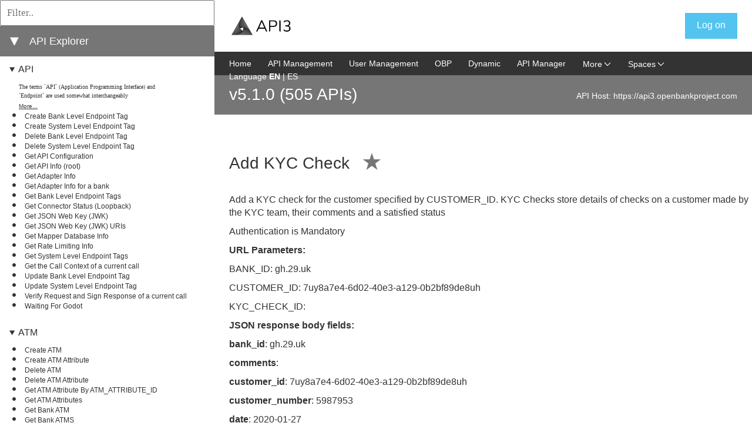

--- FILE ---
content_type: text/html;charset=utf-8
request_url: https://api3-explorer.openbankproject.com/?operation_id=OBPv2_0_0-getKycChecks&bank_id=&account_id=&view_id=&counterparty_id=&transaction_id=
body_size: 57079
content:
<!DOCTYPE html>
<html lang="en">
<head>
    <title>API Explorer</title>
    <meta charset="utf-8">
    <meta content="width=device-width, initial-scale=1.0, maximum-scale=1.0, user-scalable=0" name="viewport">
    <link href="/media/css/select2.min.css" rel="stylesheet">
    <link type="text/css" rel="stylesheet" href="/media/css/bootstrap.min.css">
    <link href="/media/css/style.css" id="main_style_sheet" rel="stylesheet">
    
    <link href="./media/css/screen.css" media="screen and (min-width: 100px)" rel="stylesheet" id="screen_style_sheet">
    <link href="/font-awesome/css/all.min.css" rel="stylesheet">

    
    <script src="/media/js/jquery-3.7.1.min.js"></script>
    <script src="/media/js/bootstrap.bundle.min.js"></script>
    <script type="text/javascript" src="/media/js/notifications.js"></script>

    
    <link href="/media/css/highlight.js.obp.css" rel="stylesheet">
    <script src="/media/js/highlight.min.js"></script>
    <script src="/media/js/scripts.js"></script>
    <script src="/media/js/select2.min.js"></script>
    <script src="/media/js/website.js"></script>

    
    <script src="/media/js/inactivity.js" defer="" type="module"></script>

	
</head>
<body>

<div id="page-wrapper">
    <header class="header">
        <div class="container">
            
            <div onclick="openNav()" id="small-nav-collapse"></div>
            <div id="logo-left" class="logo-box">
                <a href="https://api3.openbankproject.com?locale=en_GB" aria-label="Home Page" id="left-logo"><img src="https://static.openbankproject.com/api3/img/api3-logo.jpg" alt="left logo image" height="33px"></a>
                <a href="https://api3.openbankproject.com?locale=en_GB" aria-label="Home Page" id="left-logo-small-screen"><img src="https://static.openbankproject.com/api3/img/api3-logo.jpg" alt="right logo image"></a>
            </div>




            
            <div class="logo-box" id="logo-right">
                <a aria-label="Home Page" href="/"><img src="https://static.openbankproject.com/images/obp_logo_stacked.png" alt="right logo image" height="33px"></a>
            </div>

            <div class="settings-box">
                <div class="sign-box">
                    <div class="logged-out">
                        <a onclick="liftAjax.lift_ajaxHandler('F1387324611196LQIS1C=' + encodeURIComponent(this.value), null, null, null)" href="#" class="sign-box__text signed" id="start-login">Log on</a>
                    </div>
                    <div class="logged-in"></div>
                </div>
                <div class="settings-imgs">
                    <div class="logged-in"></div>
                </div>
                <div class="display-login-name-error" hidden=""></div>
            </div>

            <div style="clear: both"></div>
            <hr>


        </div>
    </header>

    


    <div id="content">
        <div>

    <div>

        <div id="left_side">
            <div class="api_list">
                <div style="display: none;" class="api-info-about" name="featured_box">
                    <div class="info-box">
                        <h3 class="info-box__about_selected">Featured APIs</h3>
                    </div>
                </div>

                <div style="display: none;" name="featured_list">
                    <ul>
                        
                    </ul>

                </div>

                <div class="api-info-filter">
                    <input placeholder="Filter.." type="text" oninput="filterEndpoints(this)">
                </div>
                <div class="api-info-about">
                    <div class="info-box">
                        <a onclick="expandAllItems()" id="expand_all_items_link" hidden="">⯈</a>
                        <a onclick="collapseAllItems()" id="collapse_all_items_link">⯆</a>
                    </div>
                    <div class="info-box">
                        <h3 class="info-box__about_selected">API Explorer</h3>
                    </div>
                </div>
                

                <ul>
                    <li style="display: none;" class="api_group_item" name="favourites_group_item">
                        <details class="api_group_item_details" style="cursor:s-resize;" open="">
                            <summary class="api_group_item_details_summary"><a href="./#groupanchor" class="api_group_name" name="favourites_group_name">My Collections</a></summary>
                            <ul>
                                
                            </ul>
                        </details>
                    </li>
                </ul>

                <ul>
                    <li name="api_group_item" class="api_group_item">
                        <details class="api_group_item_details" style="cursor:s-resize;" open="">
                            <summary class="api_group_item_details_summary"><a id="group-API" href="#group-API" class="api_group_name" name="api_group_name">API</a></summary>
                            <ul>
                                <li class="api_glossary_item" name="api_glossary_item">
                                    <div class="api_glossary_item_text" name="api_glossary_item_text">The terms `API` (Application Programming Interface) and `Endpoint` are used somewhat interchangeably</div>
                                    <a href="/glossary?#API&locale=en_GB" id="glossary-API" class="api_glossary_item_link" name="api_glossary_item_link">More...</a>
                                </li>
                                <li name="api_list_item" class="api_list_item">
                                    <a id="index_of_OBPv4_0_0-createBankLevelEndpointTag" style="font-weight: normal;" href="?version=OBPv5.1.0&operation_id=OBPv4_0_0-createBankLevelEndpointTag&currentTag=API&locale=en_GB#OBPv4_0_0-createBankLevelEndpointTag" class="api_list_item_link" name="api_list_item_link" onclick="setApiLisItemLinkToClicked(this)">Create Bank Level Endpoint Tag</a>
                                </li><li name="api_list_item" class="api_list_item">
                                    <a id="index_of_OBPv4_0_0-createSystemLevelEndpointTag" style="font-weight: normal;" href="?version=OBPv5.1.0&operation_id=OBPv4_0_0-createSystemLevelEndpointTag&currentTag=API&locale=en_GB#OBPv4_0_0-createSystemLevelEndpointTag" class="api_list_item_link" name="api_list_item_link" onclick="setApiLisItemLinkToClicked(this)">Create System Level Endpoint Tag</a>
                                </li><li name="api_list_item" class="api_list_item">
                                    <a id="index_of_OBPv4_0_0-deleteBankLevelEndpointTag" style="font-weight: normal;" href="?version=OBPv5.1.0&operation_id=OBPv4_0_0-deleteBankLevelEndpointTag&currentTag=API&locale=en_GB#OBPv4_0_0-deleteBankLevelEndpointTag" class="api_list_item_link" name="api_list_item_link" onclick="setApiLisItemLinkToClicked(this)">Delete Bank Level Endpoint Tag</a>
                                </li><li name="api_list_item" class="api_list_item">
                                    <a id="index_of_OBPv4_0_0-deleteSystemLevelEndpointTag" style="font-weight: normal;" href="?version=OBPv5.1.0&operation_id=OBPv4_0_0-deleteSystemLevelEndpointTag&currentTag=API&locale=en_GB#OBPv4_0_0-deleteSystemLevelEndpointTag" class="api_list_item_link" name="api_list_item_link" onclick="setApiLisItemLinkToClicked(this)">Delete System Level Endpoint Tag</a>
                                </li><li name="api_list_item" class="api_list_item">
                                    <a id="index_of_OBPv3_1_0-config" style="font-weight: normal;" href="?version=OBPv5.1.0&operation_id=OBPv3_1_0-config&currentTag=API&locale=en_GB#OBPv3_1_0-config" class="api_list_item_link" name="api_list_item_link" onclick="setApiLisItemLinkToClicked(this)">Get API Configuration</a>
                                </li><li name="api_list_item" class="api_list_item">
                                    <a id="index_of_OBPv5_1_0-root" style="font-weight: normal;" href="?version=OBPv5.1.0&operation_id=OBPv5_1_0-root&currentTag=API&locale=en_GB#OBPv5_1_0-root" class="api_list_item_link" name="api_list_item_link" onclick="setApiLisItemLinkToClicked(this)">Get API Info (root)</a>
                                </li><li name="api_list_item" class="api_list_item">
                                    <a id="index_of_OBPv5_0_0-getAdapterInfo" style="font-weight: normal;" href="?version=OBPv5.1.0&operation_id=OBPv5_0_0-getAdapterInfo&currentTag=API&locale=en_GB#OBPv5_0_0-getAdapterInfo" class="api_list_item_link" name="api_list_item_link" onclick="setApiLisItemLinkToClicked(this)">Get Adapter Info</a>
                                </li><li name="api_list_item" class="api_list_item">
                                    <a id="index_of_OBPv3_0_0-getAdapterInfoForBank" style="font-weight: normal;" href="?version=OBPv5.1.0&operation_id=OBPv3_0_0-getAdapterInfoForBank&currentTag=API&locale=en_GB#OBPv3_0_0-getAdapterInfoForBank" class="api_list_item_link" name="api_list_item_link" onclick="setApiLisItemLinkToClicked(this)">Get Adapter Info for a bank</a>
                                </li><li name="api_list_item" class="api_list_item">
                                    <a id="index_of_OBPv4_0_0-getBankLevelEndpointTags" style="font-weight: normal;" href="?version=OBPv5.1.0&operation_id=OBPv4_0_0-getBankLevelEndpointTags&currentTag=API&locale=en_GB#OBPv4_0_0-getBankLevelEndpointTags" class="api_list_item_link" name="api_list_item_link" onclick="setApiLisItemLinkToClicked(this)">Get Bank Level Endpoint Tags</a>
                                </li><li name="api_list_item" class="api_list_item">
                                    <a id="index_of_OBPv3_1_0-getObpConnectorLoopback" style="font-weight: normal;" href="?version=OBPv5.1.0&operation_id=OBPv3_1_0-getObpConnectorLoopback&currentTag=API&locale=en_GB#OBPv3_1_0-getObpConnectorLoopback" class="api_list_item_link" name="api_list_item_link" onclick="setApiLisItemLinkToClicked(this)">Get Connector Status (Loopback)</a>
                                </li><li name="api_list_item" class="api_list_item">
                                    <a id="index_of_OBPv3_1_0-getServerJWK" style="font-weight: normal;" href="?version=OBPv5.1.0&operation_id=OBPv3_1_0-getServerJWK&currentTag=API&locale=en_GB#OBPv3_1_0-getServerJWK" class="api_list_item_link" name="api_list_item_link" onclick="setApiLisItemLinkToClicked(this)">Get JSON Web Key (JWK)</a>
                                </li><li name="api_list_item" class="api_list_item">
                                    <a id="index_of_OBPv3_1_0-getOAuth2ServerJWKsURIs" style="font-weight: normal;" href="?version=OBPv5.1.0&operation_id=OBPv3_1_0-getOAuth2ServerJWKsURIs&currentTag=API&locale=en_GB#OBPv3_1_0-getOAuth2ServerJWKsURIs" class="api_list_item_link" name="api_list_item_link" onclick="setApiLisItemLinkToClicked(this)">Get JSON Web Key (JWK) URIs</a>
                                </li><li name="api_list_item" class="api_list_item">
                                    <a id="index_of_OBPv4_0_0-getMapperDatabaseInfo" style="font-weight: normal;" href="?version=OBPv5.1.0&operation_id=OBPv4_0_0-getMapperDatabaseInfo&currentTag=API&locale=en_GB#OBPv4_0_0-getMapperDatabaseInfo" class="api_list_item_link" name="api_list_item_link" onclick="setApiLisItemLinkToClicked(this)">Get Mapper Database Info</a>
                                </li><li name="api_list_item" class="api_list_item">
                                    <a id="index_of_OBPv3_1_0-getRateLimitingInfo" style="font-weight: normal;" href="?version=OBPv5.1.0&operation_id=OBPv3_1_0-getRateLimitingInfo&currentTag=API&locale=en_GB#OBPv3_1_0-getRateLimitingInfo" class="api_list_item_link" name="api_list_item_link" onclick="setApiLisItemLinkToClicked(this)">Get Rate Limiting Info</a>
                                </li><li name="api_list_item" class="api_list_item">
                                    <a id="index_of_OBPv4_0_0-getSystemLevelEndpointTags" style="font-weight: normal;" href="?version=OBPv5.1.0&operation_id=OBPv4_0_0-getSystemLevelEndpointTags&currentTag=API&locale=en_GB#OBPv4_0_0-getSystemLevelEndpointTags" class="api_list_item_link" name="api_list_item_link" onclick="setApiLisItemLinkToClicked(this)">Get System Level Endpoint Tags</a>
                                </li><li name="api_list_item" class="api_list_item">
                                    <a id="index_of_OBPv4_0_0-getCallContext" style="font-weight: normal;" href="?version=OBPv5.1.0&operation_id=OBPv4_0_0-getCallContext&currentTag=API&locale=en_GB#OBPv4_0_0-getCallContext" class="api_list_item_link" name="api_list_item_link" onclick="setApiLisItemLinkToClicked(this)">Get the Call Context of a current call</a>
                                </li><li name="api_list_item" class="api_list_item">
                                    <a id="index_of_OBPv4_0_0-updateBankLevelEndpointTag" style="font-weight: normal;" href="?version=OBPv5.1.0&operation_id=OBPv4_0_0-updateBankLevelEndpointTag&currentTag=API&locale=en_GB#OBPv4_0_0-updateBankLevelEndpointTag" class="api_list_item_link" name="api_list_item_link" onclick="setApiLisItemLinkToClicked(this)">Update Bank Level Endpoint Tag</a>
                                </li><li name="api_list_item" class="api_list_item">
                                    <a id="index_of_OBPv4_0_0-updateSystemLevelEndpointTag" style="font-weight: normal;" href="?version=OBPv5.1.0&operation_id=OBPv4_0_0-updateSystemLevelEndpointTag&currentTag=API&locale=en_GB#OBPv4_0_0-updateSystemLevelEndpointTag" class="api_list_item_link" name="api_list_item_link" onclick="setApiLisItemLinkToClicked(this)">Update System Level Endpoint Tag</a>
                                </li><li name="api_list_item" class="api_list_item">
                                    <a id="index_of_OBPv4_0_0-verifyRequestSignResponse" style="font-weight: normal;" href="?version=OBPv5.1.0&operation_id=OBPv4_0_0-verifyRequestSignResponse&currentTag=API&locale=en_GB#OBPv4_0_0-verifyRequestSignResponse" class="api_list_item_link" name="api_list_item_link" onclick="setApiLisItemLinkToClicked(this)">Verify Request and Sign Response of a current call</a>
                                </li><li name="api_list_item" class="api_list_item">
                                    <a id="index_of_OBPv5_1_0-waitingForGodot" style="font-weight: normal;" href="?version=OBPv5.1.0&operation_id=OBPv5_1_0-waitingForGodot&currentTag=API&locale=en_GB#OBPv5_1_0-waitingForGodot" class="api_list_item_link" name="api_list_item_link" onclick="setApiLisItemLinkToClicked(this)">Waiting For Godot</a>
                                </li>
                            </ul>
                        </details>
                    </li><li name="api_group_item" class="api_group_item">
                        <details class="api_group_item_details" style="cursor:s-resize;" open="">
                            <summary class="api_group_item_details_summary"><a id="group-ATM" href="#group-ATM" class="api_group_name" name="api_group_name">ATM</a></summary>
                            <ul>
                                <li class="api_glossary_item" name="api_glossary_item">
                                    <div class="api_glossary_item_text" name="api_glossary_item_text"></div>
                                    <a href="/glossary?#ATM&locale=en_GB" id="glossary-ATM" class="api_glossary_item_link" name="api_glossary_item_link"></a>
                                </li>
                                <li name="api_list_item" class="api_list_item">
                                    <a id="index_of_OBPv5_1_0-createAtm" style="font-weight: normal;" href="?version=OBPv5.1.0&operation_id=OBPv5_1_0-createAtm&currentTag=ATM&locale=en_GB#OBPv5_1_0-createAtm" class="api_list_item_link" name="api_list_item_link" onclick="setApiLisItemLinkToClicked(this)">Create ATM</a>
                                </li><li name="api_list_item" class="api_list_item">
                                    <a id="index_of_OBPv5_1_0-createAtmAttribute" style="font-weight: normal;" href="?version=OBPv5.1.0&operation_id=OBPv5_1_0-createAtmAttribute&currentTag=ATM&locale=en_GB#OBPv5_1_0-createAtmAttribute" class="api_list_item_link" name="api_list_item_link" onclick="setApiLisItemLinkToClicked(this)">Create ATM Attribute</a>
                                </li><li name="api_list_item" class="api_list_item">
                                    <a id="index_of_OBPv5_1_0-deleteAtm" style="font-weight: normal;" href="?version=OBPv5.1.0&operation_id=OBPv5_1_0-deleteAtm&currentTag=ATM&locale=en_GB#OBPv5_1_0-deleteAtm" class="api_list_item_link" name="api_list_item_link" onclick="setApiLisItemLinkToClicked(this)">Delete ATM</a>
                                </li><li name="api_list_item" class="api_list_item">
                                    <a id="index_of_OBPv5_1_0-deleteAtmAttribute" style="font-weight: normal;" href="?version=OBPv5.1.0&operation_id=OBPv5_1_0-deleteAtmAttribute&currentTag=ATM&locale=en_GB#OBPv5_1_0-deleteAtmAttribute" class="api_list_item_link" name="api_list_item_link" onclick="setApiLisItemLinkToClicked(this)">Delete ATM Attribute</a>
                                </li><li name="api_list_item" class="api_list_item">
                                    <a id="index_of_OBPv5_1_0-getAtmAttribute" style="font-weight: normal;" href="?version=OBPv5.1.0&operation_id=OBPv5_1_0-getAtmAttribute&currentTag=ATM&locale=en_GB#OBPv5_1_0-getAtmAttribute" class="api_list_item_link" name="api_list_item_link" onclick="setApiLisItemLinkToClicked(this)">Get ATM Attribute By ATM_ATTRIBUTE_ID</a>
                                </li><li name="api_list_item" class="api_list_item">
                                    <a id="index_of_OBPv5_1_0-getAtmAttributes" style="font-weight: normal;" href="?version=OBPv5.1.0&operation_id=OBPv5_1_0-getAtmAttributes&currentTag=ATM&locale=en_GB#OBPv5_1_0-getAtmAttributes" class="api_list_item_link" name="api_list_item_link" onclick="setApiLisItemLinkToClicked(this)">Get ATM Attributes</a>
                                </li><li name="api_list_item" class="api_list_item">
                                    <a id="index_of_OBPv5_1_0-getAtm" style="font-weight: normal;" href="?version=OBPv5.1.0&operation_id=OBPv5_1_0-getAtm&currentTag=ATM&locale=en_GB#OBPv5_1_0-getAtm" class="api_list_item_link" name="api_list_item_link" onclick="setApiLisItemLinkToClicked(this)">Get Bank ATM</a>
                                </li><li name="api_list_item" class="api_list_item">
                                    <a id="index_of_OBPv5_1_0-getAtms" style="font-weight: normal;" href="?version=OBPv5.1.0&operation_id=OBPv5_1_0-getAtms&currentTag=ATM&locale=en_GB#OBPv5_1_0-getAtms" class="api_list_item_link" name="api_list_item_link" onclick="setApiLisItemLinkToClicked(this)">Get Bank ATMS</a>
                                </li><li name="api_list_item" class="api_list_item">
                                    <a id="index_of_OBPv5_0_0-headAtms" style="font-weight: normal;" href="?version=OBPv5.1.0&operation_id=OBPv5_0_0-headAtms&currentTag=ATM&locale=en_GB#OBPv5_0_0-headAtms" class="api_list_item_link" name="api_list_item_link" onclick="setApiLisItemLinkToClicked(this)">Head Bank ATMS</a>
                                </li><li name="api_list_item" class="api_list_item">
                                    <a id="index_of_OBPv5_1_0-updateAtm" style="font-weight: normal;" href="?version=OBPv5.1.0&operation_id=OBPv5_1_0-updateAtm&currentTag=ATM&locale=en_GB#OBPv5_1_0-updateAtm" class="api_list_item_link" name="api_list_item_link" onclick="setApiLisItemLinkToClicked(this)">UPDATE ATM</a>
                                </li><li name="api_list_item" class="api_list_item">
                                    <a id="index_of_OBPv4_0_0-updateAtmAccessibilityFeatures" style="font-weight: normal;" href="?version=OBPv5.1.0&operation_id=OBPv4_0_0-updateAtmAccessibilityFeatures&currentTag=ATM&locale=en_GB#OBPv4_0_0-updateAtmAccessibilityFeatures" class="api_list_item_link" name="api_list_item_link" onclick="setApiLisItemLinkToClicked(this)">Update ATM Accessibility Features</a>
                                </li><li name="api_list_item" class="api_list_item">
                                    <a id="index_of_OBPv5_1_0-updateAtmAttribute" style="font-weight: normal;" href="?version=OBPv5.1.0&operation_id=OBPv5_1_0-updateAtmAttribute&currentTag=ATM&locale=en_GB#OBPv5_1_0-updateAtmAttribute" class="api_list_item_link" name="api_list_item_link" onclick="setApiLisItemLinkToClicked(this)">Update ATM Attribute</a>
                                </li><li name="api_list_item" class="api_list_item">
                                    <a id="index_of_OBPv4_0_0-updateAtmLocationCategories" style="font-weight: normal;" href="?version=OBPv5.1.0&operation_id=OBPv4_0_0-updateAtmLocationCategories&currentTag=ATM&locale=en_GB#OBPv4_0_0-updateAtmLocationCategories" class="api_list_item_link" name="api_list_item_link" onclick="setApiLisItemLinkToClicked(this)">Update ATM Location Categories</a>
                                </li><li name="api_list_item" class="api_list_item">
                                    <a id="index_of_OBPv4_0_0-updateAtmNotes" style="font-weight: normal;" href="?version=OBPv5.1.0&operation_id=OBPv4_0_0-updateAtmNotes&currentTag=ATM&locale=en_GB#OBPv4_0_0-updateAtmNotes" class="api_list_item_link" name="api_list_item_link" onclick="setApiLisItemLinkToClicked(this)">Update ATM Notes</a>
                                </li><li name="api_list_item" class="api_list_item">
                                    <a id="index_of_OBPv4_0_0-updateAtmServices" style="font-weight: normal;" href="?version=OBPv5.1.0&operation_id=OBPv4_0_0-updateAtmServices&currentTag=ATM&locale=en_GB#OBPv4_0_0-updateAtmServices" class="api_list_item_link" name="api_list_item_link" onclick="setApiLisItemLinkToClicked(this)">Update ATM Services</a>
                                </li><li name="api_list_item" class="api_list_item">
                                    <a id="index_of_OBPv4_0_0-updateAtmSupportedCurrencies" style="font-weight: normal;" href="?version=OBPv5.1.0&operation_id=OBPv4_0_0-updateAtmSupportedCurrencies&currentTag=ATM&locale=en_GB#OBPv4_0_0-updateAtmSupportedCurrencies" class="api_list_item_link" name="api_list_item_link" onclick="setApiLisItemLinkToClicked(this)">Update ATM Supported Currencies</a>
                                </li><li name="api_list_item" class="api_list_item">
                                    <a id="index_of_OBPv4_0_0-updateAtmSupportedLanguages" style="font-weight: normal;" href="?version=OBPv5.1.0&operation_id=OBPv4_0_0-updateAtmSupportedLanguages&currentTag=ATM&locale=en_GB#OBPv4_0_0-updateAtmSupportedLanguages" class="api_list_item_link" name="api_list_item_link" onclick="setApiLisItemLinkToClicked(this)">Update ATM Supported Languages</a>
                                </li>
                            </ul>
                        </details>
                    </li><li name="api_group_item" class="api_group_item">
                        <details class="api_group_item_details" style="cursor:s-resize;" open="">
                            <summary class="api_group_item_details_summary"><a id="group-Account" href="#group-Account" class="api_group_name" name="api_group_name">Account</a></summary>
                            <ul>
                                <li class="api_glossary_item" name="api_glossary_item">
                                    <div class="api_glossary_item_text" name="api_glossary_item_text">The thing that tokens of value (money) come in and out of.
An account has one or more `owners` which</div>
                                    <a href="/glossary?#Account&locale=en_GB" id="glossary-Account" class="api_glossary_item_link" name="api_glossary_item_link">More...</a>
                                </li>
                                <li name="api_list_item" class="api_list_item">
                                    <a id="index_of_OBPv3_1_0-checkFundsAvailable" style="font-weight: normal;" href="?version=OBPv5.1.0&operation_id=OBPv3_1_0-checkFundsAvailable&currentTag=Account&locale=en_GB#OBPv3_1_0-checkFundsAvailable" class="api_list_item_link" name="api_list_item_link" onclick="setApiLisItemLinkToClicked(this)">Check Available Funds</a>
                                </li><li name="api_list_item" class="api_list_item">
                                    <a id="index_of_OBPv5_0_0-createAccount" style="font-weight: normal;" href="?version=OBPv5.1.0&operation_id=OBPv5_0_0-createAccount&currentTag=Account&locale=en_GB#OBPv5_0_0-createAccount" class="api_list_item_link" name="api_list_item_link" onclick="setApiLisItemLinkToClicked(this)">Create Account</a>
                                </li><li name="api_list_item" class="api_list_item">
                                    <a id="index_of_OBPv4_0_0-addAccount" style="font-weight: normal;" href="?version=OBPv5.1.0&operation_id=OBPv4_0_0-addAccount&currentTag=Account&locale=en_GB#OBPv4_0_0-addAccount" class="api_list_item_link" name="api_list_item_link" onclick="setApiLisItemLinkToClicked(this)">Create Account (POST)</a>
                                </li><li name="api_list_item" class="api_list_item">
                                    <a id="index_of_OBPv3_1_0-createAccountAttribute" style="font-weight: normal;" href="?version=OBPv5.1.0&operation_id=OBPv3_1_0-createAccountAttribute&currentTag=Account&locale=en_GB#OBPv3_1_0-createAccountAttribute" class="api_list_item_link" name="api_list_item_link" onclick="setApiLisItemLinkToClicked(this)">Create Account Attribute</a>
                                </li><li name="api_list_item" class="api_list_item">
                                    <a id="index_of_OBPv4_0_0-createOrUpdateAccountAttributeDefinition" style="font-weight: normal;" href="?version=OBPv5.1.0&operation_id=OBPv4_0_0-createOrUpdateAccountAttributeDefinition&currentTag=Account&locale=en_GB#OBPv4_0_0-createOrUpdateAccountAttributeDefinition" class="api_list_item_link" name="api_list_item_link" onclick="setApiLisItemLinkToClicked(this)">Create or Update Account Attribute Definition</a>
                                </li><li name="api_list_item" class="api_list_item">
                                    <a id="index_of_OBPv4_0_0-deleteAccountAttributeDefinition" style="font-weight: normal;" href="?version=OBPv5.1.0&operation_id=OBPv4_0_0-deleteAccountAttributeDefinition&currentTag=Account&locale=en_GB#OBPv4_0_0-deleteAccountAttributeDefinition" class="api_list_item_link" name="api_list_item_link" onclick="setApiLisItemLinkToClicked(this)">Delete Account Attribute Definition</a>
                                </li><li name="api_list_item" class="api_list_item">
                                    <a id="index_of_OBPv4_0_0-deleteAccountCascade" style="font-weight: normal;" href="?version=OBPv5.1.0&operation_id=OBPv4_0_0-deleteAccountCascade&currentTag=Account&locale=en_GB#OBPv4_0_0-deleteAccountCascade" class="api_list_item_link" name="api_list_item_link" onclick="setApiLisItemLinkToClicked(this)">Delete Account Cascade</a>
                                </li><li name="api_list_item" class="api_list_item">
                                    <a id="index_of_OBPv4_0_0-getAccountAttributeDefinition" style="font-weight: normal;" href="?version=OBPv5.1.0&operation_id=OBPv4_0_0-getAccountAttributeDefinition&currentTag=Account&locale=en_GB#OBPv4_0_0-getAccountAttributeDefinition" class="api_list_item_link" name="api_list_item_link" onclick="setApiLisItemLinkToClicked(this)">Get Account Attribute Definition</a>
                                </li><li name="api_list_item" class="api_list_item">
                                    <a id="index_of_OBPv4_0_0-getBankAccountBalances" style="font-weight: normal;" href="?version=OBPv5.1.0&operation_id=OBPv4_0_0-getBankAccountBalances&currentTag=Account&locale=en_GB#OBPv4_0_0-getBankAccountBalances" class="api_list_item_link" name="api_list_item_link" onclick="setApiLisItemLinkToClicked(this)">Get Account Balances</a>
                                </li><li name="api_list_item" class="api_list_item">
                                    <a id="index_of_OBPv4_0_0-getAccountByAccountRouting" style="font-weight: normal;" href="?version=OBPv5.1.0&operation_id=OBPv4_0_0-getAccountByAccountRouting&currentTag=Account&locale=en_GB#OBPv4_0_0-getAccountByAccountRouting" class="api_list_item_link" name="api_list_item_link" onclick="setApiLisItemLinkToClicked(this)">Get Account by Account Routing</a>
                                </li><li name="api_list_item" class="api_list_item">
                                    <a id="index_of_OBPv4_0_0-getCoreAccountById" style="font-weight: normal;" href="?version=OBPv5.1.0&operation_id=OBPv4_0_0-getCoreAccountById&currentTag=Account&locale=en_GB#OBPv4_0_0-getCoreAccountById" class="api_list_item_link" name="api_list_item_link" onclick="setApiLisItemLinkToClicked(this)">Get Account by Id (Core)</a>
                                </li><li name="api_list_item" class="api_list_item">
                                    <a id="index_of_OBPv4_0_0-getPrivateAccountByIdFull" style="font-weight: normal;" href="?version=OBPv5.1.0&operation_id=OBPv4_0_0-getPrivateAccountByIdFull&currentTag=Account&locale=en_GB#OBPv4_0_0-getPrivateAccountByIdFull" class="api_list_item_link" name="api_list_item_link" onclick="setApiLisItemLinkToClicked(this)">Get Account by Id (Full)</a>
                                </li><li name="api_list_item" class="api_list_item">
                                    <a id="index_of_OBPv4_0_0-getBankAccountsBalances" style="font-weight: normal;" href="?version=OBPv5.1.0&operation_id=OBPv4_0_0-getBankAccountsBalances&currentTag=Account&locale=en_GB#OBPv4_0_0-getBankAccountsBalances" class="api_list_item_link" name="api_list_item_link" onclick="setApiLisItemLinkToClicked(this)">Get Accounts Balances</a>
                                </li><li name="api_list_item" class="api_list_item">
                                    <a id="index_of_OBPv3_0_0-getAccountsHeld" style="font-weight: normal;" href="?version=OBPv5.1.0&operation_id=OBPv3_0_0-getAccountsHeld&currentTag=Account&locale=en_GB#OBPv3_0_0-getAccountsHeld" class="api_list_item_link" name="api_list_item_link" onclick="setApiLisItemLinkToClicked(this)">Get Accounts Held</a>
                                </li><li name="api_list_item" class="api_list_item">
                                    <a id="index_of_OBPv4_0_0-getAccountsMinimalByCustomerId" style="font-weight: normal;" href="?version=OBPv5.1.0&operation_id=OBPv4_0_0-getAccountsMinimalByCustomerId&currentTag=Account&locale=en_GB#OBPv4_0_0-getAccountsMinimalByCustomerId" class="api_list_item_link" name="api_list_item_link" onclick="setApiLisItemLinkToClicked(this)">Get Accounts Minimal for a Customer</a>
                                </li><li name="api_list_item" class="api_list_item">
                                    <a id="index_of_OBPv4_0_0-getPrivateAccountsAtOneBank" style="font-weight: normal;" href="?version=OBPv5.1.0&operation_id=OBPv4_0_0-getPrivateAccountsAtOneBank&currentTag=Account&locale=en_GB#OBPv4_0_0-getPrivateAccountsAtOneBank" class="api_list_item_link" name="api_list_item_link" onclick="setApiLisItemLinkToClicked(this)">Get Accounts at Bank</a>
                                </li><li name="api_list_item" class="api_list_item">
                                    <a id="index_of_OBPv3_0_0-getPrivateAccountIdsbyBankId" style="font-weight: normal;" href="?version=OBPv5.1.0&operation_id=OBPv3_0_0-getPrivateAccountIdsbyBankId&currentTag=Account&locale=en_GB#OBPv3_0_0-getPrivateAccountIdsbyBankId" class="api_list_item_link" name="api_list_item_link" onclick="setApiLisItemLinkToClicked(this)">Get Accounts at Bank (IDs only)</a>
                                </li><li name="api_list_item" class="api_list_item">
                                    <a id="index_of_OBPv3_0_0-privateAccountsAtOneBank" style="font-weight: normal;" href="?version=OBPv5.1.0&operation_id=OBPv3_0_0-privateAccountsAtOneBank&currentTag=Account&locale=en_GB#OBPv3_0_0-privateAccountsAtOneBank" class="api_list_item_link" name="api_list_item_link" onclick="setApiLisItemLinkToClicked(this)">Get Accounts at Bank (Minimal)</a>
                                </li><li name="api_list_item" class="api_list_item">
                                    <a id="index_of_OBPv3_0_0-corePrivateAccountsAllBanks" style="font-weight: normal;" href="?version=OBPv5.1.0&operation_id=OBPv3_0_0-corePrivateAccountsAllBanks&currentTag=Account&locale=en_GB#OBPv3_0_0-corePrivateAccountsAllBanks" class="api_list_item_link" name="api_list_item_link" onclick="setApiLisItemLinkToClicked(this)">Get Accounts at all Banks (private)</a>
                                </li><li name="api_list_item" class="api_list_item">
                                    <a id="index_of_OBPv4_0_0-getAccountsByAccountRoutingRegex" style="font-weight: normal;" href="?version=OBPv5.1.0&operation_id=OBPv4_0_0-getAccountsByAccountRoutingRegex&currentTag=Account&locale=en_GB#OBPv4_0_0-getAccountsByAccountRoutingRegex" class="api_list_item_link" name="api_list_item_link" onclick="setApiLisItemLinkToClicked(this)">Get Accounts by Account Routing Regex</a>
                                </li><li name="api_list_item" class="api_list_item">
                                    <a id="index_of_OBPv3_1_0-getCheckbookOrders" style="font-weight: normal;" href="?version=OBPv5.1.0&operation_id=OBPv3_1_0-getCheckbookOrders&currentTag=Account&locale=en_GB#OBPv3_1_0-getCheckbookOrders" class="api_list_item_link" name="api_list_item_link" onclick="setApiLisItemLinkToClicked(this)">Get Checkbook orders</a>
                                </li><li name="api_list_item" class="api_list_item">
                                    <a id="index_of_OBPv4_0_0-getFastFirehoseAccountsAtOneBank" style="font-weight: normal;" href="?version=OBPv5.1.0&operation_id=OBPv4_0_0-getFastFirehoseAccountsAtOneBank&currentTag=Account&locale=en_GB#OBPv4_0_0-getFastFirehoseAccountsAtOneBank" class="api_list_item_link" name="api_list_item_link" onclick="setApiLisItemLinkToClicked(this)">Get Fast Firehose Accounts at Bank</a>
                                </li><li name="api_list_item" class="api_list_item">
                                    <a id="index_of_OBPv4_0_0-getFirehoseAccountsAtOneBank" style="font-weight: normal;" href="?version=OBPv5.1.0&operation_id=OBPv4_0_0-getFirehoseAccountsAtOneBank&currentTag=Account&locale=en_GB#OBPv4_0_0-getFirehoseAccountsAtOneBank" class="api_list_item_link" name="api_list_item_link" onclick="setApiLisItemLinkToClicked(this)">Get Firehose Accounts at Bank</a>
                                </li><li name="api_list_item" class="api_list_item">
                                    <a id="index_of_OBPv3_1_0-updateAccount" style="font-weight: normal;" href="?version=OBPv5.1.0&operation_id=OBPv3_1_0-updateAccount&currentTag=Account&locale=en_GB#OBPv3_1_0-updateAccount" class="api_list_item_link" name="api_list_item_link" onclick="setApiLisItemLinkToClicked(this)">Update Account</a>
                                </li><li name="api_list_item" class="api_list_item">
                                    <a id="index_of_OBPv3_1_0-updateAccountAttribute" style="font-weight: normal;" href="?version=OBPv5.1.0&operation_id=OBPv3_1_0-updateAccountAttribute&currentTag=Account&locale=en_GB#OBPv3_1_0-updateAccountAttribute" class="api_list_item_link" name="api_list_item_link" onclick="setApiLisItemLinkToClicked(this)">Update Account Attribute</a>
                                </li><li name="api_list_item" class="api_list_item">
                                    <a id="index_of_OBPv4_0_0-updateAccountLabel" style="font-weight: normal;" href="?version=OBPv5.1.0&operation_id=OBPv4_0_0-updateAccountLabel&currentTag=Account&locale=en_GB#OBPv4_0_0-updateAccountLabel" class="api_list_item_link" name="api_list_item_link" onclick="setApiLisItemLinkToClicked(this)">Update Account Label</a>
                                </li><li name="api_list_item" class="api_list_item">
                                    <a id="index_of_OBPv4_0_0-ibanChecker" style="font-weight: normal;" href="?version=OBPv5.1.0&operation_id=OBPv4_0_0-ibanChecker&currentTag=Account&locale=en_GB#OBPv4_0_0-ibanChecker" class="api_list_item_link" name="api_list_item_link" onclick="setApiLisItemLinkToClicked(this)">Validate and check IBAN number</a>
                                </li>
                            </ul>
                        </details>
                    </li><li name="api_group_item" class="api_group_item">
                        <details class="api_group_item_details" style="cursor:s-resize;" open="">
                            <summary class="api_group_item_details_summary"><a id="group-Account-Access" href="#group-Account-Access" class="api_group_name" name="api_group_name">Account Access</a></summary>
                            <ul>
                                <li class="api_glossary_item" name="api_glossary_item">
                                    <div class="api_glossary_item_text" name="api_glossary_item_text">Account Access is OBP View system. The Account owners can create the view themselves.
And they can</div>
                                    <a href="/glossary?#Account-Access&locale=en_GB" id="glossary-Account-Access" class="api_glossary_item_link" name="api_glossary_item_link">More...</a>
                                </li>
                                <li name="api_list_item" class="api_list_item">
                                    <a id="index_of_OBPv4_0_0-createUserWithAccountAccess" style="font-weight: normal;" href="?version=OBPv5.1.0&operation_id=OBPv4_0_0-createUserWithAccountAccess&currentTag=Account-Access&locale=en_GB#OBPv4_0_0-createUserWithAccountAccess" class="api_list_item_link" name="api_list_item_link" onclick="setApiLisItemLinkToClicked(this)">Create (DAuth) User with Account Access</a>
                                </li><li name="api_list_item" class="api_list_item">
                                    <a id="index_of_OBPv4_0_0-grantUserAccessToView" style="font-weight: normal;" href="?version=OBPv5.1.0&operation_id=OBPv4_0_0-grantUserAccessToView&currentTag=Account-Access&locale=en_GB#OBPv4_0_0-grantUserAccessToView" class="api_list_item_link" name="api_list_item_link" onclick="setApiLisItemLinkToClicked(this)">Grant User access to View</a>
                                </li><li name="api_list_item" class="api_list_item">
                                    <a id="index_of_OBPv4_0_0-revokeUserAccessToView" style="font-weight: normal;" href="?version=OBPv5.1.0&operation_id=OBPv4_0_0-revokeUserAccessToView&currentTag=Account-Access&locale=en_GB#OBPv4_0_0-revokeUserAccessToView" class="api_list_item_link" name="api_list_item_link" onclick="setApiLisItemLinkToClicked(this)">Revoke User access to View</a>
                                </li><li name="api_list_item" class="api_list_item">
                                    <a id="index_of_OBPv4_0_0-revokeGrantUserAccessToViews" style="font-weight: normal;" href="?version=OBPv5.1.0&operation_id=OBPv4_0_0-revokeGrantUserAccessToViews&currentTag=Account-Access&locale=en_GB#OBPv4_0_0-revokeGrantUserAccessToViews" class="api_list_item_link" name="api_list_item_link" onclick="setApiLisItemLinkToClicked(this)">Revoke/Grant User access to View</a>
                                </li>
                            </ul>
                        </details>
                    </li><li name="api_group_item" class="api_group_item">
                        <details class="api_group_item_details" style="cursor:s-resize;" open="">
                            <summary class="api_group_item_details_summary"><a id="group-Account-Application" href="#group-Account-Application" class="api_group_name" name="api_group_name">Account Application</a></summary>
                            <ul>
                                <li class="api_glossary_item" name="api_glossary_item">
                                    <div class="api_glossary_item_text" name="api_glossary_item_text"></div>
                                    <a href="/glossary?#Account-Application&locale=en_GB" id="glossary-Account-Application" class="api_glossary_item_link" name="api_glossary_item_link"></a>
                                </li>
                                <li name="api_list_item" class="api_list_item">
                                    <a id="index_of_OBPv3_1_0-createAccountApplication" style="font-weight: normal;" href="?version=OBPv5.1.0&operation_id=OBPv3_1_0-createAccountApplication&currentTag=Account-Application&locale=en_GB#OBPv3_1_0-createAccountApplication" class="api_list_item_link" name="api_list_item_link" onclick="setApiLisItemLinkToClicked(this)">Create Account Application</a>
                                </li><li name="api_list_item" class="api_list_item">
                                    <a id="index_of_OBPv3_1_0-getAccountApplication" style="font-weight: normal;" href="?version=OBPv5.1.0&operation_id=OBPv3_1_0-getAccountApplication&currentTag=Account-Application&locale=en_GB#OBPv3_1_0-getAccountApplication" class="api_list_item_link" name="api_list_item_link" onclick="setApiLisItemLinkToClicked(this)">Get Account Application by Id</a>
                                </li><li name="api_list_item" class="api_list_item">
                                    <a id="index_of_OBPv3_1_0-getAccountApplications" style="font-weight: normal;" href="?version=OBPv5.1.0&operation_id=OBPv3_1_0-getAccountApplications&currentTag=Account-Application&locale=en_GB#OBPv3_1_0-getAccountApplications" class="api_list_item_link" name="api_list_item_link" onclick="setApiLisItemLinkToClicked(this)">Get Account Applications</a>
                                </li><li name="api_list_item" class="api_list_item">
                                    <a id="index_of_OBPv3_1_0-updateAccountApplicationStatus" style="font-weight: normal;" href="?version=OBPv5.1.0&operation_id=OBPv3_1_0-updateAccountApplicationStatus&currentTag=Account-Application&locale=en_GB#OBPv3_1_0-updateAccountApplicationStatus" class="api_list_item_link" name="api_list_item_link" onclick="setApiLisItemLinkToClicked(this)">Update Account Application Status</a>
                                </li>
                            </ul>
                        </details>
                    </li><li name="api_group_item" class="api_group_item">
                        <details class="api_group_item_details" style="cursor:s-resize;" open="">
                            <summary class="api_group_item_details_summary"><a id="group-Account-Metadata" href="#group-Account-Metadata" class="api_group_name" name="api_group_name">Account Metadata</a></summary>
                            <ul>
                                <li class="api_glossary_item" name="api_glossary_item">
                                    <div class="api_glossary_item_text" name="api_glossary_item_text"></div>
                                    <a href="/glossary?#Account-Metadata&locale=en_GB" id="glossary-Account-Metadata" class="api_glossary_item_link" name="api_glossary_item_link"></a>
                                </li>
                                <li name="api_list_item" class="api_list_item">
                                    <a id="index_of_OBPv4_0_0-addTagForViewOnAccount" style="font-weight: normal;" href="?version=OBPv5.1.0&operation_id=OBPv4_0_0-addTagForViewOnAccount&currentTag=Account-Metadata&locale=en_GB#OBPv4_0_0-addTagForViewOnAccount" class="api_list_item_link" name="api_list_item_link" onclick="setApiLisItemLinkToClicked(this)">Create a tag on account</a>
                                </li><li name="api_list_item" class="api_list_item">
                                    <a id="index_of_OBPv4_0_0-deleteTagForViewOnAccount" style="font-weight: normal;" href="?version=OBPv5.1.0&operation_id=OBPv4_0_0-deleteTagForViewOnAccount&currentTag=Account-Metadata&locale=en_GB#OBPv4_0_0-deleteTagForViewOnAccount" class="api_list_item_link" name="api_list_item_link" onclick="setApiLisItemLinkToClicked(this)">Delete a tag on account</a>
                                </li><li name="api_list_item" class="api_list_item">
                                    <a id="index_of_OBPv4_0_0-getTagsForViewOnAccount" style="font-weight: normal;" href="?version=OBPv5.1.0&operation_id=OBPv4_0_0-getTagsForViewOnAccount&currentTag=Account-Metadata&locale=en_GB#OBPv4_0_0-getTagsForViewOnAccount" class="api_list_item_link" name="api_list_item_link" onclick="setApiLisItemLinkToClicked(this)">Get tags on account</a>
                                </li>
                            </ul>
                        </details>
                    </li><li name="api_group_item" class="api_group_item">
                        <details class="api_group_item_details" style="cursor:s-resize;" open="">
                            <summary class="api_group_item_details_summary"><a id="group-Account-Public" href="#group-Account-Public" class="api_group_name" name="api_group_name">Account Public</a></summary>
                            <ul>
                                <li class="api_glossary_item" name="api_glossary_item">
                                    <div class="api_glossary_item_text" name="api_glossary_item_text"></div>
                                    <a href="/glossary?#Account-Public&locale=en_GB" id="glossary-Account-Public" class="api_glossary_item_link" name="api_glossary_item_link"></a>
                                </li>
                                <li name="api_list_item" class="api_list_item">
                                    <a id="index_of_OBPv3_0_0-getPublicAccountById" style="font-weight: normal;" href="?version=OBPv5.1.0&operation_id=OBPv3_0_0-getPublicAccountById&currentTag=Account-Public&locale=en_GB#OBPv3_0_0-getPublicAccountById" class="api_list_item_link" name="api_list_item_link" onclick="setApiLisItemLinkToClicked(this)">Get Public Account by Id</a>
                                </li><li name="api_list_item" class="api_list_item">
                                    <a id="index_of_OBPv2_0_0-publicAccountsAtOneBank" style="font-weight: normal;" href="?version=OBPv5.1.0&operation_id=OBPv2_0_0-publicAccountsAtOneBank&currentTag=Account-Public&locale=en_GB#OBPv2_0_0-publicAccountsAtOneBank" class="api_list_item_link" name="api_list_item_link" onclick="setApiLisItemLinkToClicked(this)">Get Public Accounts at Bank</a>
                                </li><li name="api_list_item" class="api_list_item">
                                    <a id="index_of_OBPv2_0_0-publicAccountsAllBanks" style="font-weight: normal;" href="?version=OBPv5.1.0&operation_id=OBPv2_0_0-publicAccountsAllBanks&currentTag=Account-Public&locale=en_GB#OBPv2_0_0-publicAccountsAllBanks" class="api_list_item_link" name="api_list_item_link" onclick="setApiLisItemLinkToClicked(this)">Get Public Accounts at all Banks</a>
                                </li>
                            </ul>
                        </details>
                    </li><li name="api_group_item" class="api_group_item">
                        <details class="api_group_item_details" style="cursor:s-resize;" open="">
                            <summary class="api_group_item_details_summary"><a id="group-Api-Collection" href="#group-Api-Collection" class="api_group_name" name="api_group_name">Api Collection</a></summary>
                            <ul>
                                <li class="api_glossary_item" name="api_glossary_item">
                                    <div class="api_glossary_item_text" name="api_glossary_item_text"></div>
                                    <a href="/glossary?#Api-Collection&locale=en_GB" id="glossary-Api-Collection" class="api_glossary_item_link" name="api_glossary_item_link"></a>
                                </li>
                                <li name="api_list_item" class="api_list_item">
                                    <a id="index_of_OBPv4_0_0-createMyApiCollection" style="font-weight: normal;" href="?version=OBPv5.1.0&operation_id=OBPv4_0_0-createMyApiCollection&currentTag=Api-Collection&locale=en_GB#OBPv4_0_0-createMyApiCollection" class="api_list_item_link" name="api_list_item_link" onclick="setApiLisItemLinkToClicked(this)">Create My Api Collection</a>
                                </li><li name="api_list_item" class="api_list_item">
                                    <a id="index_of_OBPv4_0_0-createMyApiCollectionEndpoint" style="font-weight: normal;" href="?version=OBPv5.1.0&operation_id=OBPv4_0_0-createMyApiCollectionEndpoint&currentTag=Api-Collection&locale=en_GB#OBPv4_0_0-createMyApiCollectionEndpoint" class="api_list_item_link" name="api_list_item_link" onclick="setApiLisItemLinkToClicked(this)">Create My Api Collection Endpoint</a>
                                </li><li name="api_list_item" class="api_list_item">
                                    <a id="index_of_OBPv4_0_0-createMyApiCollectionEndpointById" style="font-weight: normal;" href="?version=OBPv5.1.0&operation_id=OBPv4_0_0-createMyApiCollectionEndpointById&currentTag=Api-Collection&locale=en_GB#OBPv4_0_0-createMyApiCollectionEndpointById" class="api_list_item_link" name="api_list_item_link" onclick="setApiLisItemLinkToClicked(this)">Create My Api Collection Endpoint By Id</a>
                                </li><li name="api_list_item" class="api_list_item">
                                    <a id="index_of_OBPv4_0_0-deleteMyApiCollection" style="font-weight: normal;" href="?version=OBPv5.1.0&operation_id=OBPv4_0_0-deleteMyApiCollection&currentTag=Api-Collection&locale=en_GB#OBPv4_0_0-deleteMyApiCollection" class="api_list_item_link" name="api_list_item_link" onclick="setApiLisItemLinkToClicked(this)">Delete My Api Collection</a>
                                </li><li name="api_list_item" class="api_list_item">
                                    <a id="index_of_OBPv4_0_0-deleteMyApiCollectionEndpoint" style="font-weight: normal;" href="?version=OBPv5.1.0&operation_id=OBPv4_0_0-deleteMyApiCollectionEndpoint&currentTag=Api-Collection&locale=en_GB#OBPv4_0_0-deleteMyApiCollectionEndpoint" class="api_list_item_link" name="api_list_item_link" onclick="setApiLisItemLinkToClicked(this)">Delete My Api Collection Endpoint</a>
                                </li><li name="api_list_item" class="api_list_item">
                                    <a id="index_of_OBPv4_0_0-deleteMyApiCollectionEndpointById" style="font-weight: normal;" href="?version=OBPv5.1.0&operation_id=OBPv4_0_0-deleteMyApiCollectionEndpointById&currentTag=Api-Collection&locale=en_GB#OBPv4_0_0-deleteMyApiCollectionEndpointById" class="api_list_item_link" name="api_list_item_link" onclick="setApiLisItemLinkToClicked(this)">Delete My Api Collection Endpoint By Id</a>
                                </li><li name="api_list_item" class="api_list_item">
                                    <a id="index_of_OBPv4_0_0-deleteMyApiCollectionEndpointByOperationId" style="font-weight: normal;" href="?version=OBPv5.1.0&operation_id=OBPv4_0_0-deleteMyApiCollectionEndpointByOperationId&currentTag=Api-Collection&locale=en_GB#OBPv4_0_0-deleteMyApiCollectionEndpointByOperationId" class="api_list_item_link" name="api_list_item_link" onclick="setApiLisItemLinkToClicked(this)">Delete My Api Collection Endpoint By Id</a>
                                </li><li name="api_list_item" class="api_list_item">
                                    <a id="index_of_OBPv5_1_0-getAllApiCollections" style="font-weight: normal;" href="?version=OBPv5.1.0&operation_id=OBPv5_1_0-getAllApiCollections&currentTag=Api-Collection&locale=en_GB#OBPv5_1_0-getAllApiCollections" class="api_list_item_link" name="api_list_item_link" onclick="setApiLisItemLinkToClicked(this)">Get All API Collections</a>
                                </li><li name="api_list_item" class="api_list_item">
                                    <a id="index_of_OBPv4_0_0-getApiCollectionEndpoints" style="font-weight: normal;" href="?version=OBPv5.1.0&operation_id=OBPv4_0_0-getApiCollectionEndpoints&currentTag=Api-Collection&locale=en_GB#OBPv4_0_0-getApiCollectionEndpoints" class="api_list_item_link" name="api_list_item_link" onclick="setApiLisItemLinkToClicked(this)">Get Api Collection Endpoints</a>
                                </li><li name="api_list_item" class="api_list_item">
                                    <a id="index_of_OBPv4_0_0-getApiCollectionsForUser" style="font-weight: normal;" href="?version=OBPv5.1.0&operation_id=OBPv4_0_0-getApiCollectionsForUser&currentTag=Api-Collection&locale=en_GB#OBPv4_0_0-getApiCollectionsForUser" class="api_list_item_link" name="api_list_item_link" onclick="setApiLisItemLinkToClicked(this)">Get Api Collections for User</a>
                                </li><li name="api_list_item" class="api_list_item">
                                    <a id="index_of_OBPv4_0_0-getFeaturedApiCollections" style="font-weight: normal;" href="?version=OBPv5.1.0&operation_id=OBPv4_0_0-getFeaturedApiCollections&currentTag=Api-Collection&locale=en_GB#OBPv4_0_0-getFeaturedApiCollections" class="api_list_item_link" name="api_list_item_link" onclick="setApiLisItemLinkToClicked(this)">Get Featured Api Collections</a>
                                </li><li name="api_list_item" class="api_list_item">
                                    <a id="index_of_OBPv4_0_0-getMyApiCollectionById" style="font-weight: normal;" href="?version=OBPv5.1.0&operation_id=OBPv4_0_0-getMyApiCollectionById&currentTag=Api-Collection&locale=en_GB#OBPv4_0_0-getMyApiCollectionById" class="api_list_item_link" name="api_list_item_link" onclick="setApiLisItemLinkToClicked(this)">Get My Api Collection By Id</a>
                                </li><li name="api_list_item" class="api_list_item">
                                    <a id="index_of_OBPv4_0_0-getMyApiCollectionByName" style="font-weight: normal;" href="?version=OBPv5.1.0&operation_id=OBPv4_0_0-getMyApiCollectionByName&currentTag=Api-Collection&locale=en_GB#OBPv4_0_0-getMyApiCollectionByName" class="api_list_item_link" name="api_list_item_link" onclick="setApiLisItemLinkToClicked(this)">Get My Api Collection By Name</a>
                                </li><li name="api_list_item" class="api_list_item">
                                    <a id="index_of_OBPv4_0_0-getMyApiCollectionEndpoint" style="font-weight: normal;" href="?version=OBPv5.1.0&operation_id=OBPv4_0_0-getMyApiCollectionEndpoint&currentTag=Api-Collection&locale=en_GB#OBPv4_0_0-getMyApiCollectionEndpoint" class="api_list_item_link" name="api_list_item_link" onclick="setApiLisItemLinkToClicked(this)">Get My Api Collection Endpoint</a>
                                </li><li name="api_list_item" class="api_list_item">
                                    <a id="index_of_OBPv4_0_0-getMyApiCollectionEndpoints" style="font-weight: normal;" href="?version=OBPv5.1.0&operation_id=OBPv4_0_0-getMyApiCollectionEndpoints&currentTag=Api-Collection&locale=en_GB#OBPv4_0_0-getMyApiCollectionEndpoints" class="api_list_item_link" name="api_list_item_link" onclick="setApiLisItemLinkToClicked(this)">Get My Api Collection Endpoints</a>
                                </li><li name="api_list_item" class="api_list_item">
                                    <a id="index_of_OBPv4_0_0-getMyApiCollectionEndpointsById" style="font-weight: normal;" href="?version=OBPv5.1.0&operation_id=OBPv4_0_0-getMyApiCollectionEndpointsById&currentTag=Api-Collection&locale=en_GB#OBPv4_0_0-getMyApiCollectionEndpointsById" class="api_list_item_link" name="api_list_item_link" onclick="setApiLisItemLinkToClicked(this)">Get My Api Collection Endpoints By Id</a>
                                </li><li name="api_list_item" class="api_list_item">
                                    <a id="index_of_OBPv4_0_0-getMyApiCollections" style="font-weight: normal;" href="?version=OBPv5.1.0&operation_id=OBPv4_0_0-getMyApiCollections&currentTag=Api-Collection&locale=en_GB#OBPv4_0_0-getMyApiCollections" class="api_list_item_link" name="api_list_item_link" onclick="setApiLisItemLinkToClicked(this)">Get My Api Collections</a>
                                </li><li name="api_list_item" class="api_list_item">
                                    <a id="index_of_OBPv4_0_0-getSharableApiCollectionById" style="font-weight: normal;" href="?version=OBPv5.1.0&operation_id=OBPv4_0_0-getSharableApiCollectionById&currentTag=Api-Collection&locale=en_GB#OBPv4_0_0-getSharableApiCollectionById" class="api_list_item_link" name="api_list_item_link" onclick="setApiLisItemLinkToClicked(this)">Get Sharable Api Collection By Id</a>
                                </li><li name="api_list_item" class="api_list_item">
                                    <a id="index_of_OBPv5_1_0-updateMyApiCollection" style="font-weight: normal;" href="?version=OBPv5.1.0&operation_id=OBPv5_1_0-updateMyApiCollection&currentTag=Api-Collection&locale=en_GB#OBPv5_1_0-updateMyApiCollection" class="api_list_item_link" name="api_list_item_link" onclick="setApiLisItemLinkToClicked(this)">Update My Api Collection By API_COLLECTION_ID</a>
                                </li>
                            </ul>
                        </details>
                    </li><li name="api_group_item" class="api_group_item">
                        <details class="api_group_item_details" style="cursor:s-resize;" open="">
                            <summary class="api_group_item_details_summary"><a id="group-Authentication-Type-Validation" href="#group-Authentication-Type-Validation" class="api_group_name" name="api_group_name">Authentication Type Validation</a></summary>
                            <ul>
                                <li class="api_glossary_item" name="api_glossary_item">
                                    <div class="api_glossary_item_text" name="api_glossary_item_text"></div>
                                    <a href="/glossary?#Authentication-Type-Validation&locale=en_GB" id="glossary-Authentication-Type-Validation" class="api_glossary_item_link" name="api_glossary_item_link"></a>
                                </li>
                                <li name="api_list_item" class="api_list_item">
                                    <a id="index_of_OBPv4_0_0-createAuthenticationTypeValidation" style="font-weight: normal;" href="?version=OBPv5.1.0&operation_id=OBPv4_0_0-createAuthenticationTypeValidation&currentTag=Authentication-Type-Validation&locale=en_GB#OBPv4_0_0-createAuthenticationTypeValidation" class="api_list_item_link" name="api_list_item_link" onclick="setApiLisItemLinkToClicked(this)">Create an Authentication Type Validation</a>
                                </li><li name="api_list_item" class="api_list_item">
                                    <a id="index_of_OBPv4_0_0-deleteAuthenticationTypeValidation" style="font-weight: normal;" href="?version=OBPv5.1.0&operation_id=OBPv4_0_0-deleteAuthenticationTypeValidation&currentTag=Authentication-Type-Validation&locale=en_GB#OBPv4_0_0-deleteAuthenticationTypeValidation" class="api_list_item_link" name="api_list_item_link" onclick="setApiLisItemLinkToClicked(this)">Delete an Authentication Type Validation</a>
                                </li><li name="api_list_item" class="api_list_item">
                                    <a id="index_of_OBPv4_0_0-getAllAuthenticationTypeValidations" style="font-weight: normal;" href="?version=OBPv5.1.0&operation_id=OBPv4_0_0-getAllAuthenticationTypeValidations&currentTag=Authentication-Type-Validation&locale=en_GB#OBPv4_0_0-getAllAuthenticationTypeValidations" class="api_list_item_link" name="api_list_item_link" onclick="setApiLisItemLinkToClicked(this)">Get all Authentication Type Validations</a>
                                </li><li name="api_list_item" class="api_list_item">
                                    <a id="index_of_OBPv4_0_0-getAllAuthenticationTypeValidationsPublic" style="font-weight: normal;" href="?version=OBPv5.1.0&operation_id=OBPv4_0_0-getAllAuthenticationTypeValidationsPublic&currentTag=Authentication-Type-Validation&locale=en_GB#OBPv4_0_0-getAllAuthenticationTypeValidationsPublic" class="api_list_item_link" name="api_list_item_link" onclick="setApiLisItemLinkToClicked(this)">Get all Authentication Type Validations - public</a>
                                </li><li name="api_list_item" class="api_list_item">
                                    <a id="index_of_OBPv4_0_0-getAuthenticationTypeValidation" style="font-weight: normal;" href="?version=OBPv5.1.0&operation_id=OBPv4_0_0-getAuthenticationTypeValidation&currentTag=Authentication-Type-Validation&locale=en_GB#OBPv4_0_0-getAuthenticationTypeValidation" class="api_list_item_link" name="api_list_item_link" onclick="setApiLisItemLinkToClicked(this)">Get an Authentication Type Validation</a>
                                </li><li name="api_list_item" class="api_list_item">
                                    <a id="index_of_OBPv4_0_0-updateAuthenticationTypeValidation" style="font-weight: normal;" href="?version=OBPv5.1.0&operation_id=OBPv4_0_0-updateAuthenticationTypeValidation&currentTag=Authentication-Type-Validation&locale=en_GB#OBPv4_0_0-updateAuthenticationTypeValidation" class="api_list_item_link" name="api_list_item_link" onclick="setApiLisItemLinkToClicked(this)">Update an Authentication Type Validation</a>
                                </li>
                            </ul>
                        </details>
                    </li><li name="api_group_item" class="api_group_item">
                        <details class="api_group_item_details" style="cursor:s-resize;" open="">
                            <summary class="api_group_item_details_summary"><a id="group-Bank" href="#group-Bank" class="api_group_name" name="api_group_name">Bank</a></summary>
                            <ul>
                                <li class="api_glossary_item" name="api_glossary_item">
                                    <div class="api_glossary_item_text" name="api_glossary_item_text">A Bank (aka Space) represents a financial institution, brand or organizational unit under which res</div>
                                    <a href="/glossary?#Bank&locale=en_GB" id="glossary-Bank" class="api_glossary_item_link" name="api_glossary_item_link">More...</a>
                                </li>
                                <li name="api_list_item" class="api_list_item">
                                    <a id="index_of_OBPv5_0_0-createBank" style="font-weight: normal;" href="?version=OBPv5.1.0&operation_id=OBPv5_0_0-createBank&currentTag=Bank&locale=en_GB#OBPv5_0_0-createBank" class="api_list_item_link" name="api_list_item_link" onclick="setApiLisItemLinkToClicked(this)">Create Bank</a>
                                </li><li name="api_list_item" class="api_list_item">
                                    <a id="index_of_OBPv4_0_0-createBankAttribute" style="font-weight: normal;" href="?version=OBPv5.1.0&operation_id=OBPv4_0_0-createBankAttribute&currentTag=Bank&locale=en_GB#OBPv4_0_0-createBankAttribute" class="api_list_item_link" name="api_list_item_link" onclick="setApiLisItemLinkToClicked(this)">Create Bank Attribute</a>
                                </li><li name="api_list_item" class="api_list_item">
                                    <a id="index_of_OBPv4_0_0-createSettlementAccount" style="font-weight: normal;" href="?version=OBPv5.1.0&operation_id=OBPv4_0_0-createSettlementAccount&currentTag=Bank&locale=en_GB#OBPv4_0_0-createSettlementAccount" class="api_list_item_link" name="api_list_item_link" onclick="setApiLisItemLinkToClicked(this)">Create Settlement Account</a>
                                </li><li name="api_list_item" class="api_list_item">
                                    <a id="index_of_OBPv2_1_0-createTransactionType" style="font-weight: normal;" href="?version=OBPv5.1.0&operation_id=OBPv2_1_0-createTransactionType&currentTag=Bank&locale=en_GB#OBPv2_1_0-createTransactionType" class="api_list_item_link" name="api_list_item_link" onclick="setApiLisItemLinkToClicked(this)">Create Transaction Type at bank</a>
                                </li><li name="api_list_item" class="api_list_item">
                                    <a id="index_of_OBPv4_0_0-createOrUpdateBankAttributeDefinition" style="font-weight: normal;" href="?version=OBPv5.1.0&operation_id=OBPv4_0_0-createOrUpdateBankAttributeDefinition&currentTag=Bank&locale=en_GB#OBPv4_0_0-createOrUpdateBankAttributeDefinition" class="api_list_item_link" name="api_list_item_link" onclick="setApiLisItemLinkToClicked(this)">Create or Update Bank Attribute Definition</a>
                                </li><li name="api_list_item" class="api_list_item">
                                    <a id="index_of_OBPv4_0_0-deleteBankAttribute" style="font-weight: normal;" href="?version=OBPv5.1.0&operation_id=OBPv4_0_0-deleteBankAttribute&currentTag=Bank&locale=en_GB#OBPv4_0_0-deleteBankAttribute" class="api_list_item_link" name="api_list_item_link" onclick="setApiLisItemLinkToClicked(this)">Delete Bank Attribute</a>
                                </li><li name="api_list_item" class="api_list_item">
                                    <a id="index_of_OBPv4_0_0-deleteBankCascade" style="font-weight: normal;" href="?version=OBPv5.1.0&operation_id=OBPv4_0_0-deleteBankCascade&currentTag=Bank&locale=en_GB#OBPv4_0_0-deleteBankCascade" class="api_list_item_link" name="api_list_item_link" onclick="setApiLisItemLinkToClicked(this)">Delete Bank Cascade</a>
                                </li><li name="api_list_item" class="api_list_item">
                                    <a id="index_of_OBPv5_0_0-getBank" style="font-weight: normal;" href="?version=OBPv5.1.0&operation_id=OBPv5_0_0-getBank&currentTag=Bank&locale=en_GB#OBPv5_0_0-getBank" class="api_list_item_link" name="api_list_item_link" onclick="setApiLisItemLinkToClicked(this)">Get Bank</a>
                                </li><li name="api_list_item" class="api_list_item">
                                    <a id="index_of_OBPv4_0_0-getBankAttribute" style="font-weight: normal;" href="?version=OBPv5.1.0&operation_id=OBPv4_0_0-getBankAttribute&currentTag=Bank&locale=en_GB#OBPv4_0_0-getBankAttribute" class="api_list_item_link" name="api_list_item_link" onclick="setApiLisItemLinkToClicked(this)">Get Bank Attribute By BANK_ATTRIBUTE_ID</a>
                                </li><li name="api_list_item" class="api_list_item">
                                    <a id="index_of_OBPv4_0_0-getBankAttributes" style="font-weight: normal;" href="?version=OBPv5.1.0&operation_id=OBPv4_0_0-getBankAttributes&currentTag=Bank&locale=en_GB#OBPv4_0_0-getBankAttributes" class="api_list_item_link" name="api_list_item_link" onclick="setApiLisItemLinkToClicked(this)">Get Bank Attributes</a>
                                </li><li name="api_list_item" class="api_list_item">
                                    <a id="index_of_OBPv4_0_0-getBanks" style="font-weight: normal;" href="?version=OBPv5.1.0&operation_id=OBPv4_0_0-getBanks&currentTag=Bank&locale=en_GB#OBPv4_0_0-getBanks" class="api_list_item_link" name="api_list_item_link" onclick="setApiLisItemLinkToClicked(this)">Get Banks</a>
                                </li><li name="api_list_item" class="api_list_item">
                                    <a id="index_of_OBPv4_0_0-getSettlementAccounts" style="font-weight: normal;" href="?version=OBPv5.1.0&operation_id=OBPv4_0_0-getSettlementAccounts&currentTag=Bank&locale=en_GB#OBPv4_0_0-getSettlementAccounts" class="api_list_item_link" name="api_list_item_link" onclick="setApiLisItemLinkToClicked(this)">Get Settlement accounts at Bank</a>
                                </li><li name="api_list_item" class="api_list_item">
                                    <a id="index_of_OBPv2_0_0-getTransactionTypes" style="font-weight: normal;" href="?version=OBPv5.1.0&operation_id=OBPv2_0_0-getTransactionTypes&currentTag=Bank&locale=en_GB#OBPv2_0_0-getTransactionTypes" class="api_list_item_link" name="api_list_item_link" onclick="setApiLisItemLinkToClicked(this)">Get Transaction Types at Bank</a>
                                </li><li name="api_list_item" class="api_list_item">
                                    <a id="index_of_OBPv5_0_0-updateBank" style="font-weight: normal;" href="?version=OBPv5.1.0&operation_id=OBPv5_0_0-updateBank&currentTag=Bank&locale=en_GB#OBPv5_0_0-updateBank" class="api_list_item_link" name="api_list_item_link" onclick="setApiLisItemLinkToClicked(this)">Update Bank</a>
                                </li><li name="api_list_item" class="api_list_item">
                                    <a id="index_of_OBPv4_0_0-updateBankAttribute" style="font-weight: normal;" href="?version=OBPv5.1.0&operation_id=OBPv4_0_0-updateBankAttribute&currentTag=Bank&locale=en_GB#OBPv4_0_0-updateBankAttribute" class="api_list_item_link" name="api_list_item_link" onclick="setApiLisItemLinkToClicked(this)">Update Bank Attribute</a>
                                </li>
                            </ul>
                        </details>
                    </li><li name="api_group_item" class="api_group_item">
                        <details class="api_group_item_details" style="cursor:s-resize;" open="">
                            <summary class="api_group_item_details_summary"><a id="group-Branch" href="#group-Branch" class="api_group_name" name="api_group_name">Branch</a></summary>
                            <ul>
                                <li class="api_glossary_item" name="api_glossary_item">
                                    <div class="api_glossary_item_text" name="api_glossary_item_text"></div>
                                    <a href="/glossary?#Branch&locale=en_GB" id="glossary-Branch" class="api_glossary_item_link" name="api_glossary_item_link"></a>
                                </li>
                                <li name="api_list_item" class="api_list_item">
                                    <a id="index_of_OBPv3_0_0-createBranch" style="font-weight: normal;" href="?version=OBPv5.1.0&operation_id=OBPv3_0_0-createBranch&currentTag=Branch&locale=en_GB#OBPv3_0_0-createBranch" class="api_list_item_link" name="api_list_item_link" onclick="setApiLisItemLinkToClicked(this)">Create Branch</a>
                                </li><li name="api_list_item" class="api_list_item">
                                    <a id="index_of_OBPv3_1_0-deleteBranch" style="font-weight: normal;" href="?version=OBPv5.1.0&operation_id=OBPv3_1_0-deleteBranch&currentTag=Branch&locale=en_GB#OBPv3_1_0-deleteBranch" class="api_list_item_link" name="api_list_item_link" onclick="setApiLisItemLinkToClicked(this)">Delete Branch</a>
                                </li><li name="api_list_item" class="api_list_item">
                                    <a id="index_of_OBPv3_0_0-getBranch" style="font-weight: normal;" href="?version=OBPv5.1.0&operation_id=OBPv3_0_0-getBranch&currentTag=Branch&locale=en_GB#OBPv3_0_0-getBranch" class="api_list_item_link" name="api_list_item_link" onclick="setApiLisItemLinkToClicked(this)">Get Branch</a>
                                </li><li name="api_list_item" class="api_list_item">
                                    <a id="index_of_OBPv3_0_0-getBranches" style="font-weight: normal;" href="?version=OBPv5.1.0&operation_id=OBPv3_0_0-getBranches&currentTag=Branch&locale=en_GB#OBPv3_0_0-getBranches" class="api_list_item_link" name="api_list_item_link" onclick="setApiLisItemLinkToClicked(this)">Get Branches for a Bank</a>
                                </li>
                            </ul>
                        </details>
                    </li><li name="api_group_item" class="api_group_item">
                        <details class="api_group_item_details" style="cursor:s-resize;" open="">
                            <summary class="api_group_item_details_summary"><a id="group-Card" href="#group-Card" class="api_group_name" name="api_group_name">Card</a></summary>
                            <ul>
                                <li class="api_glossary_item" name="api_glossary_item">
                                    <div class="api_glossary_item_text" name="api_glossary_item_text"></div>
                                    <a href="/glossary?#Card&locale=en_GB" id="glossary-Card" class="api_glossary_item_link" name="api_glossary_item_link"></a>
                                </li>
                                <li name="api_list_item" class="api_list_item">
                                    <a id="index_of_OBPv5_0_0-addCardForBank" style="font-weight: normal;" href="?version=OBPv5.1.0&operation_id=OBPv5_0_0-addCardForBank&currentTag=Card&locale=en_GB#OBPv5_0_0-addCardForBank" class="api_list_item_link" name="api_list_item_link" onclick="setApiLisItemLinkToClicked(this)">Create Card</a>
                                </li><li name="api_list_item" class="api_list_item">
                                    <a id="index_of_OBPv3_1_0-createCardAttribute" style="font-weight: normal;" href="?version=OBPv5.1.0&operation_id=OBPv3_1_0-createCardAttribute&currentTag=Card&locale=en_GB#OBPv3_1_0-createCardAttribute" class="api_list_item_link" name="api_list_item_link" onclick="setApiLisItemLinkToClicked(this)">Create Card Attribute</a>
                                </li><li name="api_list_item" class="api_list_item">
                                    <a id="index_of_OBPv4_0_0-createOrUpdateCardAttributeDefinition" style="font-weight: normal;" href="?version=OBPv5.1.0&operation_id=OBPv4_0_0-createOrUpdateCardAttributeDefinition&currentTag=Card&locale=en_GB#OBPv4_0_0-createOrUpdateCardAttributeDefinition" class="api_list_item_link" name="api_list_item_link" onclick="setApiLisItemLinkToClicked(this)">Create or Update Card Attribute Definition</a>
                                </li><li name="api_list_item" class="api_list_item">
                                    <a id="index_of_OBPv3_1_0-deleteCardForBank" style="font-weight: normal;" href="?version=OBPv5.1.0&operation_id=OBPv3_1_0-deleteCardForBank&currentTag=Card&locale=en_GB#OBPv3_1_0-deleteCardForBank" class="api_list_item_link" name="api_list_item_link" onclick="setApiLisItemLinkToClicked(this)">Delete Card</a>
                                </li><li name="api_list_item" class="api_list_item">
                                    <a id="index_of_OBPv4_0_0-deleteCardAttributeDefinition" style="font-weight: normal;" href="?version=OBPv5.1.0&operation_id=OBPv4_0_0-deleteCardAttributeDefinition&currentTag=Card&locale=en_GB#OBPv4_0_0-deleteCardAttributeDefinition" class="api_list_item_link" name="api_list_item_link" onclick="setApiLisItemLinkToClicked(this)">Delete Card Attribute Definition</a>
                                </li><li name="api_list_item" class="api_list_item">
                                    <a id="index_of_OBPv4_0_0-getCardAttributeDefinition" style="font-weight: normal;" href="?version=OBPv5.1.0&operation_id=OBPv4_0_0-getCardAttributeDefinition&currentTag=Card&locale=en_GB#OBPv4_0_0-getCardAttributeDefinition" class="api_list_item_link" name="api_list_item_link" onclick="setApiLisItemLinkToClicked(this)">Get Card Attribute Definition</a>
                                </li><li name="api_list_item" class="api_list_item">
                                    <a id="index_of_OBPv3_1_0-getCardForBank" style="font-weight: normal;" href="?version=OBPv5.1.0&operation_id=OBPv3_1_0-getCardForBank&currentTag=Card&locale=en_GB#OBPv3_1_0-getCardForBank" class="api_list_item_link" name="api_list_item_link" onclick="setApiLisItemLinkToClicked(this)">Get Card By Id</a>
                                </li><li name="api_list_item" class="api_list_item">
                                    <a id="index_of_OBPv3_1_0-getCardsForBank" style="font-weight: normal;" href="?version=OBPv5.1.0&operation_id=OBPv3_1_0-getCardsForBank&currentTag=Card&locale=en_GB#OBPv3_1_0-getCardsForBank" class="api_list_item_link" name="api_list_item_link" onclick="setApiLisItemLinkToClicked(this)">Get Cards for the specified bank</a>
                                </li><li name="api_list_item" class="api_list_item">
                                    <a id="index_of_OBPv1_3_0-getCards" style="font-weight: normal;" href="?version=OBPv5.1.0&operation_id=OBPv1_3_0-getCards&currentTag=Card&locale=en_GB#OBPv1_3_0-getCards" class="api_list_item_link" name="api_list_item_link" onclick="setApiLisItemLinkToClicked(this)">Get cards for the current user</a>
                                </li><li name="api_list_item" class="api_list_item">
                                    <a id="index_of_OBPv3_1_0-getStatusOfCreditCardOrder" style="font-weight: normal;" href="?version=OBPv5.1.0&operation_id=OBPv3_1_0-getStatusOfCreditCardOrder&currentTag=Card&locale=en_GB#OBPv3_1_0-getStatusOfCreditCardOrder" class="api_list_item_link" name="api_list_item_link" onclick="setApiLisItemLinkToClicked(this)">Get status of Credit Card order </a>
                                </li><li name="api_list_item" class="api_list_item">
                                    <a id="index_of_OBPv3_1_0-updatedCardForBank" style="font-weight: normal;" href="?version=OBPv5.1.0&operation_id=OBPv3_1_0-updatedCardForBank&currentTag=Card&locale=en_GB#OBPv3_1_0-updatedCardForBank" class="api_list_item_link" name="api_list_item_link" onclick="setApiLisItemLinkToClicked(this)">Update Card</a>
                                </li><li name="api_list_item" class="api_list_item">
                                    <a id="index_of_OBPv3_1_0-updateCardAttribute" style="font-weight: normal;" href="?version=OBPv5.1.0&operation_id=OBPv3_1_0-updateCardAttribute&currentTag=Card&locale=en_GB#OBPv3_1_0-updateCardAttribute" class="api_list_item_link" name="api_list_item_link" onclick="setApiLisItemLinkToClicked(this)">Update Card Attribute</a>
                                </li>
                            </ul>
                        </details>
                    </li><li name="api_group_item" class="api_group_item">
                        <details class="api_group_item_details" style="cursor:s-resize;" open="">
                            <summary class="api_group_item_details_summary"><a id="group-Connector-Method" href="#group-Connector-Method" class="api_group_name" name="api_group_name">Connector Method</a></summary>
                            <ul>
                                <li class="api_glossary_item" name="api_glossary_item">
                                    <div class="api_glossary_item_text" name="api_glossary_item_text">Developers can override all the existing Connector methods.
 This function needs to be used togeth</div>
                                    <a href="/glossary?#Connector-Method&locale=en_GB" id="glossary-Connector-Method" class="api_glossary_item_link" name="api_glossary_item_link">More...</a>
                                </li>
                                <li name="api_list_item" class="api_list_item">
                                    <a id="index_of_OBPv4_0_0-createConnectorMethod" style="font-weight: normal;" href="?version=OBPv5.1.0&operation_id=OBPv4_0_0-createConnectorMethod&currentTag=Connector-Method&locale=en_GB#OBPv4_0_0-createConnectorMethod" class="api_list_item_link" name="api_list_item_link" onclick="setApiLisItemLinkToClicked(this)">Create Connector Method</a>
                                </li><li name="api_list_item" class="api_list_item">
                                    <a id="index_of_OBPv4_0_0-getConnectorMethod" style="font-weight: normal;" href="?version=OBPv5.1.0&operation_id=OBPv4_0_0-getConnectorMethod&currentTag=Connector-Method&locale=en_GB#OBPv4_0_0-getConnectorMethod" class="api_list_item_link" name="api_list_item_link" onclick="setApiLisItemLinkToClicked(this)">Get Connector Method by Id</a>
                                </li><li name="api_list_item" class="api_list_item">
                                    <a id="index_of_OBPv4_0_0-getAllConnectorMethods" style="font-weight: normal;" href="?version=OBPv5.1.0&operation_id=OBPv4_0_0-getAllConnectorMethods&currentTag=Connector-Method&locale=en_GB#OBPv4_0_0-getAllConnectorMethods" class="api_list_item_link" name="api_list_item_link" onclick="setApiLisItemLinkToClicked(this)">Get all Connector Methods</a>
                                </li><li name="api_list_item" class="api_list_item">
                                    <a id="index_of_OBPv4_0_0-updateConnectorMethod" style="font-weight: normal;" href="?version=OBPv5.1.0&operation_id=OBPv4_0_0-updateConnectorMethod&currentTag=Connector-Method&locale=en_GB#OBPv4_0_0-updateConnectorMethod" class="api_list_item_link" name="api_list_item_link" onclick="setApiLisItemLinkToClicked(this)">Update Connector Method</a>
                                </li>
                            </ul>
                        </details>
                    </li><li name="api_group_item" class="api_group_item">
                        <details class="api_group_item_details" style="cursor:s-resize;" open="">
                            <summary class="api_group_item_details_summary"><a id="group-Consent" href="#group-Consent" class="api_group_name" name="api_group_name">Consent</a></summary>
                            <ul>
                                <li class="api_glossary_item" name="api_glossary_item">
                                    <div class="api_glossary_item_text" name="api_glossary_item_text">Consents provide a mechanism by which a third party App or User can access resources on behalf of a</div>
                                    <a href="/glossary?#Consent&locale=en_GB" id="glossary-Consent" class="api_glossary_item_link" name="api_glossary_item_link">More...</a>
                                </li>
                                <li name="api_list_item" class="api_list_item">
                                    <a id="index_of_OBPv4_0_0-addConsentUser" style="font-weight: normal;" href="?version=OBPv5.1.0&operation_id=OBPv4_0_0-addConsentUser&currentTag=Consent&locale=en_GB#OBPv4_0_0-addConsentUser" class="api_list_item_link" name="api_list_item_link" onclick="setApiLisItemLinkToClicked(this)">Add User to a Consent</a>
                                </li><li name="api_list_item" class="api_list_item">
                                    <a id="index_of_OBPv3_1_0-answerConsentChallenge" style="font-weight: normal;" href="?version=OBPv5.1.0&operation_id=OBPv3_1_0-answerConsentChallenge&currentTag=Consent&locale=en_GB#OBPv3_1_0-answerConsentChallenge" class="api_list_item_link" name="api_list_item_link" onclick="setApiLisItemLinkToClicked(this)">Answer Consent Challenge</a>
                                </li><li name="api_list_item" class="api_list_item">
                                    <a id="index_of_OBPv3_1_0-createConsentEmail" style="font-weight: normal;" href="?version=OBPv5.1.0&operation_id=OBPv3_1_0-createConsentEmail&currentTag=Consent&locale=en_GB#OBPv3_1_0-createConsentEmail" class="api_list_item_link" name="api_list_item_link" onclick="setApiLisItemLinkToClicked(this)">Create Consent (EMAIL)</a>
                                </li><li name="api_list_item" class="api_list_item">
                                    <a id="index_of_OBPv3_1_0-createConsentSms" style="font-weight: normal;" href="?version=OBPv5.1.0&operation_id=OBPv3_1_0-createConsentSms&currentTag=Consent&locale=en_GB#OBPv3_1_0-createConsentSms" class="api_list_item_link" name="api_list_item_link" onclick="setApiLisItemLinkToClicked(this)">Create Consent (SMS)</a>
                                </li><li name="api_list_item" class="api_list_item">
                                    <a id="index_of_OBPv5_0_0-createConsentByConsentRequestIdEmail" style="font-weight: normal;" href="?version=OBPv5.1.0&operation_id=OBPv5_0_0-createConsentByConsentRequestIdEmail&currentTag=Consent&locale=en_GB#OBPv5_0_0-createConsentByConsentRequestIdEmail" class="api_list_item_link" name="api_list_item_link" onclick="setApiLisItemLinkToClicked(this)">Create Consent By CONSENT_REQUEST_ID (EMAIL)</a>
                                </li><li name="api_list_item" class="api_list_item">
                                    <a id="index_of_OBPv5_0_0-createConsentByConsentRequestIdSms" style="font-weight: normal;" href="?version=OBPv5.1.0&operation_id=OBPv5_0_0-createConsentByConsentRequestIdSms&currentTag=Consent&locale=en_GB#OBPv5_0_0-createConsentByConsentRequestIdSms" class="api_list_item_link" name="api_list_item_link" onclick="setApiLisItemLinkToClicked(this)">Create Consent By CONSENT_REQUEST_ID (SMS)</a>
                                </li><li name="api_list_item" class="api_list_item">
                                    <a id="index_of_OBPv5_0_0-createConsentRequest" style="font-weight: normal;" href="?version=OBPv5.1.0&operation_id=OBPv5_0_0-createConsentRequest&currentTag=Consent&locale=en_GB#OBPv5_0_0-createConsentRequest" class="api_list_item_link" name="api_list_item_link" onclick="setApiLisItemLinkToClicked(this)">Create Consent Request</a>
                                </li><li name="api_list_item" class="api_list_item">
                                    <a id="index_of_OBPv5_0_0-getConsentByConsentRequestId" style="font-weight: normal;" href="?version=OBPv5.1.0&operation_id=OBPv5_0_0-getConsentByConsentRequestId&currentTag=Consent&locale=en_GB#OBPv5_0_0-getConsentByConsentRequestId" class="api_list_item_link" name="api_list_item_link" onclick="setApiLisItemLinkToClicked(this)">Get Consent By Consent Request Id</a>
                                </li><li name="api_list_item" class="api_list_item">
                                    <a id="index_of_OBPv5_0_0-getConsentRequest" style="font-weight: normal;" href="?version=OBPv5.1.0&operation_id=OBPv5_0_0-getConsentRequest&currentTag=Consent&locale=en_GB#OBPv5_0_0-getConsentRequest" class="api_list_item_link" name="api_list_item_link" onclick="setApiLisItemLinkToClicked(this)">Get Consent Request</a>
                                </li><li name="api_list_item" class="api_list_item">
                                    <a id="index_of_OBPv4_0_0-getConsents" style="font-weight: normal;" href="?version=OBPv5.1.0&operation_id=OBPv4_0_0-getConsents&currentTag=Consent&locale=en_GB#OBPv4_0_0-getConsents" class="api_list_item_link" name="api_list_item_link" onclick="setApiLisItemLinkToClicked(this)">Get Consents</a>
                                </li><li name="api_list_item" class="api_list_item">
                                    <a id="index_of_OBPv4_0_0-getConsentInfos" style="font-weight: normal;" href="?version=OBPv5.1.0&operation_id=OBPv4_0_0-getConsentInfos&currentTag=Consent&locale=en_GB#OBPv4_0_0-getConsentInfos" class="api_list_item_link" name="api_list_item_link" onclick="setApiLisItemLinkToClicked(this)">Get Consents Info</a>
                                </li><li name="api_list_item" class="api_list_item">
                                    <a id="index_of_OBPv5_1_0-mtlsClientCertificateInfo" style="font-weight: normal;" href="?version=OBPv5.1.0&operation_id=OBPv5_1_0-mtlsClientCertificateInfo&currentTag=Consent&locale=en_GB#OBPv5_1_0-mtlsClientCertificateInfo" class="api_list_item_link" name="api_list_item_link" onclick="setApiLisItemLinkToClicked(this)">Provide client's certificate info of a current call</a>
                                </li><li name="api_list_item" class="api_list_item">
                                    <a id="index_of_OBPv3_1_0-revokeConsent" style="font-weight: normal;" href="?version=OBPv5.1.0&operation_id=OBPv3_1_0-revokeConsent&currentTag=Consent&locale=en_GB#OBPv3_1_0-revokeConsent" class="api_list_item_link" name="api_list_item_link" onclick="setApiLisItemLinkToClicked(this)">Revoke Consent</a>
                                </li><li name="api_list_item" class="api_list_item">
                                    <a id="index_of_OBPv5_1_0-revokeConsentAtBank" style="font-weight: normal;" href="?version=OBPv5.1.0&operation_id=OBPv5_1_0-revokeConsentAtBank&currentTag=Consent&locale=en_GB#OBPv5_1_0-revokeConsentAtBank" class="api_list_item_link" name="api_list_item_link" onclick="setApiLisItemLinkToClicked(this)">Revoke Consent at Bank</a>
                                </li><li name="api_list_item" class="api_list_item">
                                    <a id="index_of_OBPv5_1_0-selfRevokeConsent" style="font-weight: normal;" href="?version=OBPv5.1.0&operation_id=OBPv5_1_0-selfRevokeConsent&currentTag=Consent&locale=en_GB#OBPv5_1_0-selfRevokeConsent" class="api_list_item_link" name="api_list_item_link" onclick="setApiLisItemLinkToClicked(this)">Revoke Consent used in the Current Call</a>
                                </li><li name="api_list_item" class="api_list_item">
                                    <a id="index_of_OBPv4_0_0-updateConsentStatus" style="font-weight: normal;" href="?version=OBPv5.1.0&operation_id=OBPv4_0_0-updateConsentStatus&currentTag=Consent&locale=en_GB#OBPv4_0_0-updateConsentStatus" class="api_list_item_link" name="api_list_item_link" onclick="setApiLisItemLinkToClicked(this)">Update Consent Status</a>
                                </li>
                            </ul>
                        </details>
                    </li><li name="api_group_item" class="api_group_item">
                        <details class="api_group_item_details" style="cursor:s-resize;" open="">
                            <summary class="api_group_item_details_summary"><a id="group-Consumer" href="#group-Consumer" class="api_group_name" name="api_group_name">Consumer</a></summary>
                            <ul>
                                <li class="api_glossary_item" name="api_glossary_item">
                                    <div class="api_glossary_item_text" name="api_glossary_item_text">The &quot;consumer&quot; of the API, i.e. the web, mobile or serverside &quot;App&quot; that calls on the OBP API on be</div>
                                    <a href="/glossary?#Consumer&locale=en_GB" id="glossary-Consumer" class="api_glossary_item_link" name="api_glossary_item_link">More...</a>
                                </li>
                                <li name="api_list_item" class="api_list_item">
                                    <a id="index_of_OBPv3_1_0-enableDisableConsumers" style="font-weight: normal;" href="?version=OBPv5.1.0&operation_id=OBPv3_1_0-enableDisableConsumers&currentTag=Consumer&locale=en_GB#OBPv3_1_0-enableDisableConsumers" class="api_list_item_link" name="api_list_item_link" onclick="setApiLisItemLinkToClicked(this)">Enable or Disable Consumers</a>
                                </li><li name="api_list_item" class="api_list_item">
                                    <a id="index_of_OBPv3_1_0-getCallsLimit" style="font-weight: normal;" href="?version=OBPv5.1.0&operation_id=OBPv3_1_0-getCallsLimit&currentTag=Consumer&locale=en_GB#OBPv3_1_0-getCallsLimit" class="api_list_item_link" name="api_list_item_link" onclick="setApiLisItemLinkToClicked(this)">Get Call Limits for a Consumer</a>
                                </li><li name="api_list_item" class="api_list_item">
                                    <a id="index_of_OBPv3_1_0-getConsumer" style="font-weight: normal;" href="?version=OBPv5.1.0&operation_id=OBPv3_1_0-getConsumer&currentTag=Consumer&locale=en_GB#OBPv3_1_0-getConsumer" class="api_list_item_link" name="api_list_item_link" onclick="setApiLisItemLinkToClicked(this)">Get Consumer</a>
                                </li><li name="api_list_item" class="api_list_item">
                                    <a id="index_of_OBPv3_1_0-getConsumers" style="font-weight: normal;" href="?version=OBPv5.1.0&operation_id=OBPv3_1_0-getConsumers&currentTag=Consumer&locale=en_GB#OBPv3_1_0-getConsumers" class="api_list_item_link" name="api_list_item_link" onclick="setApiLisItemLinkToClicked(this)">Get Consumers</a>
                                </li><li name="api_list_item" class="api_list_item">
                                    <a id="index_of_OBPv3_1_0-getConsumersForCurrentUser" style="font-weight: normal;" href="?version=OBPv5.1.0&operation_id=OBPv3_1_0-getConsumersForCurrentUser&currentTag=Consumer&locale=en_GB#OBPv3_1_0-getConsumersForCurrentUser" class="api_list_item_link" name="api_list_item_link" onclick="setApiLisItemLinkToClicked(this)">Get Consumers (logged in User)</a>
                                </li><li name="api_list_item" class="api_list_item">
                                    <a id="index_of_OBPv4_0_0-createConsumer" style="font-weight: normal;" href="?version=OBPv5.1.0&operation_id=OBPv4_0_0-createConsumer&currentTag=Consumer&locale=en_GB#OBPv4_0_0-createConsumer" class="api_list_item_link" name="api_list_item_link" onclick="setApiLisItemLinkToClicked(this)">Post a Consumer</a>
                                </li><li name="api_list_item" class="api_list_item">
                                    <a id="index_of_OBPv4_0_0-callsLimit" style="font-weight: normal;" href="?version=OBPv5.1.0&operation_id=OBPv4_0_0-callsLimit&currentTag=Consumer&locale=en_GB#OBPv4_0_0-callsLimit" class="api_list_item_link" name="api_list_item_link" onclick="setApiLisItemLinkToClicked(this)">Set Calls Limit for a Consumer</a>
                                </li><li name="api_list_item" class="api_list_item">
                                    <a id="index_of_OBPv2_1_0-updateConsumerRedirectUrl" style="font-weight: normal;" href="?version=OBPv5.1.0&operation_id=OBPv2_1_0-updateConsumerRedirectUrl&currentTag=Consumer&locale=en_GB#OBPv2_1_0-updateConsumerRedirectUrl" class="api_list_item_link" name="api_list_item_link" onclick="setApiLisItemLinkToClicked(this)">Update Consumer RedirectUrl</a>
                                </li>
                            </ul>
                        </details>
                    </li><li name="api_group_item" class="api_group_item">
                        <details class="api_group_item_details" style="cursor:s-resize;" open="">
                            <summary class="api_group_item_details_summary"><a id="group-Counterparty" href="#group-Counterparty" class="api_group_name" name="api_group_name">Counterparty</a></summary>
                            <ul>
                                <li class="api_glossary_item" name="api_glossary_item">
                                    <div class="api_glossary_item_text" name="api_glossary_item_text"></div>
                                    <a href="/glossary?#Counterparty&locale=en_GB" id="glossary-Counterparty" class="api_glossary_item_link" name="api_glossary_item_link"></a>
                                </li>
                                <li name="api_list_item" class="api_list_item">
                                    <a id="index_of_OBPv4_0_0-createCounterparty" style="font-weight: normal;" href="?version=OBPv5.1.0&operation_id=OBPv4_0_0-createCounterparty&currentTag=Counterparty&locale=en_GB#OBPv4_0_0-createCounterparty" class="api_list_item_link" name="api_list_item_link" onclick="setApiLisItemLinkToClicked(this)">Create Counterparty (Explicit)</a>
                                </li><li name="api_list_item" class="api_list_item">
                                    <a id="index_of_OBPv4_0_0-createCounterpartyForAnyAccount" style="font-weight: normal;" href="?version=OBPv5.1.0&operation_id=OBPv4_0_0-createCounterpartyForAnyAccount&currentTag=Counterparty&locale=en_GB#OBPv4_0_0-createCounterpartyForAnyAccount" class="api_list_item_link" name="api_list_item_link" onclick="setApiLisItemLinkToClicked(this)">Create Counterparty for any account (Explicit)</a>
                                </li><li name="api_list_item" class="api_list_item">
                                    <a id="index_of_OBPv4_0_0-deleteExplicitCounterparty" style="font-weight: normal;" href="?version=OBPv5.1.0&operation_id=OBPv4_0_0-deleteExplicitCounterparty&currentTag=Counterparty&locale=en_GB#OBPv4_0_0-deleteExplicitCounterparty" class="api_list_item_link" name="api_list_item_link" onclick="setApiLisItemLinkToClicked(this)">Delete Counterparty (Explicit)</a>
                                </li><li name="api_list_item" class="api_list_item">
                                    <a id="index_of_OBPv4_0_0-deleteCounterpartyForAnyAccount" style="font-weight: normal;" href="?version=OBPv5.1.0&operation_id=OBPv4_0_0-deleteCounterpartyForAnyAccount&currentTag=Counterparty&locale=en_GB#OBPv4_0_0-deleteCounterpartyForAnyAccount" class="api_list_item_link" name="api_list_item_link" onclick="setApiLisItemLinkToClicked(this)">Delete Counterparty for any account (Explicit)</a>
                                </li><li name="api_list_item" class="api_list_item">
                                    <a id="index_of_OBPv4_0_0-getExplictCounterpartiesForAccount" style="font-weight: normal;" href="?version=OBPv5.1.0&operation_id=OBPv4_0_0-getExplictCounterpartiesForAccount&currentTag=Counterparty&locale=en_GB#OBPv4_0_0-getExplictCounterpartiesForAccount" class="api_list_item_link" name="api_list_item_link" onclick="setApiLisItemLinkToClicked(this)">Get Counterparties (Explicit)</a>
                                </li><li name="api_list_item" class="api_list_item">
                                    <a id="index_of_OBPv4_0_0-getCounterpartiesForAnyAccount" style="font-weight: normal;" href="?version=OBPv5.1.0&operation_id=OBPv4_0_0-getCounterpartiesForAnyAccount&currentTag=Counterparty&locale=en_GB#OBPv4_0_0-getCounterpartiesForAnyAccount" class="api_list_item_link" name="api_list_item_link" onclick="setApiLisItemLinkToClicked(this)">Get Counterparties for any account (Explicit)</a>
                                </li><li name="api_list_item" class="api_list_item">
                                    <a id="index_of_OBPv4_0_0-getExplictCounterpartyById" style="font-weight: normal;" href="?version=OBPv5.1.0&operation_id=OBPv4_0_0-getExplictCounterpartyById&currentTag=Counterparty&locale=en_GB#OBPv4_0_0-getExplictCounterpartyById" class="api_list_item_link" name="api_list_item_link" onclick="setApiLisItemLinkToClicked(this)">Get Counterparty by Id (Explicit)</a>
                                </li><li name="api_list_item" class="api_list_item">
                                    <a id="index_of_OBPv4_0_0-getCounterpartyByIdForAnyAccount" style="font-weight: normal;" href="?version=OBPv5.1.0&operation_id=OBPv4_0_0-getCounterpartyByIdForAnyAccount&currentTag=Counterparty&locale=en_GB#OBPv4_0_0-getCounterpartyByIdForAnyAccount" class="api_list_item_link" name="api_list_item_link" onclick="setApiLisItemLinkToClicked(this)">Get Counterparty by Id for any account (Explicit) </a>
                                </li><li name="api_list_item" class="api_list_item">
                                    <a id="index_of_OBPv4_0_0-getCounterpartyByNameForAnyAccount" style="font-weight: normal;" href="?version=OBPv5.1.0&operation_id=OBPv4_0_0-getCounterpartyByNameForAnyAccount&currentTag=Counterparty&locale=en_GB#OBPv4_0_0-getCounterpartyByNameForAnyAccount" class="api_list_item_link" name="api_list_item_link" onclick="setApiLisItemLinkToClicked(this)">Get Counterparty by name for any account (Explicit) </a>
                                </li><li name="api_list_item" class="api_list_item">
                                    <a id="index_of_OBPv3_0_0-getOtherAccountByIdForBankAccount" style="font-weight: normal;" href="?version=OBPv5.1.0&operation_id=OBPv3_0_0-getOtherAccountByIdForBankAccount&currentTag=Counterparty&locale=en_GB#OBPv3_0_0-getOtherAccountByIdForBankAccount" class="api_list_item_link" name="api_list_item_link" onclick="setApiLisItemLinkToClicked(this)">Get Other Account by Id</a>
                                </li><li name="api_list_item" class="api_list_item">
                                    <a id="index_of_OBPv3_0_0-getOtherAccountsForBankAccount" style="font-weight: normal;" href="?version=OBPv5.1.0&operation_id=OBPv3_0_0-getOtherAccountsForBankAccount&currentTag=Counterparty&locale=en_GB#OBPv3_0_0-getOtherAccountsForBankAccount" class="api_list_item_link" name="api_list_item_link" onclick="setApiLisItemLinkToClicked(this)">Get Other Accounts of one Account</a>
                                </li>
                            </ul>
                        </details>
                    </li><li name="api_group_item" class="api_group_item">
                        <details class="api_group_item_details" style="cursor:s-resize;" open="">
                            <summary class="api_group_item_details_summary"><a id="group-Counterparty-Metadata" href="#group-Counterparty-Metadata" class="api_group_name" name="api_group_name">Counterparty Metadata</a></summary>
                            <ul>
                                <li class="api_glossary_item" name="api_glossary_item">
                                    <div class="api_glossary_item_text" name="api_glossary_item_text"></div>
                                    <a href="/glossary?#Counterparty-Metadata&locale=en_GB" id="glossary-Counterparty-Metadata" class="api_glossary_item_link" name="api_glossary_item_link"></a>
                                </li>
                                <li name="api_list_item" class="api_list_item">
                                    <a id="index_of_OBPv1_2_1-addCounterpartyCorporateLocation" style="font-weight: normal;" href="?version=OBPv5.1.0&operation_id=OBPv1_2_1-addCounterpartyCorporateLocation&currentTag=Counterparty-Metadata&locale=en_GB#OBPv1_2_1-addCounterpartyCorporateLocation" class="api_list_item_link" name="api_list_item_link" onclick="setApiLisItemLinkToClicked(this)">Add Corporate Location to Counterparty</a>
                                </li><li name="api_list_item" class="api_list_item">
                                    <a id="index_of_OBPv1_2_1-addCounterpartyMoreInfo" style="font-weight: normal;" href="?version=OBPv5.1.0&operation_id=OBPv1_2_1-addCounterpartyMoreInfo&currentTag=Counterparty-Metadata&locale=en_GB#OBPv1_2_1-addCounterpartyMoreInfo" class="api_list_item_link" name="api_list_item_link" onclick="setApiLisItemLinkToClicked(this)">Add Counterparty More Info</a>
                                </li><li name="api_list_item" class="api_list_item">
                                    <a id="index_of_OBPv1_2_1-addCounterpartyOpenCorporatesUrl" style="font-weight: normal;" href="?version=OBPv5.1.0&operation_id=OBPv1_2_1-addCounterpartyOpenCorporatesUrl&currentTag=Counterparty-Metadata&locale=en_GB#OBPv1_2_1-addCounterpartyOpenCorporatesUrl" class="api_list_item_link" name="api_list_item_link" onclick="setApiLisItemLinkToClicked(this)">Add Open Corporates URL to Counterparty</a>
                                </li><li name="api_list_item" class="api_list_item">
                                    <a id="index_of_OBPv1_2_1-addCounterpartyImageUrl" style="font-weight: normal;" href="?version=OBPv5.1.0&operation_id=OBPv1_2_1-addCounterpartyImageUrl&currentTag=Counterparty-Metadata&locale=en_GB#OBPv1_2_1-addCounterpartyImageUrl" class="api_list_item_link" name="api_list_item_link" onclick="setApiLisItemLinkToClicked(this)">Add image url to other bank account</a>
                                </li><li name="api_list_item" class="api_list_item">
                                    <a id="index_of_OBPv1_2_1-addCounterpartyPhysicalLocation" style="font-weight: normal;" href="?version=OBPv5.1.0&operation_id=OBPv1_2_1-addCounterpartyPhysicalLocation&currentTag=Counterparty-Metadata&locale=en_GB#OBPv1_2_1-addCounterpartyPhysicalLocation" class="api_list_item_link" name="api_list_item_link" onclick="setApiLisItemLinkToClicked(this)">Add physical location to other bank account</a>
                                </li><li name="api_list_item" class="api_list_item">
                                    <a id="index_of_OBPv1_2_1-addCounterpartyPublicAlias" style="font-weight: normal;" href="?version=OBPv5.1.0&operation_id=OBPv1_2_1-addCounterpartyPublicAlias&currentTag=Counterparty-Metadata&locale=en_GB#OBPv1_2_1-addCounterpartyPublicAlias" class="api_list_item_link" name="api_list_item_link" onclick="setApiLisItemLinkToClicked(this)">Add public alias to other bank account</a>
                                </li><li name="api_list_item" class="api_list_item">
                                    <a id="index_of_OBPv1_2_1-addCounterpartyUrl" style="font-weight: normal;" href="?version=OBPv5.1.0&operation_id=OBPv1_2_1-addCounterpartyUrl&currentTag=Counterparty-Metadata&locale=en_GB#OBPv1_2_1-addCounterpartyUrl" class="api_list_item_link" name="api_list_item_link" onclick="setApiLisItemLinkToClicked(this)">Add url to other bank account</a>
                                </li><li name="api_list_item" class="api_list_item">
                                    <a id="index_of_OBPv1_2_1-addOtherAccountPrivateAlias" style="font-weight: normal;" href="?version=OBPv5.1.0&operation_id=OBPv1_2_1-addOtherAccountPrivateAlias&currentTag=Counterparty-Metadata&locale=en_GB#OBPv1_2_1-addOtherAccountPrivateAlias" class="api_list_item_link" name="api_list_item_link" onclick="setApiLisItemLinkToClicked(this)">Create Other Account Private Alias</a>
                                </li><li name="api_list_item" class="api_list_item">
                                    <a id="index_of_OBPv1_2_1-deleteCounterpartyCorporateLocation" style="font-weight: normal;" href="?version=OBPv5.1.0&operation_id=OBPv1_2_1-deleteCounterpartyCorporateLocation&currentTag=Counterparty-Metadata&locale=en_GB#OBPv1_2_1-deleteCounterpartyCorporateLocation" class="api_list_item_link" name="api_list_item_link" onclick="setApiLisItemLinkToClicked(this)">Delete Counterparty Corporate Location</a>
                                </li><li name="api_list_item" class="api_list_item">
                                    <a id="index_of_OBPv1_2_1-deleteCounterpartyImageUrl" style="font-weight: normal;" href="?version=OBPv5.1.0&operation_id=OBPv1_2_1-deleteCounterpartyImageUrl&currentTag=Counterparty-Metadata&locale=en_GB#OBPv1_2_1-deleteCounterpartyImageUrl" class="api_list_item_link" name="api_list_item_link" onclick="setApiLisItemLinkToClicked(this)">Delete Counterparty Image URL</a>
                                </li><li name="api_list_item" class="api_list_item">
                                    <a id="index_of_OBPv1_2_1-deleteCounterpartyOpenCorporatesUrl" style="font-weight: normal;" href="?version=OBPv5.1.0&operation_id=OBPv1_2_1-deleteCounterpartyOpenCorporatesUrl&currentTag=Counterparty-Metadata&locale=en_GB#OBPv1_2_1-deleteCounterpartyOpenCorporatesUrl" class="api_list_item_link" name="api_list_item_link" onclick="setApiLisItemLinkToClicked(this)">Delete Counterparty Open Corporates URL</a>
                                </li><li name="api_list_item" class="api_list_item">
                                    <a id="index_of_OBPv1_2_1-deleteCounterpartyPhysicalLocation" style="font-weight: normal;" href="?version=OBPv5.1.0&operation_id=OBPv1_2_1-deleteCounterpartyPhysicalLocation&currentTag=Counterparty-Metadata&locale=en_GB#OBPv1_2_1-deleteCounterpartyPhysicalLocation" class="api_list_item_link" name="api_list_item_link" onclick="setApiLisItemLinkToClicked(this)">Delete Counterparty Physical Location</a>
                                </li><li name="api_list_item" class="api_list_item">
                                    <a id="index_of_OBPv1_2_1-deleteCounterpartyPrivateAlias" style="font-weight: normal;" href="?version=OBPv5.1.0&operation_id=OBPv1_2_1-deleteCounterpartyPrivateAlias&currentTag=Counterparty-Metadata&locale=en_GB#OBPv1_2_1-deleteCounterpartyPrivateAlias" class="api_list_item_link" name="api_list_item_link" onclick="setApiLisItemLinkToClicked(this)">Delete Counterparty Private Alias</a>
                                </li><li name="api_list_item" class="api_list_item">
                                    <a id="index_of_OBPv1_2_1-deleteCounterpartyPublicAlias" style="font-weight: normal;" href="?version=OBPv5.1.0&operation_id=OBPv1_2_1-deleteCounterpartyPublicAlias&currentTag=Counterparty-Metadata&locale=en_GB#OBPv1_2_1-deleteCounterpartyPublicAlias" class="api_list_item_link" name="api_list_item_link" onclick="setApiLisItemLinkToClicked(this)">Delete Counterparty Public Alias</a>
                                </li><li name="api_list_item" class="api_list_item">
                                    <a id="index_of_OBPv1_2_1-deleteCounterpartyMoreInfo" style="font-weight: normal;" href="?version=OBPv5.1.0&operation_id=OBPv1_2_1-deleteCounterpartyMoreInfo&currentTag=Counterparty-Metadata&locale=en_GB#OBPv1_2_1-deleteCounterpartyMoreInfo" class="api_list_item_link" name="api_list_item_link" onclick="setApiLisItemLinkToClicked(this)">Delete more info of other bank account</a>
                                </li><li name="api_list_item" class="api_list_item">
                                    <a id="index_of_OBPv1_2_1-deleteCounterpartyUrl" style="font-weight: normal;" href="?version=OBPv5.1.0&operation_id=OBPv1_2_1-deleteCounterpartyUrl&currentTag=Counterparty-Metadata&locale=en_GB#OBPv1_2_1-deleteCounterpartyUrl" class="api_list_item_link" name="api_list_item_link" onclick="setApiLisItemLinkToClicked(this)">Delete url of other bank account</a>
                                </li><li name="api_list_item" class="api_list_item">
                                    <a id="index_of_OBPv1_2_1-getOtherAccountMetadata" style="font-weight: normal;" href="?version=OBPv5.1.0&operation_id=OBPv1_2_1-getOtherAccountMetadata&currentTag=Counterparty-Metadata&locale=en_GB#OBPv1_2_1-getOtherAccountMetadata" class="api_list_item_link" name="api_list_item_link" onclick="setApiLisItemLinkToClicked(this)">Get Other Account Metadata</a>
                                </li><li name="api_list_item" class="api_list_item">
                                    <a id="index_of_OBPv1_2_1-getOtherAccountPrivateAlias" style="font-weight: normal;" href="?version=OBPv5.1.0&operation_id=OBPv1_2_1-getOtherAccountPrivateAlias&currentTag=Counterparty-Metadata&locale=en_GB#OBPv1_2_1-getOtherAccountPrivateAlias" class="api_list_item_link" name="api_list_item_link" onclick="setApiLisItemLinkToClicked(this)">Get Other Account Private Alias</a>
                                </li><li name="api_list_item" class="api_list_item">
                                    <a id="index_of_OBPv1_2_1-getCounterpartyPublicAlias" style="font-weight: normal;" href="?version=OBPv5.1.0&operation_id=OBPv1_2_1-getCounterpartyPublicAlias&currentTag=Counterparty-Metadata&locale=en_GB#OBPv1_2_1-getCounterpartyPublicAlias" class="api_list_item_link" name="api_list_item_link" onclick="setApiLisItemLinkToClicked(this)">Get public alias of other bank account</a>
                                </li><li name="api_list_item" class="api_list_item">
                                    <a id="index_of_OBPv1_2_1-updateCounterpartyCorporateLocation" style="font-weight: normal;" href="?version=OBPv5.1.0&operation_id=OBPv1_2_1-updateCounterpartyCorporateLocation&currentTag=Counterparty-Metadata&locale=en_GB#OBPv1_2_1-updateCounterpartyCorporateLocation" class="api_list_item_link" name="api_list_item_link" onclick="setApiLisItemLinkToClicked(this)">Update Counterparty Corporate Location</a>
                                </li><li name="api_list_item" class="api_list_item">
                                    <a id="index_of_OBPv1_2_1-updateCounterpartyImageUrl" style="font-weight: normal;" href="?version=OBPv5.1.0&operation_id=OBPv1_2_1-updateCounterpartyImageUrl&currentTag=Counterparty-Metadata&locale=en_GB#OBPv1_2_1-updateCounterpartyImageUrl" class="api_list_item_link" name="api_list_item_link" onclick="setApiLisItemLinkToClicked(this)">Update Counterparty Image Url</a>
                                </li><li name="api_list_item" class="api_list_item">
                                    <a id="index_of_OBPv1_2_1-updateCounterpartyMoreInfo" style="font-weight: normal;" href="?version=OBPv5.1.0&operation_id=OBPv1_2_1-updateCounterpartyMoreInfo&currentTag=Counterparty-Metadata&locale=en_GB#OBPv1_2_1-updateCounterpartyMoreInfo" class="api_list_item_link" name="api_list_item_link" onclick="setApiLisItemLinkToClicked(this)">Update Counterparty More Info</a>
                                </li><li name="api_list_item" class="api_list_item">
                                    <a id="index_of_OBPv1_2_1-updateCounterpartyPhysicalLocation" style="font-weight: normal;" href="?version=OBPv5.1.0&operation_id=OBPv1_2_1-updateCounterpartyPhysicalLocation&currentTag=Counterparty-Metadata&locale=en_GB#OBPv1_2_1-updateCounterpartyPhysicalLocation" class="api_list_item_link" name="api_list_item_link" onclick="setApiLisItemLinkToClicked(this)">Update Counterparty Physical Location</a>
                                </li><li name="api_list_item" class="api_list_item">
                                    <a id="index_of_OBPv1_2_1-updateCounterpartyPrivateAlias" style="font-weight: normal;" href="?version=OBPv5.1.0&operation_id=OBPv1_2_1-updateCounterpartyPrivateAlias&currentTag=Counterparty-Metadata&locale=en_GB#OBPv1_2_1-updateCounterpartyPrivateAlias" class="api_list_item_link" name="api_list_item_link" onclick="setApiLisItemLinkToClicked(this)">Update Counterparty Private Alias</a>
                                </li><li name="api_list_item" class="api_list_item">
                                    <a id="index_of_OBPv1_2_1-updateCounterpartyOpenCorporatesUrl" style="font-weight: normal;" href="?version=OBPv5.1.0&operation_id=OBPv1_2_1-updateCounterpartyOpenCorporatesUrl&currentTag=Counterparty-Metadata&locale=en_GB#OBPv1_2_1-updateCounterpartyOpenCorporatesUrl" class="api_list_item_link" name="api_list_item_link" onclick="setApiLisItemLinkToClicked(this)">Update Open Corporates Url of Counterparty</a>
                                </li><li name="api_list_item" class="api_list_item">
                                    <a id="index_of_OBPv1_2_1-updateCounterpartyPublicAlias" style="font-weight: normal;" href="?version=OBPv5.1.0&operation_id=OBPv1_2_1-updateCounterpartyPublicAlias&currentTag=Counterparty-Metadata&locale=en_GB#OBPv1_2_1-updateCounterpartyPublicAlias" class="api_list_item_link" name="api_list_item_link" onclick="setApiLisItemLinkToClicked(this)">Update public alias of other bank account</a>
                                </li><li name="api_list_item" class="api_list_item">
                                    <a id="index_of_OBPv1_2_1-updateCounterpartyUrl" style="font-weight: normal;" href="?version=OBPv5.1.0&operation_id=OBPv1_2_1-updateCounterpartyUrl&currentTag=Counterparty-Metadata&locale=en_GB#OBPv1_2_1-updateCounterpartyUrl" class="api_list_item_link" name="api_list_item_link" onclick="setApiLisItemLinkToClicked(this)">Update url of other bank account</a>
                                </li>
                            </ul>
                        </details>
                    </li><li name="api_group_item" class="api_group_item">
                        <details class="api_group_item_details" style="cursor:s-resize;" open="">
                            <summary class="api_group_item_details_summary"><a id="group-Customer" href="#group-Customer" class="api_group_name" name="api_group_name">Customer</a></summary>
                            <ul>
                                <li class="api_glossary_item" name="api_glossary_item">
                                    <div class="api_glossary_item_text" name="api_glossary_item_text">The legal entity that has the relationship to the bank. Customers are linked to Users via `User Cus</div>
                                    <a href="/glossary?#Customer&locale=en_GB" id="glossary-Customer" class="api_glossary_item_link" name="api_glossary_item_link">More...</a>
                                </li>
                                <li name="api_list_item" class="api_list_item">
                                    <a id="index_of_OBPv3_1_0-createCustomerAddress" style="font-weight: normal;" href="?version=OBPv5.1.0&operation_id=OBPv3_1_0-createCustomerAddress&currentTag=Customer&locale=en_GB#OBPv3_1_0-createCustomerAddress" class="api_list_item_link" name="api_list_item_link" onclick="setApiLisItemLinkToClicked(this)">Create Address</a>
                                </li><li name="api_list_item" class="api_list_item">
                                    <a id="index_of_OBPv5_0_0-createCustomer" style="font-weight: normal;" href="?version=OBPv5.1.0&operation_id=OBPv5_0_0-createCustomer&currentTag=Customer&locale=en_GB#OBPv5_0_0-createCustomer" class="api_list_item_link" name="api_list_item_link" onclick="setApiLisItemLinkToClicked(this)">Create Customer</a>
                                </li><li name="api_list_item" class="api_list_item">
                                    <a id="index_of_OBPv5_0_0-createCustomerAccountLink" style="font-weight: normal;" href="?version=OBPv5.1.0&operation_id=OBPv5_0_0-createCustomerAccountLink&currentTag=Customer&locale=en_GB#OBPv5_0_0-createCustomerAccountLink" class="api_list_item_link" name="api_list_item_link" onclick="setApiLisItemLinkToClicked(this)">Create Customer Account Link</a>
                                </li><li name="api_list_item" class="api_list_item">
                                    <a id="index_of_OBPv4_0_0-createCustomerAttribute" style="font-weight: normal;" href="?version=OBPv5.1.0&operation_id=OBPv4_0_0-createCustomerAttribute&currentTag=Customer&locale=en_GB#OBPv4_0_0-createCustomerAttribute" class="api_list_item_link" name="api_list_item_link" onclick="setApiLisItemLinkToClicked(this)">Create Customer Attribute</a>
                                </li><li name="api_list_item" class="api_list_item">
                                    <a id="index_of_OBPv2_0_0-addSocialMediaHandle" style="font-weight: normal;" href="?version=OBPv5.1.0&operation_id=OBPv2_0_0-addSocialMediaHandle&currentTag=Customer&locale=en_GB#OBPv2_0_0-addSocialMediaHandle" class="api_list_item_link" name="api_list_item_link" onclick="setApiLisItemLinkToClicked(this)">Create Customer Social Media Handle</a>
                                </li><li name="api_list_item" class="api_list_item">
                                    <a id="index_of_OBPv3_1_0-createTaxResidence" style="font-weight: normal;" href="?version=OBPv5.1.0&operation_id=OBPv3_1_0-createTaxResidence&currentTag=Customer&locale=en_GB#OBPv3_1_0-createTaxResidence" class="api_list_item_link" name="api_list_item_link" onclick="setApiLisItemLinkToClicked(this)">Create Tax Residence</a>
                                </li><li name="api_list_item" class="api_list_item">
                                    <a id="index_of_OBPv4_0_0-createUserCustomerLinks" style="font-weight: normal;" href="?version=OBPv5.1.0&operation_id=OBPv4_0_0-createUserCustomerLinks&currentTag=Customer&locale=en_GB#OBPv4_0_0-createUserCustomerLinks" class="api_list_item_link" name="api_list_item_link" onclick="setApiLisItemLinkToClicked(this)">Create User Customer Link</a>
                                </li><li name="api_list_item" class="api_list_item">
                                    <a id="index_of_OBPv4_0_0-createOrUpdateCustomerAttributeAttributeDefinition" style="font-weight: normal;" href="?version=OBPv5.1.0&operation_id=OBPv4_0_0-createOrUpdateCustomerAttributeAttributeDefinition&currentTag=Customer&locale=en_GB#OBPv4_0_0-createOrUpdateCustomerAttributeAttributeDefinition" class="api_list_item_link" name="api_list_item_link" onclick="setApiLisItemLinkToClicked(this)">Create or Update Customer Attribute Definition</a>
                                </li><li name="api_list_item" class="api_list_item">
                                    <a id="index_of_OBPv5_0_0-deleteCustomerAccountLinkById" style="font-weight: normal;" href="?version=OBPv5.1.0&operation_id=OBPv5_0_0-deleteCustomerAccountLinkById&currentTag=Customer&locale=en_GB#OBPv5_0_0-deleteCustomerAccountLinkById" class="api_list_item_link" name="api_list_item_link" onclick="setApiLisItemLinkToClicked(this)">Delete Customer Account Link</a>
                                </li><li name="api_list_item" class="api_list_item">
                                    <a id="index_of_OBPv3_1_0-deleteCustomerAddress" style="font-weight: normal;" href="?version=OBPv5.1.0&operation_id=OBPv3_1_0-deleteCustomerAddress&currentTag=Customer&locale=en_GB#OBPv3_1_0-deleteCustomerAddress" class="api_list_item_link" name="api_list_item_link" onclick="setApiLisItemLinkToClicked(this)">Delete Customer Address</a>
                                </li><li name="api_list_item" class="api_list_item">
                                    <a id="index_of_OBPv4_0_0-deleteCustomerAttribute" style="font-weight: normal;" href="?version=OBPv5.1.0&operation_id=OBPv4_0_0-deleteCustomerAttribute&currentTag=Customer&locale=en_GB#OBPv4_0_0-deleteCustomerAttribute" class="api_list_item_link" name="api_list_item_link" onclick="setApiLisItemLinkToClicked(this)">Delete Customer Attribute</a>
                                </li><li name="api_list_item" class="api_list_item">
                                    <a id="index_of_OBPv4_0_0-deleteCustomerAttributeDefinition" style="font-weight: normal;" href="?version=OBPv5.1.0&operation_id=OBPv4_0_0-deleteCustomerAttributeDefinition&currentTag=Customer&locale=en_GB#OBPv4_0_0-deleteCustomerAttributeDefinition" class="api_list_item_link" name="api_list_item_link" onclick="setApiLisItemLinkToClicked(this)">Delete Customer Attribute Definition</a>
                                </li><li name="api_list_item" class="api_list_item">
                                    <a id="index_of_OBPv4_0_0-deleteCustomerCascade" style="font-weight: normal;" href="?version=OBPv5.1.0&operation_id=OBPv4_0_0-deleteCustomerCascade&currentTag=Customer&locale=en_GB#OBPv4_0_0-deleteCustomerCascade" class="api_list_item_link" name="api_list_item_link" onclick="setApiLisItemLinkToClicked(this)">Delete Customer Cascade</a>
                                </li><li name="api_list_item" class="api_list_item">
                                    <a id="index_of_OBPv3_1_0-deleteTaxResidence" style="font-weight: normal;" href="?version=OBPv5.1.0&operation_id=OBPv3_1_0-deleteTaxResidence&currentTag=Customer&locale=en_GB#OBPv3_1_0-deleteTaxResidence" class="api_list_item_link" name="api_list_item_link" onclick="setApiLisItemLinkToClicked(this)">Delete Tax Residence</a>
                                </li><li name="api_list_item" class="api_list_item">
                                    <a id="index_of_OBPv4_0_0-deleteUserCustomerLink" style="font-weight: normal;" href="?version=OBPv5.1.0&operation_id=OBPv4_0_0-deleteUserCustomerLink&currentTag=Customer&locale=en_GB#OBPv4_0_0-deleteUserCustomerLink" class="api_list_item_link" name="api_list_item_link" onclick="setApiLisItemLinkToClicked(this)">Delete User Customer Link</a>
                                </li><li name="api_list_item" class="api_list_item">
                                    <a id="index_of_OBPv1_4_0-getCrmEvents" style="font-weight: normal;" href="?version=OBPv5.1.0&operation_id=OBPv1_4_0-getCrmEvents&currentTag=Customer&locale=en_GB#OBPv1_4_0-getCrmEvents" class="api_list_item_link" name="api_list_item_link" onclick="setApiLisItemLinkToClicked(this)">Get CRM Events</a>
                                </li><li name="api_list_item" class="api_list_item">
                                    <a id="index_of_OBPv4_0_0-getMyCorrelatedEntities" style="font-weight: normal;" href="?version=OBPv5.1.0&operation_id=OBPv4_0_0-getMyCorrelatedEntities&currentTag=Customer&locale=en_GB#OBPv4_0_0-getMyCorrelatedEntities" class="api_list_item_link" name="api_list_item_link" onclick="setApiLisItemLinkToClicked(this)">Get Correlated Entities for the current User</a>
                                </li><li name="api_list_item" class="api_list_item">
                                    <a id="index_of_OBPv4_0_0-getCorrelatedUsersInfoByCustomerId" style="font-weight: normal;" href="?version=OBPv5.1.0&operation_id=OBPv4_0_0-getCorrelatedUsersInfoByCustomerId&currentTag=Customer&locale=en_GB#OBPv4_0_0-getCorrelatedUsersInfoByCustomerId" class="api_list_item_link" name="api_list_item_link" onclick="setApiLisItemLinkToClicked(this)">Get Correlated User Info by Customer</a>
                                </li><li name="api_list_item" class="api_list_item">
                                    <a id="index_of_OBPv5_0_0-getCustomerAccountLinkById" style="font-weight: normal;" href="?version=OBPv5.1.0&operation_id=OBPv5_0_0-getCustomerAccountLinkById&currentTag=Customer&locale=en_GB#OBPv5_0_0-getCustomerAccountLinkById" class="api_list_item_link" name="api_list_item_link" onclick="setApiLisItemLinkToClicked(this)">Get Customer Account Link by Id</a>
                                </li><li name="api_list_item" class="api_list_item">
                                    <a id="index_of_OBPv5_0_0-getCustomerAccountLinksByBankIdAccountId" style="font-weight: normal;" href="?version=OBPv5.1.0&operation_id=OBPv5_0_0-getCustomerAccountLinksByBankIdAccountId&currentTag=Customer&locale=en_GB#OBPv5_0_0-getCustomerAccountLinksByBankIdAccountId" class="api_list_item_link" name="api_list_item_link" onclick="setApiLisItemLinkToClicked(this)">Get Customer Account Links by ACCOUNT_ID</a>
                                </li><li name="api_list_item" class="api_list_item">
                                    <a id="index_of_OBPv5_0_0-getCustomerAccountLinksByCustomerId" style="font-weight: normal;" href="?version=OBPv5.1.0&operation_id=OBPv5_0_0-getCustomerAccountLinksByCustomerId&currentTag=Customer&locale=en_GB#OBPv5_0_0-getCustomerAccountLinksByCustomerId" class="api_list_item_link" name="api_list_item_link" onclick="setApiLisItemLinkToClicked(this)">Get Customer Account Links by CUSTOMER_ID</a>
                                </li><li name="api_list_item" class="api_list_item">
                                    <a id="index_of_OBPv3_1_0-getCustomerAddresses" style="font-weight: normal;" href="?version=OBPv5.1.0&operation_id=OBPv3_1_0-getCustomerAddresses&currentTag=Customer&locale=en_GB#OBPv3_1_0-getCustomerAddresses" class="api_list_item_link" name="api_list_item_link" onclick="setApiLisItemLinkToClicked(this)">Get Customer Addresses</a>
                                </li><li name="api_list_item" class="api_list_item">
                                    <a id="index_of_OBPv4_0_0-getCustomerAttributeById" style="font-weight: normal;" href="?version=OBPv5.1.0&operation_id=OBPv4_0_0-getCustomerAttributeById&currentTag=Customer&locale=en_GB#OBPv4_0_0-getCustomerAttributeById" class="api_list_item_link" name="api_list_item_link" onclick="setApiLisItemLinkToClicked(this)">Get Customer Attribute By Id</a>
                                </li><li name="api_list_item" class="api_list_item">
                                    <a id="index_of_OBPv4_0_0-getCustomerAttributeDefinition" style="font-weight: normal;" href="?version=OBPv5.1.0&operation_id=OBPv4_0_0-getCustomerAttributeDefinition&currentTag=Customer&locale=en_GB#OBPv4_0_0-getCustomerAttributeDefinition" class="api_list_item_link" name="api_list_item_link" onclick="setApiLisItemLinkToClicked(this)">Get Customer Attribute Definition</a>
                                </li><li name="api_list_item" class="api_list_item">
                                    <a id="index_of_OBPv4_0_0-getCustomerAttributes" style="font-weight: normal;" href="?version=OBPv5.1.0&operation_id=OBPv4_0_0-getCustomerAttributes&currentTag=Customer&locale=en_GB#OBPv4_0_0-getCustomerAttributes" class="api_list_item_link" name="api_list_item_link" onclick="setApiLisItemLinkToClicked(this)">Get Customer Attributes</a>
                                </li><li name="api_list_item" class="api_list_item">
                                    <a id="index_of_OBPv5_0_0-getCustomerOverview" style="font-weight: normal;" href="?version=OBPv5.1.0&operation_id=OBPv5_0_0-getCustomerOverview&currentTag=Customer&locale=en_GB#OBPv5_0_0-getCustomerOverview" class="api_list_item_link" name="api_list_item_link" onclick="setApiLisItemLinkToClicked(this)">Get Customer Overview</a>
                                </li><li name="api_list_item" class="api_list_item">
                                    <a id="index_of_OBPv5_0_0-getCustomerOverviewFlat" style="font-weight: normal;" href="?version=OBPv5.1.0&operation_id=OBPv5_0_0-getCustomerOverviewFlat&currentTag=Customer&locale=en_GB#OBPv5_0_0-getCustomerOverviewFlat" class="api_list_item_link" name="api_list_item_link" onclick="setApiLisItemLinkToClicked(this)">Get Customer Overview Flat</a>
                                </li><li name="api_list_item" class="api_list_item">
                                    <a id="index_of_OBPv2_0_0-getSocialMediaHandles" style="font-weight: normal;" href="?version=OBPv5.1.0&operation_id=OBPv2_0_0-getSocialMediaHandles&currentTag=Customer&locale=en_GB#OBPv2_0_0-getSocialMediaHandles" class="api_list_item_link" name="api_list_item_link" onclick="setApiLisItemLinkToClicked(this)">Get Customer Social Media Handles</a>
                                </li><li name="api_list_item" class="api_list_item">
                                    <a id="index_of_OBPv3_1_0-getCustomerByCustomerId" style="font-weight: normal;" href="?version=OBPv5.1.0&operation_id=OBPv3_1_0-getCustomerByCustomerId&currentTag=Customer&locale=en_GB#OBPv3_1_0-getCustomerByCustomerId" class="api_list_item_link" name="api_list_item_link" onclick="setApiLisItemLinkToClicked(this)">Get Customer by CUSTOMER_ID</a>
                                </li><li name="api_list_item" class="api_list_item">
                                    <a id="index_of_OBPv3_1_0-getCustomerByCustomerNumber" style="font-weight: normal;" href="?version=OBPv5.1.0&operation_id=OBPv3_1_0-getCustomerByCustomerNumber&currentTag=Customer&locale=en_GB#OBPv3_1_0-getCustomerByCustomerNumber" class="api_list_item_link" name="api_list_item_link" onclick="setApiLisItemLinkToClicked(this)">Get Customer by CUSTOMER_NUMBER</a>
                                </li><li name="api_list_item" class="api_list_item">
                                    <a id="index_of_OBPv4_0_0-getCustomersMinimalAtAnyBank" style="font-weight: normal;" href="?version=OBPv5.1.0&operation_id=OBPv4_0_0-getCustomersMinimalAtAnyBank&currentTag=Customer&locale=en_GB#OBPv4_0_0-getCustomersMinimalAtAnyBank" class="api_list_item_link" name="api_list_item_link" onclick="setApiLisItemLinkToClicked(this)">Get Customers Minimal at Any Bank</a>
                                </li><li name="api_list_item" class="api_list_item">
                                    <a id="index_of_OBPv5_0_0-getCustomersMinimalAtOneBank" style="font-weight: normal;" href="?version=OBPv5.1.0&operation_id=OBPv5_0_0-getCustomersMinimalAtOneBank&currentTag=Customer&locale=en_GB#OBPv5_0_0-getCustomersMinimalAtOneBank" class="api_list_item_link" name="api_list_item_link" onclick="setApiLisItemLinkToClicked(this)">Get Customers Minimal at Bank</a>
                                </li><li name="api_list_item" class="api_list_item">
                                    <a id="index_of_OBPv4_0_0-getCustomersAtAnyBank" style="font-weight: normal;" href="?version=OBPv5.1.0&operation_id=OBPv4_0_0-getCustomersAtAnyBank&currentTag=Customer&locale=en_GB#OBPv4_0_0-getCustomersAtAnyBank" class="api_list_item_link" name="api_list_item_link" onclick="setApiLisItemLinkToClicked(this)">Get Customers at Any Bank</a>
                                </li><li name="api_list_item" class="api_list_item">
                                    <a id="index_of_OBPv5_0_0-getCustomersAtOneBank" style="font-weight: normal;" href="?version=OBPv5.1.0&operation_id=OBPv5_0_0-getCustomersAtOneBank&currentTag=Customer&locale=en_GB#OBPv5_0_0-getCustomersAtOneBank" class="api_list_item_link" name="api_list_item_link" onclick="setApiLisItemLinkToClicked(this)">Get Customers at Bank</a>
                                </li><li name="api_list_item" class="api_list_item">
                                    <a id="index_of_OBPv4_0_0-getCustomersByCustomerPhoneNumber" style="font-weight: normal;" href="?version=OBPv5.1.0&operation_id=OBPv4_0_0-getCustomersByCustomerPhoneNumber&currentTag=Customer&locale=en_GB#OBPv4_0_0-getCustomersByCustomerPhoneNumber" class="api_list_item_link" name="api_list_item_link" onclick="setApiLisItemLinkToClicked(this)">Get Customers by MOBILE_PHONE_NUMBER</a>
                                </li><li name="api_list_item" class="api_list_item">
                                    <a id="index_of_OBPv3_0_0-getCustomersForUser" style="font-weight: normal;" href="?version=OBPv5.1.0&operation_id=OBPv3_0_0-getCustomersForUser&currentTag=Customer&locale=en_GB#OBPv3_0_0-getCustomersForUser" class="api_list_item_link" name="api_list_item_link" onclick="setApiLisItemLinkToClicked(this)">Get Customers for Current User</a>
                                </li><li name="api_list_item" class="api_list_item">
                                    <a id="index_of_OBPv3_1_0-getFirehoseCustomers" style="font-weight: normal;" href="?version=OBPv5.1.0&operation_id=OBPv3_1_0-getFirehoseCustomers&currentTag=Customer&locale=en_GB#OBPv3_1_0-getFirehoseCustomers" class="api_list_item_link" name="api_list_item_link" onclick="setApiLisItemLinkToClicked(this)">Get Firehose Customers</a>
                                </li><li name="api_list_item" class="api_list_item">
                                    <a id="index_of_OBPv5_0_0-getMyCustomersAtAnyBank" style="font-weight: normal;" href="?version=OBPv5.1.0&operation_id=OBPv5_0_0-getMyCustomersAtAnyBank&currentTag=Customer&locale=en_GB#OBPv5_0_0-getMyCustomersAtAnyBank" class="api_list_item_link" name="api_list_item_link" onclick="setApiLisItemLinkToClicked(this)">Get My Customers</a>
                                </li><li name="api_list_item" class="api_list_item">
                                    <a id="index_of_OBPv5_0_0-getMyCustomersAtBank" style="font-weight: normal;" href="?version=OBPv5.1.0&operation_id=OBPv5_0_0-getMyCustomersAtBank&currentTag=Customer&locale=en_GB#OBPv5_0_0-getMyCustomersAtBank" class="api_list_item_link" name="api_list_item_link" onclick="setApiLisItemLinkToClicked(this)">Get My Customers at Bank</a>
                                </li><li name="api_list_item" class="api_list_item">
                                    <a id="index_of_OBPv3_1_0-getTaxResidence" style="font-weight: normal;" href="?version=OBPv5.1.0&operation_id=OBPv3_1_0-getTaxResidence&currentTag=Customer&locale=en_GB#OBPv3_1_0-getTaxResidence" class="api_list_item_link" name="api_list_item_link" onclick="setApiLisItemLinkToClicked(this)">Get Tax Residences of Customer</a>
                                </li><li name="api_list_item" class="api_list_item">
                                    <a id="index_of_OBPv4_0_0-getUserCustomerLinksByCustomerId" style="font-weight: normal;" href="?version=OBPv5.1.0&operation_id=OBPv4_0_0-getUserCustomerLinksByCustomerId&currentTag=Customer&locale=en_GB#OBPv4_0_0-getUserCustomerLinksByCustomerId" class="api_list_item_link" name="api_list_item_link" onclick="setApiLisItemLinkToClicked(this)">Get User Customer Links by Customer</a>
                                </li><li name="api_list_item" class="api_list_item">
                                    <a id="index_of_OBPv4_0_0-getUserCustomerLinksByUserId" style="font-weight: normal;" href="?version=OBPv5.1.0&operation_id=OBPv4_0_0-getUserCustomerLinksByUserId&currentTag=Customer&locale=en_GB#OBPv4_0_0-getUserCustomerLinksByUserId" class="api_list_item_link" name="api_list_item_link" onclick="setApiLisItemLinkToClicked(this)">Get User Customer Links by User</a>
                                </li><li name="api_list_item" class="api_list_item">
                                    <a id="index_of_OBPv5_0_0-updateCustomerAccountLinkById" style="font-weight: normal;" href="?version=OBPv5.1.0&operation_id=OBPv5_0_0-updateCustomerAccountLinkById&currentTag=Customer&locale=en_GB#OBPv5_0_0-updateCustomerAccountLinkById" class="api_list_item_link" name="api_list_item_link" onclick="setApiLisItemLinkToClicked(this)">Update Customer Account Link by Id</a>
                                </li><li name="api_list_item" class="api_list_item">
                                    <a id="index_of_OBPv4_0_0-updateCustomerAttribute" style="font-weight: normal;" href="?version=OBPv5.1.0&operation_id=OBPv4_0_0-updateCustomerAttribute&currentTag=Customer&locale=en_GB#OBPv4_0_0-updateCustomerAttribute" class="api_list_item_link" name="api_list_item_link" onclick="setApiLisItemLinkToClicked(this)">Update Customer Attribute</a>
                                </li><li name="api_list_item" class="api_list_item">
                                    <a id="index_of_OBPv3_1_0-updateCustomerAddress" style="font-weight: normal;" href="?version=OBPv5.1.0&operation_id=OBPv3_1_0-updateCustomerAddress&currentTag=Customer&locale=en_GB#OBPv3_1_0-updateCustomerAddress" class="api_list_item_link" name="api_list_item_link" onclick="setApiLisItemLinkToClicked(this)">Update the Address of a Customer</a>
                                </li><li name="api_list_item" class="api_list_item">
                                    <a id="index_of_OBPv3_1_0-updateCustomerBranch" style="font-weight: normal;" href="?version=OBPv5.1.0&operation_id=OBPv3_1_0-updateCustomerBranch&currentTag=Customer&locale=en_GB#OBPv3_1_0-updateCustomerBranch" class="api_list_item_link" name="api_list_item_link" onclick="setApiLisItemLinkToClicked(this)">Update the Branch of a Customer</a>
                                </li><li name="api_list_item" class="api_list_item">
                                    <a id="index_of_OBPv3_1_0-updateCustomerCreditLimit" style="font-weight: normal;" href="?version=OBPv5.1.0&operation_id=OBPv3_1_0-updateCustomerCreditLimit&currentTag=Customer&locale=en_GB#OBPv3_1_0-updateCustomerCreditLimit" class="api_list_item_link" name="api_list_item_link" onclick="setApiLisItemLinkToClicked(this)">Update the credit limit of a Customer</a>
                                </li><li name="api_list_item" class="api_list_item">
                                    <a id="index_of_OBPv3_1_0-updateCustomerCreditRatingAndSource" style="font-weight: normal;" href="?version=OBPv5.1.0&operation_id=OBPv3_1_0-updateCustomerCreditRatingAndSource&currentTag=Customer&locale=en_GB#OBPv3_1_0-updateCustomerCreditRatingAndSource" class="api_list_item_link" name="api_list_item_link" onclick="setApiLisItemLinkToClicked(this)">Update the credit rating and source of a Customer</a>
                                </li><li name="api_list_item" class="api_list_item">
                                    <a id="index_of_OBPv3_1_0-updateCustomerEmail" style="font-weight: normal;" href="?version=OBPv5.1.0&operation_id=OBPv3_1_0-updateCustomerEmail&currentTag=Customer&locale=en_GB#OBPv3_1_0-updateCustomerEmail" class="api_list_item_link" name="api_list_item_link" onclick="setApiLisItemLinkToClicked(this)">Update the email of a Customer</a>
                                </li><li name="api_list_item" class="api_list_item">
                                    <a id="index_of_OBPv3_1_0-updateCustomerIdentity" style="font-weight: normal;" href="?version=OBPv5.1.0&operation_id=OBPv3_1_0-updateCustomerIdentity&currentTag=Customer&locale=en_GB#OBPv3_1_0-updateCustomerIdentity" class="api_list_item_link" name="api_list_item_link" onclick="setApiLisItemLinkToClicked(this)">Update the identity data of a Customer</a>
                                </li><li name="api_list_item" class="api_list_item">
                                    <a id="index_of_OBPv3_1_0-updateCustomerMobileNumber" style="font-weight: normal;" href="?version=OBPv5.1.0&operation_id=OBPv3_1_0-updateCustomerMobileNumber&currentTag=Customer&locale=en_GB#OBPv3_1_0-updateCustomerMobileNumber" class="api_list_item_link" name="api_list_item_link" onclick="setApiLisItemLinkToClicked(this)">Update the mobile number of a Customer</a>
                                </li><li name="api_list_item" class="api_list_item">
                                    <a id="index_of_OBPv3_1_0-updateCustomerNumber" style="font-weight: normal;" href="?version=OBPv5.1.0&operation_id=OBPv3_1_0-updateCustomerNumber&currentTag=Customer&locale=en_GB#OBPv3_1_0-updateCustomerNumber" class="api_list_item_link" name="api_list_item_link" onclick="setApiLisItemLinkToClicked(this)">Update the number of a Customer</a>
                                </li><li name="api_list_item" class="api_list_item">
                                    <a id="index_of_OBPv3_1_0-updateCustomerData" style="font-weight: normal;" href="?version=OBPv5.1.0&operation_id=OBPv3_1_0-updateCustomerData&currentTag=Customer&locale=en_GB#OBPv3_1_0-updateCustomerData" class="api_list_item_link" name="api_list_item_link" onclick="setApiLisItemLinkToClicked(this)">Update the other data of a Customer</a>
                                </li>
                            </ul>
                        </details>
                    </li><li name="api_group_item" class="api_group_item">
                        <details class="api_group_item_details" style="cursor:s-resize;" open="">
                            <summary class="api_group_item_details_summary"><a id="group-Customer-Meeting" href="#group-Customer-Meeting" class="api_group_name" name="api_group_name">Customer Meeting</a></summary>
                            <ul>
                                <li class="api_glossary_item" name="api_glossary_item">
                                    <div class="api_glossary_item_text" name="api_glossary_item_text"></div>
                                    <a href="/glossary?#Customer-Meeting&locale=en_GB" id="glossary-Customer-Meeting" class="api_glossary_item_link" name="api_glossary_item_link"></a>
                                </li>
                                <li name="api_list_item" class="api_list_item">
                                    <a id="index_of_OBPv3_1_0-createMeeting" style="font-weight: normal;" href="?version=OBPv5.1.0&operation_id=OBPv3_1_0-createMeeting&currentTag=Customer-Meeting&locale=en_GB#OBPv3_1_0-createMeeting" class="api_list_item_link" name="api_list_item_link" onclick="setApiLisItemLinkToClicked(this)">Create Meeting (video conference/call)</a>
                                </li><li name="api_list_item" class="api_list_item">
                                    <a id="index_of_OBPv3_1_0-getMeeting" style="font-weight: normal;" href="?version=OBPv5.1.0&operation_id=OBPv3_1_0-getMeeting&currentTag=Customer-Meeting&locale=en_GB#OBPv3_1_0-getMeeting" class="api_list_item_link" name="api_list_item_link" onclick="setApiLisItemLinkToClicked(this)">Get Meeting</a>
                                </li><li name="api_list_item" class="api_list_item">
                                    <a id="index_of_OBPv3_1_0-getMeetings" style="font-weight: normal;" href="?version=OBPv5.1.0&operation_id=OBPv3_1_0-getMeetings&currentTag=Customer-Meeting&locale=en_GB#OBPv3_1_0-getMeetings" class="api_list_item_link" name="api_list_item_link" onclick="setApiLisItemLinkToClicked(this)">Get Meetings</a>
                                </li>
                            </ul>
                        </details>
                    </li><li name="api_group_item" class="api_group_item">
                        <details class="api_group_item_details" style="cursor:s-resize;" open="">
                            <summary class="api_group_item_details_summary"><a id="group-Customer-Message" href="#group-Customer-Message" class="api_group_name" name="api_group_name">Customer Message</a></summary>
                            <ul>
                                <li class="api_glossary_item" name="api_glossary_item">
                                    <div class="api_glossary_item_text" name="api_glossary_item_text"></div>
                                    <a href="/glossary?#Customer-Message&locale=en_GB" id="glossary-Customer-Message" class="api_glossary_item_link" name="api_glossary_item_link"></a>
                                </li>
                                <li name="api_list_item" class="api_list_item">
                                    <a id="index_of_OBPv4_0_0-createCustomerMessage" style="font-weight: normal;" href="?version=OBPv5.1.0&operation_id=OBPv4_0_0-createCustomerMessage&currentTag=Customer-Message&locale=en_GB#OBPv4_0_0-createCustomerMessage" class="api_list_item_link" name="api_list_item_link" onclick="setApiLisItemLinkToClicked(this)">Create Customer Message</a>
                                </li><li name="api_list_item" class="api_list_item">
                                    <a id="index_of_OBPv1_4_0-addCustomerMessage" style="font-weight: normal;" href="?version=OBPv5.1.0&operation_id=OBPv1_4_0-addCustomerMessage&currentTag=Customer-Message&locale=en_GB#OBPv1_4_0-addCustomerMessage" class="api_list_item_link" name="api_list_item_link" onclick="setApiLisItemLinkToClicked(this)">Create Customer Message</a>
                                </li><li name="api_list_item" class="api_list_item">
                                    <a id="index_of_OBPv4_0_0-getCustomerMessages" style="font-weight: normal;" href="?version=OBPv5.1.0&operation_id=OBPv4_0_0-getCustomerMessages&currentTag=Customer-Message&locale=en_GB#OBPv4_0_0-getCustomerMessages" class="api_list_item_link" name="api_list_item_link" onclick="setApiLisItemLinkToClicked(this)">Get Customer Messages for a Customer</a>
                                </li><li name="api_list_item" class="api_list_item">
                                    <a id="index_of_OBPv1_4_0-getCustomersMessages" style="font-weight: normal;" href="?version=OBPv5.1.0&operation_id=OBPv1_4_0-getCustomersMessages&currentTag=Customer-Message&locale=en_GB#OBPv1_4_0-getCustomersMessages" class="api_list_item_link" name="api_list_item_link" onclick="setApiLisItemLinkToClicked(this)">Get Customer Messages for all Customers</a>
                                </li>
                            </ul>
                        </details>
                    </li><li name="api_group_item" class="api_group_item">
                        <details class="api_group_item_details" style="cursor:s-resize;" open="">
                            <summary class="api_group_item_details_summary"><a id="group-Data-Warehouse" href="#group-Data-Warehouse" class="api_group_name" name="api_group_name">Data Warehouse</a></summary>
                            <ul>
                                <li class="api_glossary_item" name="api_glossary_item">
                                    <div class="api_glossary_item_text" name="api_glossary_item_text"></div>
                                    <a href="/glossary?#Data-Warehouse&locale=en_GB" id="glossary-Data-Warehouse" class="api_glossary_item_link" name="api_glossary_item_link"></a>
                                </li>
                                <li name="api_list_item" class="api_list_item">
                                    <a id="index_of_OBPv3_0_0-dataWarehouseSearch" style="font-weight: normal;" href="?version=OBPv5.1.0&operation_id=OBPv3_0_0-dataWarehouseSearch&currentTag=Data-Warehouse&locale=en_GB#OBPv3_0_0-dataWarehouseSearch" class="api_list_item_link" name="api_list_item_link" onclick="setApiLisItemLinkToClicked(this)">Data Warehouse Search</a>
                                </li><li name="api_list_item" class="api_list_item">
                                    <a id="index_of_OBPv3_0_0-dataWarehouseStatistics" style="font-weight: normal;" href="?version=OBPv5.1.0&operation_id=OBPv3_0_0-dataWarehouseStatistics&currentTag=Data-Warehouse&locale=en_GB#OBPv3_0_0-dataWarehouseStatistics" class="api_list_item_link" name="api_list_item_link" onclick="setApiLisItemLinkToClicked(this)">Data Warehouse Statistics</a>
                                </li>
                            </ul>
                        </details>
                    </li><li name="api_group_item" class="api_group_item">
                        <details class="api_group_item_details" style="cursor:s-resize;" open="">
                            <summary class="api_group_item_details_summary"><a id="group-Direct-Debit" href="#group-Direct-Debit" class="api_group_name" name="api_group_name">Direct Debit</a></summary>
                            <ul>
                                <li class="api_glossary_item" name="api_glossary_item">
                                    <div class="api_glossary_item_text" name="api_glossary_item_text"></div>
                                    <a href="/glossary?#Direct-Debit&locale=en_GB" id="glossary-Direct-Debit" class="api_glossary_item_link" name="api_glossary_item_link"></a>
                                </li>
                                <li name="api_list_item" class="api_list_item">
                                    <a id="index_of_OBPv4_0_0-createDirectDebit" style="font-weight: normal;" href="?version=OBPv5.1.0&operation_id=OBPv4_0_0-createDirectDebit&currentTag=Direct-Debit&locale=en_GB#OBPv4_0_0-createDirectDebit" class="api_list_item_link" name="api_list_item_link" onclick="setApiLisItemLinkToClicked(this)">Create Direct Debit</a>
                                </li><li name="api_list_item" class="api_list_item">
                                    <a id="index_of_OBPv4_0_0-createDirectDebitManagement" style="font-weight: normal;" href="?version=OBPv5.1.0&operation_id=OBPv4_0_0-createDirectDebitManagement&currentTag=Direct-Debit&locale=en_GB#OBPv4_0_0-createDirectDebitManagement" class="api_list_item_link" name="api_list_item_link" onclick="setApiLisItemLinkToClicked(this)">Create Direct Debit (management)</a>
                                </li>
                            </ul>
                        </details>
                    </li><li name="api_group_item" class="api_group_item">
                        <details class="api_group_item_details" style="cursor:s-resize;" open="">
                            <summary class="api_group_item_details_summary"><a id="group-Documentation" href="#group-Documentation" class="api_group_name" name="api_group_name">Documentation</a></summary>
                            <ul>
                                <li class="api_glossary_item" name="api_glossary_item">
                                    <div class="api_glossary_item_text" name="api_glossary_item_text"></div>
                                    <a href="/glossary?#Documentation&locale=en_GB" id="glossary-Documentation" class="api_glossary_item_link" name="api_glossary_item_link"></a>
                                </li>
                                <li name="api_list_item" class="api_list_item">
                                    <a id="index_of_OBPv1_4_0-getBankLevelDynamicResourceDocsObp" style="font-weight: normal;" href="?version=OBPv5.1.0&operation_id=OBPv1_4_0-getBankLevelDynamicResourceDocsObp&currentTag=Documentation&locale=en_GB#OBPv1_4_0-getBankLevelDynamicResourceDocsObp" class="api_list_item_link" name="api_list_item_link" onclick="setApiLisItemLinkToClicked(this)">Get Bank Level Dynamic Resource Docs</a>
                                </li><li name="api_list_item" class="api_list_item">
                                    <a id="index_of_OBPv3_0_0-getApiGlossary" style="font-weight: normal;" href="?version=OBPv5.1.0&operation_id=OBPv3_0_0-getApiGlossary&currentTag=Documentation&locale=en_GB#OBPv3_0_0-getApiGlossary" class="api_list_item_link" name="api_list_item_link" onclick="setApiLisItemLinkToClicked(this)">Get Glossary of the API</a>
                                </li><li name="api_list_item" class="api_list_item">
                                    <a id="index_of_OBPv2_2_0-getMessageDocs" style="font-weight: normal;" href="?version=OBPv5.1.0&operation_id=OBPv2_2_0-getMessageDocs&currentTag=Documentation&locale=en_GB#OBPv2_2_0-getMessageDocs" class="api_list_item_link" name="api_list_item_link" onclick="setApiLisItemLinkToClicked(this)">Get Message Docs</a>
                                </li><li name="api_list_item" class="api_list_item">
                                    <a id="index_of_OBPv3_1_0-getMessageDocsSwagger" style="font-weight: normal;" href="?version=OBPv5.1.0&operation_id=OBPv3_1_0-getMessageDocsSwagger&currentTag=Documentation&locale=en_GB#OBPv3_1_0-getMessageDocsSwagger" class="api_list_item_link" name="api_list_item_link" onclick="setApiLisItemLinkToClicked(this)">Get Message Docs Swagger</a>
                                </li><li name="api_list_item" class="api_list_item">
                                    <a id="index_of_OBPv1_4_0-getResourceDocsObpV400" style="font-weight: normal;" href="?version=OBPv5.1.0&operation_id=OBPv1_4_0-getResourceDocsObpV400&currentTag=Documentation&locale=en_GB#OBPv1_4_0-getResourceDocsObpV400" class="api_list_item_link" name="api_list_item_link" onclick="setApiLisItemLinkToClicked(this)">Get Resource Docs</a>
                                </li><li name="api_list_item" class="api_list_item">
                                    <a id="index_of_OBPv1_4_0-getResourceDocsObp" style="font-weight: normal;" href="?version=OBPv5.1.0&operation_id=OBPv1_4_0-getResourceDocsObp&currentTag=Documentation&locale=en_GB#OBPv1_4_0-getResourceDocsObp" class="api_list_item_link" name="api_list_item_link" onclick="setApiLisItemLinkToClicked(this)">Get Resource Docs</a>
                                </li><li name="api_list_item" class="api_list_item">
                                    <a id="index_of_OBPv1_4_0-getResourceDocsSwagger" style="font-weight: normal;" href="?version=OBPv5.1.0&operation_id=OBPv1_4_0-getResourceDocsSwagger&currentTag=Documentation&locale=en_GB#OBPv1_4_0-getResourceDocsSwagger" class="api_list_item_link" name="api_list_item_link" onclick="setApiLisItemLinkToClicked(this)">Get Swagger documentation</a>
                                </li><li name="api_list_item" class="api_list_item">
                                    <a id="index_of_OBPv4_0_0-getScannedApiVersions" style="font-weight: normal;" href="?version=OBPv5.1.0&operation_id=OBPv4_0_0-getScannedApiVersions&currentTag=Documentation&locale=en_GB#OBPv4_0_0-getScannedApiVersions" class="api_list_item_link" name="api_list_item_link" onclick="setApiLisItemLinkToClicked(this)">Get scanned API Versions</a>
                                </li>
                            </ul>
                        </details>
                    </li><li name="api_group_item" class="api_group_item">
                        <details class="api_group_item_details" style="cursor:s-resize;" open="">
                            <summary class="api_group_item_details_summary"><a id="group-Dynamic-Endpoint-Manage" href="#group-Dynamic-Endpoint-Manage" class="api_group_name" name="api_group_name">Dynamic Endpoint Manage</a></summary>
                            <ul>
                                <li class="api_glossary_item" name="api_glossary_item">
                                    <div class="api_glossary_item_text" name="api_glossary_item_text">If you want to create endpoints from Swagger / Open API specification files, use Dynamic Endpoints</div>
                                    <a href="/glossary?#Dynamic-Endpoint-Manage&locale=en_GB" id="glossary-Dynamic-Endpoint-Manage" class="api_glossary_item_link" name="api_glossary_item_link">More...</a>
                                </li>
                                <li name="api_list_item" class="api_list_item">
                                    <a id="index_of_OBPv4_0_0-deleteBankLevelDynamicEndpoint" style="font-weight: normal;" href="?version=OBPv5.1.0&operation_id=OBPv4_0_0-deleteBankLevelDynamicEndpoint&currentTag=Dynamic-Endpoint-Manage&locale=en_GB#OBPv4_0_0-deleteBankLevelDynamicEndpoint" class="api_list_item_link" name="api_list_item_link" onclick="setApiLisItemLinkToClicked(this)"> Delete Bank Level Dynamic Endpoint</a>
                                </li><li name="api_list_item" class="api_list_item">
                                    <a id="index_of_OBPv4_0_0-deleteDynamicEndpoint" style="font-weight: normal;" href="?version=OBPv5.1.0&operation_id=OBPv4_0_0-deleteDynamicEndpoint&currentTag=Dynamic-Endpoint-Manage&locale=en_GB#OBPv4_0_0-deleteDynamicEndpoint" class="api_list_item_link" name="api_list_item_link" onclick="setApiLisItemLinkToClicked(this)"> Delete Dynamic Endpoint</a>
                                </li><li name="api_list_item" class="api_list_item">
                                    <a id="index_of_OBPv4_0_0-getBankLevelDynamicEndpoint" style="font-weight: normal;" href="?version=OBPv5.1.0&operation_id=OBPv4_0_0-getBankLevelDynamicEndpoint&currentTag=Dynamic-Endpoint-Manage&locale=en_GB#OBPv4_0_0-getBankLevelDynamicEndpoint" class="api_list_item_link" name="api_list_item_link" onclick="setApiLisItemLinkToClicked(this)"> Get Bank Level Dynamic Endpoint</a>
                                </li><li name="api_list_item" class="api_list_item">
                                    <a id="index_of_OBPv4_0_0-getDynamicEndpoints" style="font-weight: normal;" href="?version=OBPv5.1.0&operation_id=OBPv4_0_0-getDynamicEndpoints&currentTag=Dynamic-Endpoint-Manage&locale=en_GB#OBPv4_0_0-getDynamicEndpoints" class="api_list_item_link" name="api_list_item_link" onclick="setApiLisItemLinkToClicked(this)"> Get Dynamic Endpoints</a>
                                </li><li name="api_list_item" class="api_list_item">
                                    <a id="index_of_OBPv4_0_0-updateBankLevelDynamicEndpointHost" style="font-weight: normal;" href="?version=OBPv5.1.0&operation_id=OBPv4_0_0-updateBankLevelDynamicEndpointHost&currentTag=Dynamic-Endpoint-Manage&locale=en_GB#OBPv4_0_0-updateBankLevelDynamicEndpointHost" class="api_list_item_link" name="api_list_item_link" onclick="setApiLisItemLinkToClicked(this)"> Update Bank Level Dynamic Endpoint Host</a>
                                </li><li name="api_list_item" class="api_list_item">
                                    <a id="index_of_OBPv4_0_0-updateDynamicEndpointHost" style="font-weight: normal;" href="?version=OBPv5.1.0&operation_id=OBPv4_0_0-updateDynamicEndpointHost&currentTag=Dynamic-Endpoint-Manage&locale=en_GB#OBPv4_0_0-updateDynamicEndpointHost" class="api_list_item_link" name="api_list_item_link" onclick="setApiLisItemLinkToClicked(this)"> Update Dynamic Endpoint Host</a>
                                </li><li name="api_list_item" class="api_list_item">
                                    <a id="index_of_OBPv4_0_0-createBankLevelDynamicEndpoint" style="font-weight: normal;" href="?version=OBPv5.1.0&operation_id=OBPv4_0_0-createBankLevelDynamicEndpoint&currentTag=Dynamic-Endpoint-Manage&locale=en_GB#OBPv4_0_0-createBankLevelDynamicEndpoint" class="api_list_item_link" name="api_list_item_link" onclick="setApiLisItemLinkToClicked(this)">Create Bank Level Dynamic Endpoint</a>
                                </li><li name="api_list_item" class="api_list_item">
                                    <a id="index_of_OBPv4_0_0-createDynamicEndpoint" style="font-weight: normal;" href="?version=OBPv5.1.0&operation_id=OBPv4_0_0-createDynamicEndpoint&currentTag=Dynamic-Endpoint-Manage&locale=en_GB#OBPv4_0_0-createDynamicEndpoint" class="api_list_item_link" name="api_list_item_link" onclick="setApiLisItemLinkToClicked(this)">Create Dynamic Endpoint</a>
                                </li><li name="api_list_item" class="api_list_item">
                                    <a id="index_of_OBPv4_0_0-deleteMyDynamicEndpoint" style="font-weight: normal;" href="?version=OBPv5.1.0&operation_id=OBPv4_0_0-deleteMyDynamicEndpoint&currentTag=Dynamic-Endpoint-Manage&locale=en_GB#OBPv4_0_0-deleteMyDynamicEndpoint" class="api_list_item_link" name="api_list_item_link" onclick="setApiLisItemLinkToClicked(this)">Delete My Dynamic Endpoint</a>
                                </li><li name="api_list_item" class="api_list_item">
                                    <a id="index_of_OBPv4_0_0-getBankLevelDynamicEndpoints" style="font-weight: normal;" href="?version=OBPv5.1.0&operation_id=OBPv4_0_0-getBankLevelDynamicEndpoints&currentTag=Dynamic-Endpoint-Manage&locale=en_GB#OBPv4_0_0-getBankLevelDynamicEndpoints" class="api_list_item_link" name="api_list_item_link" onclick="setApiLisItemLinkToClicked(this)">Get Bank Level Dynamic Endpoints</a>
                                </li><li name="api_list_item" class="api_list_item">
                                    <a id="index_of_OBPv4_0_0-getDynamicEndpoint" style="font-weight: normal;" href="?version=OBPv5.1.0&operation_id=OBPv4_0_0-getDynamicEndpoint&currentTag=Dynamic-Endpoint-Manage&locale=en_GB#OBPv4_0_0-getDynamicEndpoint" class="api_list_item_link" name="api_list_item_link" onclick="setApiLisItemLinkToClicked(this)">Get Dynamic Endpoint</a>
                                </li><li name="api_list_item" class="api_list_item">
                                    <a id="index_of_OBPv4_0_0-getMyDynamicEndpoints" style="font-weight: normal;" href="?version=OBPv5.1.0&operation_id=OBPv4_0_0-getMyDynamicEndpoints&currentTag=Dynamic-Endpoint-Manage&locale=en_GB#OBPv4_0_0-getMyDynamicEndpoints" class="api_list_item_link" name="api_list_item_link" onclick="setApiLisItemLinkToClicked(this)">Get My Dynamic Endpoints</a>
                                </li>
                            </ul>
                        </details>
                    </li><li name="api_group_item" class="api_group_item">
                        <details class="api_group_item_details" style="cursor:s-resize;" open="">
                            <summary class="api_group_item_details_summary"><a id="group-Dynamic-Entity-Manage" href="#group-Dynamic-Entity-Manage" class="api_group_name" name="api_group_name">Dynamic Entity Manage</a></summary>
                            <ul>
                                <li class="api_glossary_item" name="api_glossary_item">
                                    <div class="api_glossary_item_text" name="api_glossary_item_text">Dynamic Entities can be used to store and retrieve custom data objects (think your own tables and</div>
                                    <a href="/glossary?#Dynamic-Entity-Manage&locale=en_GB" id="glossary-Dynamic-Entity-Manage" class="api_glossary_item_link" name="api_glossary_item_link">More...</a>
                                </li>
                                <li name="api_list_item" class="api_list_item">
                                    <a id="index_of_OBPv4_0_0-createBankLevelDynamicEntity" style="font-weight: normal;" href="?version=OBPv5.1.0&operation_id=OBPv4_0_0-createBankLevelDynamicEntity&currentTag=Dynamic-Entity-Manage&locale=en_GB#OBPv4_0_0-createBankLevelDynamicEntity" class="api_list_item_link" name="api_list_item_link" onclick="setApiLisItemLinkToClicked(this)">Create Bank Level Dynamic Entity</a>
                                </li><li name="api_list_item" class="api_list_item">
                                    <a id="index_of_OBPv4_0_0-createSystemDynamicEntity" style="font-weight: normal;" href="?version=OBPv5.1.0&operation_id=OBPv4_0_0-createSystemDynamicEntity&currentTag=Dynamic-Entity-Manage&locale=en_GB#OBPv4_0_0-createSystemDynamicEntity" class="api_list_item_link" name="api_list_item_link" onclick="setApiLisItemLinkToClicked(this)">Create System Level Dynamic Entity</a>
                                </li><li name="api_list_item" class="api_list_item">
                                    <a id="index_of_OBPv4_0_0-deleteBankLevelDynamicEntity" style="font-weight: normal;" href="?version=OBPv5.1.0&operation_id=OBPv4_0_0-deleteBankLevelDynamicEntity&currentTag=Dynamic-Entity-Manage&locale=en_GB#OBPv4_0_0-deleteBankLevelDynamicEntity" class="api_list_item_link" name="api_list_item_link" onclick="setApiLisItemLinkToClicked(this)">Delete Bank Level Dynamic Entity</a>
                                </li><li name="api_list_item" class="api_list_item">
                                    <a id="index_of_OBPv4_0_0-deleteMyDynamicEntity" style="font-weight: normal;" href="?version=OBPv5.1.0&operation_id=OBPv4_0_0-deleteMyDynamicEntity&currentTag=Dynamic-Entity-Manage&locale=en_GB#OBPv4_0_0-deleteMyDynamicEntity" class="api_list_item_link" name="api_list_item_link" onclick="setApiLisItemLinkToClicked(this)">Delete My Dynamic Entity</a>
                                </li><li name="api_list_item" class="api_list_item">
                                    <a id="index_of_OBPv4_0_0-deleteSystemDynamicEntity" style="font-weight: normal;" href="?version=OBPv5.1.0&operation_id=OBPv4_0_0-deleteSystemDynamicEntity&currentTag=Dynamic-Entity-Manage&locale=en_GB#OBPv4_0_0-deleteSystemDynamicEntity" class="api_list_item_link" name="api_list_item_link" onclick="setApiLisItemLinkToClicked(this)">Delete System Level Dynamic Entity</a>
                                </li><li name="api_list_item" class="api_list_item">
                                    <a id="index_of_OBPv4_0_0-getBankLevelDynamicEntities" style="font-weight: normal;" href="?version=OBPv5.1.0&operation_id=OBPv4_0_0-getBankLevelDynamicEntities&currentTag=Dynamic-Entity-Manage&locale=en_GB#OBPv4_0_0-getBankLevelDynamicEntities" class="api_list_item_link" name="api_list_item_link" onclick="setApiLisItemLinkToClicked(this)">Get Bank Level Dynamic Entities</a>
                                </li><li name="api_list_item" class="api_list_item">
                                    <a id="index_of_OBPv4_0_0-getMyDynamicEntities" style="font-weight: normal;" href="?version=OBPv5.1.0&operation_id=OBPv4_0_0-getMyDynamicEntities&currentTag=Dynamic-Entity-Manage&locale=en_GB#OBPv4_0_0-getMyDynamicEntities" class="api_list_item_link" name="api_list_item_link" onclick="setApiLisItemLinkToClicked(this)">Get My Dynamic Entities</a>
                                </li><li name="api_list_item" class="api_list_item">
                                    <a id="index_of_OBPv4_0_0-getSystemDynamicEntities" style="font-weight: normal;" href="?version=OBPv5.1.0&operation_id=OBPv4_0_0-getSystemDynamicEntities&currentTag=Dynamic-Entity-Manage&locale=en_GB#OBPv4_0_0-getSystemDynamicEntities" class="api_list_item_link" name="api_list_item_link" onclick="setApiLisItemLinkToClicked(this)">Get System Dynamic Entities</a>
                                </li><li name="api_list_item" class="api_list_item">
                                    <a id="index_of_OBPv4_0_0-updateBankLevelDynamicEntity" style="font-weight: normal;" href="?version=OBPv5.1.0&operation_id=OBPv4_0_0-updateBankLevelDynamicEntity&currentTag=Dynamic-Entity-Manage&locale=en_GB#OBPv4_0_0-updateBankLevelDynamicEntity" class="api_list_item_link" name="api_list_item_link" onclick="setApiLisItemLinkToClicked(this)">Update Bank Level Dynamic Entity</a>
                                </li><li name="api_list_item" class="api_list_item">
                                    <a id="index_of_OBPv4_0_0-updateMyDynamicEntity" style="font-weight: normal;" href="?version=OBPv5.1.0&operation_id=OBPv4_0_0-updateMyDynamicEntity&currentTag=Dynamic-Entity-Manage&locale=en_GB#OBPv4_0_0-updateMyDynamicEntity" class="api_list_item_link" name="api_list_item_link" onclick="setApiLisItemLinkToClicked(this)">Update My Dynamic Entity</a>
                                </li><li name="api_list_item" class="api_list_item">
                                    <a id="index_of_OBPv4_0_0-updateSystemDynamicEntity" style="font-weight: normal;" href="?version=OBPv5.1.0&operation_id=OBPv4_0_0-updateSystemDynamicEntity&currentTag=Dynamic-Entity-Manage&locale=en_GB#OBPv4_0_0-updateSystemDynamicEntity" class="api_list_item_link" name="api_list_item_link" onclick="setApiLisItemLinkToClicked(this)">Update System Level Dynamic Entity</a>
                                </li>
                            </ul>
                        </details>
                    </li><li name="api_group_item" class="api_group_item">
                        <details class="api_group_item_details" style="cursor:s-resize;" open="">
                            <summary class="api_group_item_details_summary"><a id="group-Dynamic-Message-Doc" href="#group-Dynamic-Message-Doc" class="api_group_name" name="api_group_name">Dynamic Message Doc</a></summary>
                            <ul>
                                <li class="api_glossary_item" name="api_glossary_item">
                                    <div class="api_glossary_item_text" name="api_glossary_item_text">In OBP we represent messages sent by a Connector method / function as MessageDocs.
 A MessageDoc d</div>
                                    <a href="/glossary?#Dynamic-Message-Doc&locale=en_GB" id="glossary-Dynamic-Message-Doc" class="api_glossary_item_link" name="api_glossary_item_link">More...</a>
                                </li>
                                <li name="api_list_item" class="api_list_item">
                                    <a id="index_of_OBPv4_0_0-createBankLevelDynamicMessageDoc" style="font-weight: normal;" href="?version=OBPv5.1.0&operation_id=OBPv4_0_0-createBankLevelDynamicMessageDoc&currentTag=Dynamic-Message-Doc&locale=en_GB#OBPv4_0_0-createBankLevelDynamicMessageDoc" class="api_list_item_link" name="api_list_item_link" onclick="setApiLisItemLinkToClicked(this)">Create Bank Level Dynamic Message Doc</a>
                                </li><li name="api_list_item" class="api_list_item">
                                    <a id="index_of_OBPv4_0_0-createDynamicMessageDoc" style="font-weight: normal;" href="?version=OBPv5.1.0&operation_id=OBPv4_0_0-createDynamicMessageDoc&currentTag=Dynamic-Message-Doc&locale=en_GB#OBPv4_0_0-createDynamicMessageDoc" class="api_list_item_link" name="api_list_item_link" onclick="setApiLisItemLinkToClicked(this)">Create Dynamic Message Doc</a>
                                </li><li name="api_list_item" class="api_list_item">
                                    <a id="index_of_OBPv4_0_0-deleteBankLevelDynamicMessageDoc" style="font-weight: normal;" href="?version=OBPv5.1.0&operation_id=OBPv4_0_0-deleteBankLevelDynamicMessageDoc&currentTag=Dynamic-Message-Doc&locale=en_GB#OBPv4_0_0-deleteBankLevelDynamicMessageDoc" class="api_list_item_link" name="api_list_item_link" onclick="setApiLisItemLinkToClicked(this)">Delete Bank Level Dynamic Message Doc</a>
                                </li><li name="api_list_item" class="api_list_item">
                                    <a id="index_of_OBPv4_0_0-deleteDynamicMessageDoc" style="font-weight: normal;" href="?version=OBPv5.1.0&operation_id=OBPv4_0_0-deleteDynamicMessageDoc&currentTag=Dynamic-Message-Doc&locale=en_GB#OBPv4_0_0-deleteDynamicMessageDoc" class="api_list_item_link" name="api_list_item_link" onclick="setApiLisItemLinkToClicked(this)">Delete Dynamic Message Doc</a>
                                </li><li name="api_list_item" class="api_list_item">
                                    <a id="index_of_OBPv4_0_0-getBankLevelDynamicMessageDoc" style="font-weight: normal;" href="?version=OBPv5.1.0&operation_id=OBPv4_0_0-getBankLevelDynamicMessageDoc&currentTag=Dynamic-Message-Doc&locale=en_GB#OBPv4_0_0-getBankLevelDynamicMessageDoc" class="api_list_item_link" name="api_list_item_link" onclick="setApiLisItemLinkToClicked(this)">Get Bank Level Dynamic Message Doc</a>
                                </li><li name="api_list_item" class="api_list_item">
                                    <a id="index_of_OBPv4_0_0-getDynamicMessageDoc" style="font-weight: normal;" href="?version=OBPv5.1.0&operation_id=OBPv4_0_0-getDynamicMessageDoc&currentTag=Dynamic-Message-Doc&locale=en_GB#OBPv4_0_0-getDynamicMessageDoc" class="api_list_item_link" name="api_list_item_link" onclick="setApiLisItemLinkToClicked(this)">Get Dynamic Message Doc</a>
                                </li><li name="api_list_item" class="api_list_item">
                                    <a id="index_of_OBPv4_0_0-getAllBankLevelDynamicMessageDocs" style="font-weight: normal;" href="?version=OBPv5.1.0&operation_id=OBPv4_0_0-getAllBankLevelDynamicMessageDocs&currentTag=Dynamic-Message-Doc&locale=en_GB#OBPv4_0_0-getAllBankLevelDynamicMessageDocs" class="api_list_item_link" name="api_list_item_link" onclick="setApiLisItemLinkToClicked(this)">Get all Bank Level Dynamic Message Docs</a>
                                </li><li name="api_list_item" class="api_list_item">
                                    <a id="index_of_OBPv4_0_0-getAllDynamicMessageDocs" style="font-weight: normal;" href="?version=OBPv5.1.0&operation_id=OBPv4_0_0-getAllDynamicMessageDocs&currentTag=Dynamic-Message-Doc&locale=en_GB#OBPv4_0_0-getAllDynamicMessageDocs" class="api_list_item_link" name="api_list_item_link" onclick="setApiLisItemLinkToClicked(this)">Get all Dynamic Message Docs</a>
                                </li><li name="api_list_item" class="api_list_item">
                                    <a id="index_of_OBPv4_0_0-updateBankLevelDynamicMessageDoc" style="font-weight: normal;" href="?version=OBPv5.1.0&operation_id=OBPv4_0_0-updateBankLevelDynamicMessageDoc&currentTag=Dynamic-Message-Doc&locale=en_GB#OBPv4_0_0-updateBankLevelDynamicMessageDoc" class="api_list_item_link" name="api_list_item_link" onclick="setApiLisItemLinkToClicked(this)">Update Bank Level Dynamic Message Doc</a>
                                </li><li name="api_list_item" class="api_list_item">
                                    <a id="index_of_OBPv4_0_0-updateDynamicMessageDoc" style="font-weight: normal;" href="?version=OBPv5.1.0&operation_id=OBPv4_0_0-updateDynamicMessageDoc&currentTag=Dynamic-Message-Doc&locale=en_GB#OBPv4_0_0-updateDynamicMessageDoc" class="api_list_item_link" name="api_list_item_link" onclick="setApiLisItemLinkToClicked(this)">Update Dynamic Message Doc</a>
                                </li>
                            </ul>
                        </details>
                    </li><li name="api_group_item" class="api_group_item">
                        <details class="api_group_item_details" style="cursor:s-resize;" open="">
                            <summary class="api_group_item_details_summary"><a id="group-Dynamic-Resource-Doc" href="#group-Dynamic-Resource-Doc" class="api_group_name" name="api_group_name">Dynamic Resource Doc</a></summary>
                            <ul>
                                <li class="api_glossary_item" name="api_glossary_item">
                                    <div class="api_glossary_item_text" name="api_glossary_item_text"></div>
                                    <a href="/glossary?#Dynamic-Resource-Doc&locale=en_GB" id="glossary-Dynamic-Resource-Doc" class="api_glossary_item_link" name="api_glossary_item_link"></a>
                                </li>
                                <li name="api_list_item" class="api_list_item">
                                    <a id="index_of_OBPv4_0_0-test-dynamic-resource-doc" style="font-weight: normal;" href="?version=OBPv5.1.0&operation_id=OBPv4_0_0-test-dynamic-resource-doc&currentTag=Dynamic-Resource-Doc&locale=en_GB#OBPv4_0_0-test-dynamic-resource-doc" class="api_list_item_link" name="api_list_item_link" onclick="setApiLisItemLinkToClicked(this)">A test endpoint</a>
                                </li><li name="api_list_item" class="api_list_item">
                                    <a id="index_of_OBPv4_0_0-createBankLevelDynamicResourceDoc" style="font-weight: normal;" href="?version=OBPv5.1.0&operation_id=OBPv4_0_0-createBankLevelDynamicResourceDoc&currentTag=Dynamic-Resource-Doc&locale=en_GB#OBPv4_0_0-createBankLevelDynamicResourceDoc" class="api_list_item_link" name="api_list_item_link" onclick="setApiLisItemLinkToClicked(this)">Create Bank Level Dynamic Resource Doc</a>
                                </li><li name="api_list_item" class="api_list_item">
                                    <a id="index_of_OBPv4_0_0-createDynamicResourceDoc" style="font-weight: normal;" href="?version=OBPv5.1.0&operation_id=OBPv4_0_0-createDynamicResourceDoc&currentTag=Dynamic-Resource-Doc&locale=en_GB#OBPv4_0_0-createDynamicResourceDoc" class="api_list_item_link" name="api_list_item_link" onclick="setApiLisItemLinkToClicked(this)">Create Dynamic Resource Doc</a>
                                </li><li name="api_list_item" class="api_list_item">
                                    <a id="index_of_OBPv4_0_0-buildDynamicEndpointTemplate" style="font-weight: normal;" href="?version=OBPv5.1.0&operation_id=OBPv4_0_0-buildDynamicEndpointTemplate&currentTag=Dynamic-Resource-Doc&locale=en_GB#OBPv4_0_0-buildDynamicEndpointTemplate" class="api_list_item_link" name="api_list_item_link" onclick="setApiLisItemLinkToClicked(this)">Create Dynamic Resource Doc endpoint code</a>
                                </li><li name="api_list_item" class="api_list_item">
                                    <a id="index_of_OBPv4_0_0-deleteBankLevelDynamicResourceDoc" style="font-weight: normal;" href="?version=OBPv5.1.0&operation_id=OBPv4_0_0-deleteBankLevelDynamicResourceDoc&currentTag=Dynamic-Resource-Doc&locale=en_GB#OBPv4_0_0-deleteBankLevelDynamicResourceDoc" class="api_list_item_link" name="api_list_item_link" onclick="setApiLisItemLinkToClicked(this)">Delete Bank Level Dynamic Resource Doc</a>
                                </li><li name="api_list_item" class="api_list_item">
                                    <a id="index_of_OBPv4_0_0-deleteDynamicResourceDoc" style="font-weight: normal;" href="?version=OBPv5.1.0&operation_id=OBPv4_0_0-deleteDynamicResourceDoc&currentTag=Dynamic-Resource-Doc&locale=en_GB#OBPv4_0_0-deleteDynamicResourceDoc" class="api_list_item_link" name="api_list_item_link" onclick="setApiLisItemLinkToClicked(this)">Delete Dynamic Resource Doc</a>
                                </li><li name="api_list_item" class="api_list_item">
                                    <a id="index_of_OBPv4_0_0-getBankLevelDynamicResourceDoc" style="font-weight: normal;" href="?version=OBPv5.1.0&operation_id=OBPv4_0_0-getBankLevelDynamicResourceDoc&currentTag=Dynamic-Resource-Doc&locale=en_GB#OBPv4_0_0-getBankLevelDynamicResourceDoc" class="api_list_item_link" name="api_list_item_link" onclick="setApiLisItemLinkToClicked(this)">Get Bank Level Dynamic Resource Doc by Id</a>
                                </li><li name="api_list_item" class="api_list_item">
                                    <a id="index_of_OBPv4_0_0-getDynamicResourceDoc" style="font-weight: normal;" href="?version=OBPv5.1.0&operation_id=OBPv4_0_0-getDynamicResourceDoc&currentTag=Dynamic-Resource-Doc&locale=en_GB#OBPv4_0_0-getDynamicResourceDoc" class="api_list_item_link" name="api_list_item_link" onclick="setApiLisItemLinkToClicked(this)">Get Dynamic Resource Doc by Id</a>
                                </li><li name="api_list_item" class="api_list_item">
                                    <a id="index_of_OBPv4_0_0-getAllBankLevelDynamicResourceDocs" style="font-weight: normal;" href="?version=OBPv5.1.0&operation_id=OBPv4_0_0-getAllBankLevelDynamicResourceDocs&currentTag=Dynamic-Resource-Doc&locale=en_GB#OBPv4_0_0-getAllBankLevelDynamicResourceDocs" class="api_list_item_link" name="api_list_item_link" onclick="setApiLisItemLinkToClicked(this)">Get all Bank Level Dynamic Resource Docs</a>
                                </li><li name="api_list_item" class="api_list_item">
                                    <a id="index_of_OBPv4_0_0-getAllDynamicResourceDocs" style="font-weight: normal;" href="?version=OBPv5.1.0&operation_id=OBPv4_0_0-getAllDynamicResourceDocs&currentTag=Dynamic-Resource-Doc&locale=en_GB#OBPv4_0_0-getAllDynamicResourceDocs" class="api_list_item_link" name="api_list_item_link" onclick="setApiLisItemLinkToClicked(this)">Get all Dynamic Resource Docs</a>
                                </li><li name="api_list_item" class="api_list_item">
                                    <a id="index_of_OBPv4_0_0-updateBankLevelDynamicResourceDoc" style="font-weight: normal;" href="?version=OBPv5.1.0&operation_id=OBPv4_0_0-updateBankLevelDynamicResourceDoc&currentTag=Dynamic-Resource-Doc&locale=en_GB#OBPv4_0_0-updateBankLevelDynamicResourceDoc" class="api_list_item_link" name="api_list_item_link" onclick="setApiLisItemLinkToClicked(this)">Update Bank Level Dynamic Resource Doc</a>
                                </li><li name="api_list_item" class="api_list_item">
                                    <a id="index_of_OBPv4_0_0-updateDynamicResourceDoc" style="font-weight: normal;" href="?version=OBPv5.1.0&operation_id=OBPv4_0_0-updateDynamicResourceDoc&currentTag=Dynamic-Resource-Doc&locale=en_GB#OBPv4_0_0-updateDynamicResourceDoc" class="api_list_item_link" name="api_list_item_link" onclick="setApiLisItemLinkToClicked(this)">Update Dynamic Resource Doc</a>
                                </li>
                            </ul>
                        </details>
                    </li><li name="api_group_item" class="api_group_item">
                        <details class="api_group_item_details" style="cursor:s-resize;" open="">
                            <summary class="api_group_item_details_summary"><a id="group-Endpoint-Mapping" href="#group-Endpoint-Mapping" class="api_group_name" name="api_group_name">Endpoint Mapping</a></summary>
                            <ul>
                                <li class="api_glossary_item" name="api_glossary_item">
                                    <div class="api_glossary_item_text" name="api_glossary_item_text">Endpoint Mapping can be used to map each JSON field in a Dynamic Endpoint to different Dynamic Enti</div>
                                    <a href="/glossary?#Endpoint-Mapping&locale=en_GB" id="glossary-Endpoint-Mapping" class="api_glossary_item_link" name="api_glossary_item_link">More...</a>
                                </li>
                                <li name="api_list_item" class="api_list_item">
                                    <a id="index_of_OBPv4_0_0-createBankLevelEndpointMapping" style="font-weight: normal;" href="?version=OBPv5.1.0&operation_id=OBPv4_0_0-createBankLevelEndpointMapping&currentTag=Endpoint-Mapping&locale=en_GB#OBPv4_0_0-createBankLevelEndpointMapping" class="api_list_item_link" name="api_list_item_link" onclick="setApiLisItemLinkToClicked(this)">Create Bank Level Endpoint Mapping</a>
                                </li><li name="api_list_item" class="api_list_item">
                                    <a id="index_of_OBPv4_0_0-createEndpointMapping" style="font-weight: normal;" href="?version=OBPv5.1.0&operation_id=OBPv4_0_0-createEndpointMapping&currentTag=Endpoint-Mapping&locale=en_GB#OBPv4_0_0-createEndpointMapping" class="api_list_item_link" name="api_list_item_link" onclick="setApiLisItemLinkToClicked(this)">Create Endpoint Mapping</a>
                                </li><li name="api_list_item" class="api_list_item">
                                    <a id="index_of_OBPv4_0_0-deleteBankLevelEndpointMapping" style="font-weight: normal;" href="?version=OBPv5.1.0&operation_id=OBPv4_0_0-deleteBankLevelEndpointMapping&currentTag=Endpoint-Mapping&locale=en_GB#OBPv4_0_0-deleteBankLevelEndpointMapping" class="api_list_item_link" name="api_list_item_link" onclick="setApiLisItemLinkToClicked(this)">Delete Bank Level Endpoint Mapping</a>
                                </li><li name="api_list_item" class="api_list_item">
                                    <a id="index_of_OBPv4_0_0-deleteEndpointMapping" style="font-weight: normal;" href="?version=OBPv5.1.0&operation_id=OBPv4_0_0-deleteEndpointMapping&currentTag=Endpoint-Mapping&locale=en_GB#OBPv4_0_0-deleteEndpointMapping" class="api_list_item_link" name="api_list_item_link" onclick="setApiLisItemLinkToClicked(this)">Delete Endpoint Mapping</a>
                                </li><li name="api_list_item" class="api_list_item">
                                    <a id="index_of_OBPv4_0_0-getBankLevelEndpointMapping" style="font-weight: normal;" href="?version=OBPv5.1.0&operation_id=OBPv4_0_0-getBankLevelEndpointMapping&currentTag=Endpoint-Mapping&locale=en_GB#OBPv4_0_0-getBankLevelEndpointMapping" class="api_list_item_link" name="api_list_item_link" onclick="setApiLisItemLinkToClicked(this)">Get Bank Level Endpoint Mapping</a>
                                </li><li name="api_list_item" class="api_list_item">
                                    <a id="index_of_OBPv4_0_0-getEndpointMapping" style="font-weight: normal;" href="?version=OBPv5.1.0&operation_id=OBPv4_0_0-getEndpointMapping&currentTag=Endpoint-Mapping&locale=en_GB#OBPv4_0_0-getEndpointMapping" class="api_list_item_link" name="api_list_item_link" onclick="setApiLisItemLinkToClicked(this)">Get Endpoint Mapping by Id</a>
                                </li><li name="api_list_item" class="api_list_item">
                                    <a id="index_of_OBPv4_0_0-getAllBankLevelEndpointMappings" style="font-weight: normal;" href="?version=OBPv5.1.0&operation_id=OBPv4_0_0-getAllBankLevelEndpointMappings&currentTag=Endpoint-Mapping&locale=en_GB#OBPv4_0_0-getAllBankLevelEndpointMappings" class="api_list_item_link" name="api_list_item_link" onclick="setApiLisItemLinkToClicked(this)">Get all Bank Level Endpoint Mappings</a>
                                </li><li name="api_list_item" class="api_list_item">
                                    <a id="index_of_OBPv4_0_0-getAllEndpointMappings" style="font-weight: normal;" href="?version=OBPv5.1.0&operation_id=OBPv4_0_0-getAllEndpointMappings&currentTag=Endpoint-Mapping&locale=en_GB#OBPv4_0_0-getAllEndpointMappings" class="api_list_item_link" name="api_list_item_link" onclick="setApiLisItemLinkToClicked(this)">Get all Endpoint Mappings</a>
                                </li><li name="api_list_item" class="api_list_item">
                                    <a id="index_of_OBPv4_0_0-updateBankLevelEndpointMapping" style="font-weight: normal;" href="?version=OBPv5.1.0&operation_id=OBPv4_0_0-updateBankLevelEndpointMapping&currentTag=Endpoint-Mapping&locale=en_GB#OBPv4_0_0-updateBankLevelEndpointMapping" class="api_list_item_link" name="api_list_item_link" onclick="setApiLisItemLinkToClicked(this)">Update Bank Level Endpoint Mapping</a>
                                </li><li name="api_list_item" class="api_list_item">
                                    <a id="index_of_OBPv4_0_0-updateEndpointMapping" style="font-weight: normal;" href="?version=OBPv5.1.0&operation_id=OBPv4_0_0-updateEndpointMapping&currentTag=Endpoint-Mapping&locale=en_GB#OBPv4_0_0-updateEndpointMapping" class="api_list_item_link" name="api_list_item_link" onclick="setApiLisItemLinkToClicked(this)">Update Endpoint Mapping</a>
                                </li>
                            </ul>
                        </details>
                    </li><li name="api_group_item" class="api_group_item">
                        <details class="api_group_item_details" style="cursor:s-resize;" open="">
                            <summary class="api_group_item_details_summary"><a id="group-FX" href="#group-FX" class="api_group_name" name="api_group_name">FX</a></summary>
                            <ul>
                                <li class="api_glossary_item" name="api_glossary_item">
                                    <div class="api_glossary_item_text" name="api_glossary_item_text"></div>
                                    <a href="/glossary?#FX&locale=en_GB" id="glossary-FX" class="api_glossary_item_link" name="api_glossary_item_link"></a>
                                </li>
                                <li name="api_list_item" class="api_list_item">
                                    <a id="index_of_OBPv2_2_0-createFx" style="font-weight: normal;" href="?version=OBPv5.1.0&operation_id=OBPv2_2_0-createFx&currentTag=FX&locale=en_GB#OBPv2_2_0-createFx" class="api_list_item_link" name="api_list_item_link" onclick="setApiLisItemLinkToClicked(this)">Create Fx</a>
                                </li><li name="api_list_item" class="api_list_item">
                                    <a id="index_of_OBPv5_1_0-getCurrenciesAtBank" style="font-weight: normal;" href="?version=OBPv5.1.0&operation_id=OBPv5_1_0-getCurrenciesAtBank&currentTag=FX&locale=en_GB#OBPv5_1_0-getCurrenciesAtBank" class="api_list_item_link" name="api_list_item_link" onclick="setApiLisItemLinkToClicked(this)">Get Currencies at a Bank</a>
                                </li><li name="api_list_item" class="api_list_item">
                                    <a id="index_of_OBPv2_2_0-getCurrentFxRate" style="font-weight: normal;" href="?version=OBPv5.1.0&operation_id=OBPv2_2_0-getCurrentFxRate&currentTag=FX&locale=en_GB#OBPv2_2_0-getCurrentFxRate" class="api_list_item_link" name="api_list_item_link" onclick="setApiLisItemLinkToClicked(this)">Get Current FxRate</a>
                                </li>
                            </ul>
                        </details>
                    </li><li name="api_group_item" class="api_group_item">
                        <details class="api_group_item_details" style="cursor:s-resize;" open="">
                            <summary class="api_group_item_details_summary"><a id="group-JSON-Schema-Validation" href="#group-JSON-Schema-Validation" class="api_group_name" name="api_group_name">JSON Schema Validation</a></summary>
                            <ul>
                                <li class="api_glossary_item" name="api_glossary_item">
                                    <div class="api_glossary_item_text" name="api_glossary_item_text">JSON Schema is &quot;a vocabulary that allows you to annotate and validate JSON documents&quot;.

By applying</div>
                                    <a href="/glossary?#JSON-Schema-Validation&locale=en_GB" id="glossary-JSON-Schema-Validation" class="api_glossary_item_link" name="api_glossary_item_link">More...</a>
                                </li>
                                <li name="api_list_item" class="api_list_item">
                                    <a id="index_of_OBPv4_0_0-createJsonSchemaValidation" style="font-weight: normal;" href="?version=OBPv5.1.0&operation_id=OBPv4_0_0-createJsonSchemaValidation&currentTag=JSON-Schema-Validation&locale=en_GB#OBPv4_0_0-createJsonSchemaValidation" class="api_list_item_link" name="api_list_item_link" onclick="setApiLisItemLinkToClicked(this)">Create a JSON Schema Validation</a>
                                </li><li name="api_list_item" class="api_list_item">
                                    <a id="index_of_OBPv4_0_0-deleteJsonSchemaValidation" style="font-weight: normal;" href="?version=OBPv5.1.0&operation_id=OBPv4_0_0-deleteJsonSchemaValidation&currentTag=JSON-Schema-Validation&locale=en_GB#OBPv4_0_0-deleteJsonSchemaValidation" class="api_list_item_link" name="api_list_item_link" onclick="setApiLisItemLinkToClicked(this)">Delete a JSON Schema Validation</a>
                                </li><li name="api_list_item" class="api_list_item">
                                    <a id="index_of_OBPv4_0_0-getJsonSchemaValidation" style="font-weight: normal;" href="?version=OBPv5.1.0&operation_id=OBPv4_0_0-getJsonSchemaValidation&currentTag=JSON-Schema-Validation&locale=en_GB#OBPv4_0_0-getJsonSchemaValidation" class="api_list_item_link" name="api_list_item_link" onclick="setApiLisItemLinkToClicked(this)">Get a JSON Schema Validation</a>
                                </li><li name="api_list_item" class="api_list_item">
                                    <a id="index_of_OBPv4_0_0-getAllJsonSchemaValidations" style="font-weight: normal;" href="?version=OBPv5.1.0&operation_id=OBPv4_0_0-getAllJsonSchemaValidations&currentTag=JSON-Schema-Validation&locale=en_GB#OBPv4_0_0-getAllJsonSchemaValidations" class="api_list_item_link" name="api_list_item_link" onclick="setApiLisItemLinkToClicked(this)">Get all JSON Schema Validations</a>
                                </li><li name="api_list_item" class="api_list_item">
                                    <a id="index_of_OBPv4_0_0-getAllJsonSchemaValidationsPublic" style="font-weight: normal;" href="?version=OBPv5.1.0&operation_id=OBPv4_0_0-getAllJsonSchemaValidationsPublic&currentTag=JSON-Schema-Validation&locale=en_GB#OBPv4_0_0-getAllJsonSchemaValidationsPublic" class="api_list_item_link" name="api_list_item_link" onclick="setApiLisItemLinkToClicked(this)">Get all JSON Schema Validations - public</a>
                                </li><li name="api_list_item" class="api_list_item">
                                    <a id="index_of_OBPv4_0_0-updateJsonSchemaValidation" style="font-weight: normal;" href="?version=OBPv5.1.0&operation_id=OBPv4_0_0-updateJsonSchemaValidation&currentTag=JSON-Schema-Validation&locale=en_GB#OBPv4_0_0-updateJsonSchemaValidation" class="api_list_item_link" name="api_list_item_link" onclick="setApiLisItemLinkToClicked(this)">Update a JSON Schema Validation</a>
                                </li>
                            </ul>
                        </details>
                    </li><li name="api_group_item" class="api_group_item">
                        <details class="api_group_item_details" style="cursor:s-resize;" open="">
                            <summary class="api_group_item_details_summary"><a id="group-KYC" href="#group-KYC" class="api_group_name" name="api_group_name">KYC</a></summary>
                            <ul>
                                <li class="api_glossary_item" name="api_glossary_item">
                                    <div class="api_glossary_item_text" name="api_glossary_item_text"></div>
                                    <a href="/glossary?#KYC&locale=en_GB" id="glossary-KYC" class="api_glossary_item_link" name="api_glossary_item_link"></a>
                                </li>
                                <li name="api_list_item" class="api_list_item">
                                    <a id="index_of_OBPv2_0_0-addKycCheck" style="font-weight: normal;" href="#OBPv2_0_0-addKycCheck" class="api_list_item_link" name="api_list_item_link" onclick="setApiLisItemLinkToClicked(this)">Add KYC Check</a>
                                </li><li name="api_list_item" class="api_list_item">
                                    <a id="index_of_OBPv2_0_0-addKycDocument" style="font-weight: normal;" href="#OBPv2_0_0-addKycDocument" class="api_list_item_link" name="api_list_item_link" onclick="setApiLisItemLinkToClicked(this)">Add KYC Document</a>
                                </li><li name="api_list_item" class="api_list_item">
                                    <a id="index_of_OBPv2_0_0-addKycMedia" style="font-weight: normal;" href="#OBPv2_0_0-addKycMedia" class="api_list_item_link" name="api_list_item_link" onclick="setApiLisItemLinkToClicked(this)">Add KYC Media</a>
                                </li><li name="api_list_item" class="api_list_item">
                                    <a id="index_of_OBPv2_0_0-addKycStatus" style="font-weight: normal;" href="#OBPv2_0_0-addKycStatus" class="api_list_item_link" name="api_list_item_link" onclick="setApiLisItemLinkToClicked(this)">Add KYC Status</a>
                                </li><li name="api_list_item" class="api_list_item">
                                    <a id="index_of_OBPv2_0_0-getKycChecks" style="font-weight: bold;" href="#OBPv2_0_0-getKycChecks" class="api_list_item_link" name="api_list_item_link" onclick="setApiLisItemLinkToClicked(this)">Get Customer KYC Checks</a>
                                </li><li name="api_list_item" class="api_list_item">
                                    <a id="index_of_OBPv2_0_0-getKycDocuments" style="font-weight: normal;" href="#OBPv2_0_0-getKycDocuments" class="api_list_item_link" name="api_list_item_link" onclick="setApiLisItemLinkToClicked(this)">Get Customer KYC Documents</a>
                                </li><li name="api_list_item" class="api_list_item">
                                    <a id="index_of_OBPv2_0_0-getKycStatuses" style="font-weight: normal;" href="#OBPv2_0_0-getKycStatuses" class="api_list_item_link" name="api_list_item_link" onclick="setApiLisItemLinkToClicked(this)">Get Customer KYC statuses</a>
                                </li><li name="api_list_item" class="api_list_item">
                                    <a id="index_of_OBPv2_0_0-getKycMedia" style="font-weight: normal;" href="#OBPv2_0_0-getKycMedia" class="api_list_item_link" name="api_list_item_link" onclick="setApiLisItemLinkToClicked(this)">Get KYC Media for a customer</a>
                                </li>
                            </ul>
                        </details>
                    </li><li name="api_group_item" class="api_group_item">
                        <details class="api_group_item_details" style="cursor:s-resize;" open="">
                            <summary class="api_group_item_details_summary"><a id="group-Method-Routing" href="#group-Method-Routing" class="api_group_name" name="api_group_name">Method Routing</a></summary>
                            <ul>
                                <li class="api_glossary_item" name="api_glossary_item">
                                    <div class="api_glossary_item_text" name="api_glossary_item_text">Open Bank Project can have different connectors, to connect difference data sources. 
 We support</div>
                                    <a href="/glossary?#Method-Routing&locale=en_GB" id="glossary-Method-Routing" class="api_glossary_item_link" name="api_glossary_item_link">More...</a>
                                </li>
                                <li name="api_list_item" class="api_list_item">
                                    <a id="index_of_OBPv3_1_0-createMethodRouting" style="font-weight: normal;" href="?version=OBPv5.1.0&operation_id=OBPv3_1_0-createMethodRouting&currentTag=Method-Routing&locale=en_GB#OBPv3_1_0-createMethodRouting" class="api_list_item_link" name="api_list_item_link" onclick="setApiLisItemLinkToClicked(this)">Create MethodRouting</a>
                                </li><li name="api_list_item" class="api_list_item">
                                    <a id="index_of_OBPv3_1_0-deleteMethodRouting" style="font-weight: normal;" href="?version=OBPv5.1.0&operation_id=OBPv3_1_0-deleteMethodRouting&currentTag=Method-Routing&locale=en_GB#OBPv3_1_0-deleteMethodRouting" class="api_list_item_link" name="api_list_item_link" onclick="setApiLisItemLinkToClicked(this)">Delete MethodRouting</a>
                                </li><li name="api_list_item" class="api_list_item">
                                    <a id="index_of_OBPv3_1_0-getMethodRoutings" style="font-weight: normal;" href="?version=OBPv5.1.0&operation_id=OBPv3_1_0-getMethodRoutings&currentTag=Method-Routing&locale=en_GB#OBPv3_1_0-getMethodRoutings" class="api_list_item_link" name="api_list_item_link" onclick="setApiLisItemLinkToClicked(this)">Get MethodRoutings</a>
                                </li><li name="api_list_item" class="api_list_item">
                                    <a id="index_of_OBPv3_1_0-updateMethodRouting" style="font-weight: normal;" href="?version=OBPv5.1.0&operation_id=OBPv3_1_0-updateMethodRouting&currentTag=Method-Routing&locale=en_GB#OBPv3_1_0-updateMethodRouting" class="api_list_item_link" name="api_list_item_link" onclick="setApiLisItemLinkToClicked(this)">Update MethodRouting</a>
                                </li>
                            </ul>
                        </details>
                    </li><li name="api_group_item" class="api_group_item">
                        <details class="api_group_item_details" style="cursor:s-resize;" open="">
                            <summary class="api_group_item_details_summary"><a id="group-Metric" href="#group-Metric" class="api_group_name" name="api_group_name">Metric</a></summary>
                            <ul>
                                <li class="api_glossary_item" name="api_glossary_item">
                                    <div class="api_glossary_item_text" name="api_glossary_item_text"></div>
                                    <a href="/glossary?#Metric&locale=en_GB" id="glossary-Metric" class="api_glossary_item_link" name="api_glossary_item_link"></a>
                                </li>
                                <li name="api_list_item" class="api_list_item">
                                    <a id="index_of_OBPv5_1_0-getAggregateMetrics" style="font-weight: normal;" href="?version=OBPv5.1.0&operation_id=OBPv5_1_0-getAggregateMetrics&currentTag=Metric&locale=en_GB#OBPv5_1_0-getAggregateMetrics" class="api_list_item_link" name="api_list_item_link" onclick="setApiLisItemLinkToClicked(this)">Get Aggregate Metrics</a>
                                </li><li name="api_list_item" class="api_list_item">
                                    <a id="index_of_OBPv2_2_0-getConnectorMetrics" style="font-weight: normal;" href="?version=OBPv5.1.0&operation_id=OBPv2_2_0-getConnectorMetrics&currentTag=Metric&locale=en_GB#OBPv2_2_0-getConnectorMetrics" class="api_list_item_link" name="api_list_item_link" onclick="setApiLisItemLinkToClicked(this)">Get Connector Metrics</a>
                                </li><li name="api_list_item" class="api_list_item">
                                    <a id="index_of_OBPv2_1_0-getMetrics" style="font-weight: normal;" href="?version=OBPv5.1.0&operation_id=OBPv2_1_0-getMetrics&currentTag=Metric&locale=en_GB#OBPv2_1_0-getMetrics" class="api_list_item_link" name="api_list_item_link" onclick="setApiLisItemLinkToClicked(this)">Get Metrics</a>
                                </li><li name="api_list_item" class="api_list_item">
                                    <a id="index_of_OBPv5_0_0-getMetricsAtBank" style="font-weight: normal;" href="?version=OBPv5.1.0&operation_id=OBPv5_0_0-getMetricsAtBank&currentTag=Metric&locale=en_GB#OBPv5_0_0-getMetricsAtBank" class="api_list_item_link" name="api_list_item_link" onclick="setApiLisItemLinkToClicked(this)">Get Metrics at Bank</a>
                                </li><li name="api_list_item" class="api_list_item">
                                    <a id="index_of_OBPv3_1_0-getTopAPIs" style="font-weight: normal;" href="?version=OBPv5.1.0&operation_id=OBPv3_1_0-getTopAPIs&currentTag=Metric&locale=en_GB#OBPv3_1_0-getTopAPIs" class="api_list_item_link" name="api_list_item_link" onclick="setApiLisItemLinkToClicked(this)">Get Top APIs</a>
                                </li><li name="api_list_item" class="api_list_item">
                                    <a id="index_of_OBPv3_1_0-getMetricsTopConsumers" style="font-weight: normal;" href="?version=OBPv5.1.0&operation_id=OBPv3_1_0-getMetricsTopConsumers&currentTag=Metric&locale=en_GB#OBPv3_1_0-getMetricsTopConsumers" class="api_list_item_link" name="api_list_item_link" onclick="setApiLisItemLinkToClicked(this)">Get Top Consumers</a>
                                </li><li name="api_list_item" class="api_list_item">
                                    <a id="index_of_OBPv2_0_0-elasticSearchMetrics" style="font-weight: normal;" href="?version=OBPv5.1.0&operation_id=OBPv2_0_0-elasticSearchMetrics&currentTag=Metric&locale=en_GB#OBPv2_0_0-elasticSearchMetrics" class="api_list_item_link" name="api_list_item_link" onclick="setApiLisItemLinkToClicked(this)">Search API Metrics via Elasticsearch</a>
                                </li>
                            </ul>
                        </details>
                    </li><li name="api_group_item" class="api_group_item">
                        <details class="api_group_item_details" style="cursor:s-resize;" open="">
                            <summary class="api_group_item_details_summary"><a id="group-Product" href="#group-Product" class="api_group_name" name="api_group_name">Product</a></summary>
                            <ul>
                                <li class="api_glossary_item" name="api_glossary_item">
                                    <div class="api_glossary_item_text" name="api_glossary_item_text"></div>
                                    <a href="/glossary?#Product&locale=en_GB" id="glossary-Product" class="api_glossary_item_link" name="api_glossary_item_link"></a>
                                </li>
                                <li name="api_list_item" class="api_list_item">
                                    <a id="index_of_OBPv5_0_0-createProduct" style="font-weight: normal;" href="?version=OBPv5.1.0&operation_id=OBPv5_0_0-createProduct&currentTag=Product&locale=en_GB#OBPv5_0_0-createProduct" class="api_list_item_link" name="api_list_item_link" onclick="setApiLisItemLinkToClicked(this)">Create Product</a>
                                </li><li name="api_list_item" class="api_list_item">
                                    <a id="index_of_OBPv4_0_0-createProductAttribute" style="font-weight: normal;" href="?version=OBPv5.1.0&operation_id=OBPv4_0_0-createProductAttribute&currentTag=Product&locale=en_GB#OBPv4_0_0-createProductAttribute" class="api_list_item_link" name="api_list_item_link" onclick="setApiLisItemLinkToClicked(this)">Create Product Attribute</a>
                                </li><li name="api_list_item" class="api_list_item">
                                    <a id="index_of_OBPv4_0_0-createProductFee" style="font-weight: normal;" href="?version=OBPv5.1.0&operation_id=OBPv4_0_0-createProductFee&currentTag=Product&locale=en_GB#OBPv4_0_0-createProductFee" class="api_list_item_link" name="api_list_item_link" onclick="setApiLisItemLinkToClicked(this)">Create Product Fee</a>
                                </li><li name="api_list_item" class="api_list_item">
                                    <a id="index_of_OBPv4_0_0-createOrUpdateProductAttributeDefinition" style="font-weight: normal;" href="?version=OBPv5.1.0&operation_id=OBPv4_0_0-createOrUpdateProductAttributeDefinition&currentTag=Product&locale=en_GB#OBPv4_0_0-createOrUpdateProductAttributeDefinition" class="api_list_item_link" name="api_list_item_link" onclick="setApiLisItemLinkToClicked(this)">Create or Update Product Attribute Definition</a>
                                </li><li name="api_list_item" class="api_list_item">
                                    <a id="index_of_OBPv3_1_0-deleteProductAttribute" style="font-weight: normal;" href="?version=OBPv5.1.0&operation_id=OBPv3_1_0-deleteProductAttribute&currentTag=Product&locale=en_GB#OBPv3_1_0-deleteProductAttribute" class="api_list_item_link" name="api_list_item_link" onclick="setApiLisItemLinkToClicked(this)">Delete Product Attribute</a>
                                </li><li name="api_list_item" class="api_list_item">
                                    <a id="index_of_OBPv4_0_0-deleteProductAttributeDefinition" style="font-weight: normal;" href="?version=OBPv5.1.0&operation_id=OBPv4_0_0-deleteProductAttributeDefinition&currentTag=Product&locale=en_GB#OBPv4_0_0-deleteProductAttributeDefinition" class="api_list_item_link" name="api_list_item_link" onclick="setApiLisItemLinkToClicked(this)">Delete Product Attribute Definition</a>
                                </li><li name="api_list_item" class="api_list_item">
                                    <a id="index_of_OBPv4_0_0-deleteProductCascade" style="font-weight: normal;" href="?version=OBPv5.1.0&operation_id=OBPv4_0_0-deleteProductCascade&currentTag=Product&locale=en_GB#OBPv4_0_0-deleteProductCascade" class="api_list_item_link" name="api_list_item_link" onclick="setApiLisItemLinkToClicked(this)">Delete Product Cascade</a>
                                </li><li name="api_list_item" class="api_list_item">
                                    <a id="index_of_OBPv4_0_0-deleteProductFee" style="font-weight: normal;" href="?version=OBPv5.1.0&operation_id=OBPv4_0_0-deleteProductFee&currentTag=Product&locale=en_GB#OBPv4_0_0-deleteProductFee" class="api_list_item_link" name="api_list_item_link" onclick="setApiLisItemLinkToClicked(this)">Delete Product Fee</a>
                                </li><li name="api_list_item" class="api_list_item">
                                    <a id="index_of_OBPv4_0_0-getProduct" style="font-weight: normal;" href="?version=OBPv5.1.0&operation_id=OBPv4_0_0-getProduct&currentTag=Product&locale=en_GB#OBPv4_0_0-getProduct" class="api_list_item_link" name="api_list_item_link" onclick="setApiLisItemLinkToClicked(this)">Get Bank Product</a>
                                </li><li name="api_list_item" class="api_list_item">
                                    <a id="index_of_OBPv4_0_0-getProductAttribute" style="font-weight: normal;" href="?version=OBPv5.1.0&operation_id=OBPv4_0_0-getProductAttribute&currentTag=Product&locale=en_GB#OBPv4_0_0-getProductAttribute" class="api_list_item_link" name="api_list_item_link" onclick="setApiLisItemLinkToClicked(this)">Get Product Attribute</a>
                                </li><li name="api_list_item" class="api_list_item">
                                    <a id="index_of_OBPv4_0_0-getProductAttributeDefinition" style="font-weight: normal;" href="?version=OBPv5.1.0&operation_id=OBPv4_0_0-getProductAttributeDefinition&currentTag=Product&locale=en_GB#OBPv4_0_0-getProductAttributeDefinition" class="api_list_item_link" name="api_list_item_link" onclick="setApiLisItemLinkToClicked(this)">Get Product Attribute Definition</a>
                                </li><li name="api_list_item" class="api_list_item">
                                    <a id="index_of_OBPv4_0_0-getProductFee" style="font-weight: normal;" href="?version=OBPv5.1.0&operation_id=OBPv4_0_0-getProductFee&currentTag=Product&locale=en_GB#OBPv4_0_0-getProductFee" class="api_list_item_link" name="api_list_item_link" onclick="setApiLisItemLinkToClicked(this)">Get Product Fee</a>
                                </li><li name="api_list_item" class="api_list_item">
                                    <a id="index_of_OBPv4_0_0-getProductFees" style="font-weight: normal;" href="?version=OBPv5.1.0&operation_id=OBPv4_0_0-getProductFees&currentTag=Product&locale=en_GB#OBPv4_0_0-getProductFees" class="api_list_item_link" name="api_list_item_link" onclick="setApiLisItemLinkToClicked(this)">Get Product Fees</a>
                                </li><li name="api_list_item" class="api_list_item">
                                    <a id="index_of_OBPv3_1_0-getProductTree" style="font-weight: normal;" href="?version=OBPv5.1.0&operation_id=OBPv3_1_0-getProductTree&currentTag=Product&locale=en_GB#OBPv3_1_0-getProductTree" class="api_list_item_link" name="api_list_item_link" onclick="setApiLisItemLinkToClicked(this)">Get Product Tree</a>
                                </li><li name="api_list_item" class="api_list_item">
                                    <a id="index_of_OBPv4_0_0-getProducts" style="font-weight: normal;" href="?version=OBPv5.1.0&operation_id=OBPv4_0_0-getProducts&currentTag=Product&locale=en_GB#OBPv4_0_0-getProducts" class="api_list_item_link" name="api_list_item_link" onclick="setApiLisItemLinkToClicked(this)">Get Products</a>
                                </li><li name="api_list_item" class="api_list_item">
                                    <a id="index_of_OBPv4_0_0-updateProductAttribute" style="font-weight: normal;" href="?version=OBPv5.1.0&operation_id=OBPv4_0_0-updateProductAttribute&currentTag=Product&locale=en_GB#OBPv4_0_0-updateProductAttribute" class="api_list_item_link" name="api_list_item_link" onclick="setApiLisItemLinkToClicked(this)">Update Product Attribute</a>
                                </li><li name="api_list_item" class="api_list_item">
                                    <a id="index_of_OBPv4_0_0-updateProductFee" style="font-weight: normal;" href="?version=OBPv5.1.0&operation_id=OBPv4_0_0-updateProductFee&currentTag=Product&locale=en_GB#OBPv4_0_0-updateProductFee" class="api_list_item_link" name="api_list_item_link" onclick="setApiLisItemLinkToClicked(this)">Update Product Fee</a>
                                </li>
                            </ul>
                        </details>
                    </li><li name="api_group_item" class="api_group_item">
                        <details class="api_group_item_details" style="cursor:s-resize;" open="">
                            <summary class="api_group_item_details_summary"><a id="group-Product-Collection" href="#group-Product-Collection" class="api_group_name" name="api_group_name">Product Collection</a></summary>
                            <ul>
                                <li class="api_glossary_item" name="api_glossary_item">
                                    <div class="api_glossary_item_text" name="api_glossary_item_text"></div>
                                    <a href="/glossary?#Product-Collection&locale=en_GB" id="glossary-Product-Collection" class="api_glossary_item_link" name="api_glossary_item_link"></a>
                                </li>
                                <li name="api_list_item" class="api_list_item">
                                    <a id="index_of_OBPv3_1_0-createProductCollection" style="font-weight: normal;" href="?version=OBPv5.1.0&operation_id=OBPv3_1_0-createProductCollection&currentTag=Product-Collection&locale=en_GB#OBPv3_1_0-createProductCollection" class="api_list_item_link" name="api_list_item_link" onclick="setApiLisItemLinkToClicked(this)">Create Product Collection</a>
                                </li><li name="api_list_item" class="api_list_item">
                                    <a id="index_of_OBPv3_1_0-getProductCollection" style="font-weight: normal;" href="?version=OBPv5.1.0&operation_id=OBPv3_1_0-getProductCollection&currentTag=Product-Collection&locale=en_GB#OBPv3_1_0-getProductCollection" class="api_list_item_link" name="api_list_item_link" onclick="setApiLisItemLinkToClicked(this)">Get Product Collection</a>
                                </li>
                            </ul>
                        </details>
                    </li><li name="api_group_item" class="api_group_item">
                        <details class="api_group_item_details" style="cursor:s-resize;" open="">
                            <summary class="api_group_item_details_summary"><a id="group-Role" href="#group-Role" class="api_group_name" name="api_group_name">Role</a></summary>
                            <ul>
                                <li class="api_glossary_item" name="api_glossary_item">
                                    <div class="api_glossary_item_text" name="api_glossary_item_text"></div>
                                    <a href="/glossary?#Role&locale=en_GB" id="glossary-Role" class="api_glossary_item_link" name="api_glossary_item_link"></a>
                                </li>
                                <li name="api_list_item" class="api_list_item">
                                    <a id="index_of_OBPv2_0_0-addEntitlement" style="font-weight: normal;" href="?version=OBPv5.1.0&operation_id=OBPv2_0_0-addEntitlement&currentTag=Role&locale=en_GB#OBPv2_0_0-addEntitlement" class="api_list_item_link" name="api_list_item_link" onclick="setApiLisItemLinkToClicked(this)">Add Entitlement for a User</a>
                                </li><li name="api_list_item" class="api_list_item">
                                    <a id="index_of_OBPv4_0_0-createUserWithRoles" style="font-weight: normal;" href="?version=OBPv5.1.0&operation_id=OBPv4_0_0-createUserWithRoles&currentTag=Role&locale=en_GB#OBPv4_0_0-createUserWithRoles" class="api_list_item_link" name="api_list_item_link" onclick="setApiLisItemLinkToClicked(this)">Create (DAuth) User with Roles</a>
                                </li><li name="api_list_item" class="api_list_item">
                                    <a id="index_of_OBPv3_0_0-addEntitlementRequest" style="font-weight: normal;" href="?version=OBPv5.1.0&operation_id=OBPv3_0_0-addEntitlementRequest&currentTag=Role&locale=en_GB#OBPv3_0_0-addEntitlementRequest" class="api_list_item_link" name="api_list_item_link" onclick="setApiLisItemLinkToClicked(this)">Create Entitlement Request for current User</a>
                                </li><li name="api_list_item" class="api_list_item">
                                    <a id="index_of_OBPv2_0_0-deleteEntitlement" style="font-weight: normal;" href="?version=OBPv5.1.0&operation_id=OBPv2_0_0-deleteEntitlement&currentTag=Role&locale=en_GB#OBPv2_0_0-deleteEntitlement" class="api_list_item_link" name="api_list_item_link" onclick="setApiLisItemLinkToClicked(this)">Delete Entitlement</a>
                                </li><li name="api_list_item" class="api_list_item">
                                    <a id="index_of_OBPv3_0_0-deleteEntitlementRequest" style="font-weight: normal;" href="?version=OBPv5.1.0&operation_id=OBPv3_0_0-deleteEntitlementRequest&currentTag=Role&locale=en_GB#OBPv3_0_0-deleteEntitlementRequest" class="api_list_item_link" name="api_list_item_link" onclick="setApiLisItemLinkToClicked(this)">Delete Entitlement Request</a>
                                </li><li name="api_list_item" class="api_list_item">
                                    <a id="index_of_OBPv3_0_0-getEntitlementRequests" style="font-weight: normal;" href="?version=OBPv5.1.0&operation_id=OBPv3_0_0-getEntitlementRequests&currentTag=Role&locale=en_GB#OBPv3_0_0-getEntitlementRequests" class="api_list_item_link" name="api_list_item_link" onclick="setApiLisItemLinkToClicked(this)">Get Entitlement Requests for a User</a>
                                </li><li name="api_list_item" class="api_list_item">
                                    <a id="index_of_OBPv3_0_0-getEntitlementRequestsForCurrentUser" style="font-weight: normal;" href="?version=OBPv5.1.0&operation_id=OBPv3_0_0-getEntitlementRequestsForCurrentUser&currentTag=Role&locale=en_GB#OBPv3_0_0-getEntitlementRequestsForCurrentUser" class="api_list_item_link" name="api_list_item_link" onclick="setApiLisItemLinkToClicked(this)">Get Entitlement Requests for the current User</a>
                                </li><li name="api_list_item" class="api_list_item">
                                    <a id="index_of_OBPv4_0_0-getEntitlementsForBank" style="font-weight: normal;" href="?version=OBPv5.1.0&operation_id=OBPv4_0_0-getEntitlementsForBank&currentTag=Role&locale=en_GB#OBPv4_0_0-getEntitlementsForBank" class="api_list_item_link" name="api_list_item_link" onclick="setApiLisItemLinkToClicked(this)">Get Entitlements for One Bank</a>
                                </li><li name="api_list_item" class="api_list_item">
                                    <a id="index_of_OBPv4_0_0-getEntitlements" style="font-weight: normal;" href="?version=OBPv5.1.0&operation_id=OBPv4_0_0-getEntitlements&currentTag=Role&locale=en_GB#OBPv4_0_0-getEntitlements" class="api_list_item_link" name="api_list_item_link" onclick="setApiLisItemLinkToClicked(this)">Get Entitlements for User</a>
                                </li><li name="api_list_item" class="api_list_item">
                                    <a id="index_of_OBPv2_1_0-getEntitlementsByBankAndUser" style="font-weight: normal;" href="?version=OBPv5.1.0&operation_id=OBPv2_1_0-getEntitlementsByBankAndUser&currentTag=Role&locale=en_GB#OBPv2_1_0-getEntitlementsByBankAndUser" class="api_list_item_link" name="api_list_item_link" onclick="setApiLisItemLinkToClicked(this)">Get Entitlements for User at Bank</a>
                                </li><li name="api_list_item" class="api_list_item">
                                    <a id="index_of_OBPv3_0_0-getEntitlementsForCurrentUser" style="font-weight: normal;" href="?version=OBPv5.1.0&operation_id=OBPv3_0_0-getEntitlementsForCurrentUser&currentTag=Role&locale=en_GB#OBPv3_0_0-getEntitlementsForCurrentUser" class="api_list_item_link" name="api_list_item_link" onclick="setApiLisItemLinkToClicked(this)">Get Entitlements for the current User</a>
                                </li><li name="api_list_item" class="api_list_item">
                                    <a id="index_of_OBPv2_1_0-getRoles" style="font-weight: normal;" href="?version=OBPv5.1.0&operation_id=OBPv2_1_0-getRoles&currentTag=Role&locale=en_GB#OBPv2_1_0-getRoles" class="api_list_item_link" name="api_list_item_link" onclick="setApiLisItemLinkToClicked(this)">Get Roles</a>
                                </li><li name="api_list_item" class="api_list_item">
                                    <a id="index_of_OBPv3_0_0-getAllEntitlementRequests" style="font-weight: normal;" href="?version=OBPv5.1.0&operation_id=OBPv3_0_0-getAllEntitlementRequests&currentTag=Role&locale=en_GB#OBPv3_0_0-getAllEntitlementRequests" class="api_list_item_link" name="api_list_item_link" onclick="setApiLisItemLinkToClicked(this)">Get all Entitlement Requests</a>
                                </li><li name="api_list_item" class="api_list_item">
                                    <a id="index_of_OBPv3_1_0-getAllEntitlements" style="font-weight: normal;" href="?version=OBPv5.1.0&operation_id=OBPv3_1_0-getAllEntitlements&currentTag=Role&locale=en_GB#OBPv3_1_0-getAllEntitlements" class="api_list_item_link" name="api_list_item_link" onclick="setApiLisItemLinkToClicked(this)">Get all Entitlements</a>
                                </li>
                            </ul>
                        </details>
                    </li><li name="api_group_item" class="api_group_item">
                        <details class="api_group_item_details" style="cursor:s-resize;" open="">
                            <summary class="api_group_item_details_summary"><a id="group-Sandbox" href="#group-Sandbox" class="api_group_name" name="api_group_name">Sandbox</a></summary>
                            <ul>
                                <li class="api_glossary_item" name="api_glossary_item">
                                    <div class="api_glossary_item_text" name="api_glossary_item_text"></div>
                                    <a href="/glossary?#Sandbox&locale=en_GB" id="glossary-Sandbox" class="api_glossary_item_link" name="api_glossary_item_link"></a>
                                </li>
                                <li name="api_list_item" class="api_list_item">
                                    <a id="index_of_OBPv2_1_0-sandboxDataImport" style="font-weight: normal;" href="?version=OBPv5.1.0&operation_id=OBPv2_1_0-sandboxDataImport&currentTag=Sandbox&locale=en_GB#OBPv2_1_0-sandboxDataImport" class="api_list_item_link" name="api_list_item_link" onclick="setApiLisItemLinkToClicked(this)">Create sandbox</a>
                                </li>
                            </ul>
                        </details>
                    </li><li name="api_group_item" class="api_group_item">
                        <details class="api_group_item_details" style="cursor:s-resize;" open="">
                            <summary class="api_group_item_details_summary"><a id="group-Scope" href="#group-Scope" class="api_group_name" name="api_group_name">Scope</a></summary>
                            <ul>
                                <li class="api_glossary_item" name="api_glossary_item">
                                    <div class="api_glossary_item_text" name="api_glossary_item_text"></div>
                                    <a href="/glossary?#Scope&locale=en_GB" id="glossary-Scope" class="api_glossary_item_link" name="api_glossary_item_link"></a>
                                </li>
                                <li name="api_list_item" class="api_list_item">
                                    <a id="index_of_OBPv4_0_0-addScope" style="font-weight: normal;" href="?version=OBPv5.1.0&operation_id=OBPv4_0_0-addScope&currentTag=Scope&locale=en_GB#OBPv4_0_0-addScope" class="api_list_item_link" name="api_list_item_link" onclick="setApiLisItemLinkToClicked(this)">Create Scope for a Consumer</a>
                                </li><li name="api_list_item" class="api_list_item">
                                    <a id="index_of_OBPv3_0_0-deleteScope" style="font-weight: normal;" href="?version=OBPv5.1.0&operation_id=OBPv3_0_0-deleteScope&currentTag=Scope&locale=en_GB#OBPv3_0_0-deleteScope" class="api_list_item_link" name="api_list_item_link" onclick="setApiLisItemLinkToClicked(this)">Delete Consumer Scope</a>
                                </li><li name="api_list_item" class="api_list_item">
                                    <a id="index_of_OBPv4_0_0-getScopes" style="font-weight: normal;" href="?version=OBPv5.1.0&operation_id=OBPv4_0_0-getScopes&currentTag=Scope&locale=en_GB#OBPv4_0_0-getScopes" class="api_list_item_link" name="api_list_item_link" onclick="setApiLisItemLinkToClicked(this)">Get Scopes for Consumer</a>
                                </li>
                            </ul>
                        </details>
                    </li><li name="api_group_item" class="api_group_item">
                        <details class="api_group_item_details" style="cursor:s-resize;" open="">
                            <summary class="api_group_item_details_summary"><a id="group-Standing-Order" href="#group-Standing-Order" class="api_group_name" name="api_group_name">Standing Order</a></summary>
                            <ul>
                                <li class="api_glossary_item" name="api_glossary_item">
                                    <div class="api_glossary_item_text" name="api_glossary_item_text"></div>
                                    <a href="/glossary?#Standing-Order&locale=en_GB" id="glossary-Standing-Order" class="api_glossary_item_link" name="api_glossary_item_link"></a>
                                </li>
                                <li name="api_list_item" class="api_list_item">
                                    <a id="index_of_OBPv4_0_0-createStandingOrder" style="font-weight: normal;" href="?version=OBPv5.1.0&operation_id=OBPv4_0_0-createStandingOrder&currentTag=Standing-Order&locale=en_GB#OBPv4_0_0-createStandingOrder" class="api_list_item_link" name="api_list_item_link" onclick="setApiLisItemLinkToClicked(this)">Create Standing Order</a>
                                </li><li name="api_list_item" class="api_list_item">
                                    <a id="index_of_OBPv4_0_0-createStandingOrderManagement" style="font-weight: normal;" href="?version=OBPv5.1.0&operation_id=OBPv4_0_0-createStandingOrderManagement&currentTag=Standing-Order&locale=en_GB#OBPv4_0_0-createStandingOrderManagement" class="api_list_item_link" name="api_list_item_link" onclick="setApiLisItemLinkToClicked(this)">Create Standing Order (management)</a>
                                </li>
                            </ul>
                        </details>
                    </li><li name="api_group_item" class="api_group_item">
                        <details class="api_group_item_details" style="cursor:s-resize;" open="">
                            <summary class="api_group_item_details_summary"><a id="group-System-Integrity" href="#group-System-Integrity" class="api_group_name" name="api_group_name">System Integrity</a></summary>
                            <ul>
                                <li class="api_glossary_item" name="api_glossary_item">
                                    <div class="api_glossary_item_text" name="api_glossary_item_text"></div>
                                    <a href="/glossary?#System-Integrity&locale=en_GB" id="glossary-System-Integrity" class="api_glossary_item_link" name="api_glossary_item_link"></a>
                                </li>
                                <li name="api_list_item" class="api_list_item">
                                    <a id="index_of_OBPv5_1_0-customViewNamesCheck" style="font-weight: normal;" href="?version=OBPv5.1.0&operation_id=OBPv5_1_0-customViewNamesCheck&currentTag=System-Integrity&locale=en_GB#OBPv5_1_0-customViewNamesCheck" class="api_list_item_link" name="api_list_item_link" onclick="setApiLisItemLinkToClicked(this)">Check Custom View Names</a>
                                </li><li name="api_list_item" class="api_list_item">
                                    <a id="index_of_OBPv5_1_0-systemViewNamesCheck" style="font-weight: normal;" href="?version=OBPv5.1.0&operation_id=OBPv5_1_0-systemViewNamesCheck&currentTag=System-Integrity&locale=en_GB#OBPv5_1_0-systemViewNamesCheck" class="api_list_item_link" name="api_list_item_link" onclick="setApiLisItemLinkToClicked(this)">Check System View Names</a>
                                </li><li name="api_list_item" class="api_list_item">
                                    <a id="index_of_OBPv5_1_0-accountAccessUniqueIndexCheck" style="font-weight: normal;" href="?version=OBPv5.1.0&operation_id=OBPv5_1_0-accountAccessUniqueIndexCheck&currentTag=System-Integrity&locale=en_GB#OBPv5_1_0-accountAccessUniqueIndexCheck" class="api_list_item_link" name="api_list_item_link" onclick="setApiLisItemLinkToClicked(this)">Check Unique Index at Account Access</a>
                                </li><li name="api_list_item" class="api_list_item">
                                    <a id="index_of_OBPv5_1_0-orphanedAccountCheck" style="font-weight: normal;" href="?version=OBPv5.1.0&operation_id=OBPv5_1_0-orphanedAccountCheck&currentTag=System-Integrity&locale=en_GB#OBPv5_1_0-orphanedAccountCheck" class="api_list_item_link" name="api_list_item_link" onclick="setApiLisItemLinkToClicked(this)">Check for Orphaned Accounts</a>
                                </li><li name="api_list_item" class="api_list_item">
                                    <a id="index_of_OBPv5_1_0-accountCurrencyCheck" style="font-weight: normal;" href="?version=OBPv5.1.0&operation_id=OBPv5_1_0-accountCurrencyCheck&currentTag=System-Integrity&locale=en_GB#OBPv5_1_0-accountCurrencyCheck" class="api_list_item_link" name="api_list_item_link" onclick="setApiLisItemLinkToClicked(this)">Check for Sensible Currencies</a>
                                </li>
                            </ul>
                        </details>
                    </li><li name="api_group_item" class="api_group_item">
                        <details class="api_group_item_details" style="cursor:s-resize;" open="">
                            <summary class="api_group_item_details_summary"><a id="group-Transaction" href="#group-Transaction" class="api_group_name" name="api_group_name">Transaction</a></summary>
                            <ul>
                                <li class="api_glossary_item" name="api_glossary_item">
                                    <div class="api_glossary_item_text" name="api_glossary_item_text">Transactions are records of successful movements of value into or out of an `Account`.

OBP Transac</div>
                                    <a href="/glossary?#Transaction&locale=en_GB" id="glossary-Transaction" class="api_glossary_item_link" name="api_glossary_item_link">More...</a>
                                </li>
                                <li name="api_list_item" class="api_list_item">
                                    <a id="index_of_OBPv4_0_0-createTransactionAttribute" style="font-weight: normal;" href="?version=OBPv5.1.0&operation_id=OBPv4_0_0-createTransactionAttribute&currentTag=Transaction&locale=en_GB#OBPv4_0_0-createTransactionAttribute" class="api_list_item_link" name="api_list_item_link" onclick="setApiLisItemLinkToClicked(this)">Create Transaction Attribute</a>
                                </li><li name="api_list_item" class="api_list_item">
                                    <a id="index_of_OBPv4_0_0-createOrUpdateTransactionAttributeDefinition" style="font-weight: normal;" href="?version=OBPv5.1.0&operation_id=OBPv4_0_0-createOrUpdateTransactionAttributeDefinition&currentTag=Transaction&locale=en_GB#OBPv4_0_0-createOrUpdateTransactionAttributeDefinition" class="api_list_item_link" name="api_list_item_link" onclick="setApiLisItemLinkToClicked(this)">Create or Update Transaction Attribute Definition</a>
                                </li><li name="api_list_item" class="api_list_item">
                                    <a id="index_of_OBPv4_0_0-deleteTransactionAttributeDefinition" style="font-weight: normal;" href="?version=OBPv5.1.0&operation_id=OBPv4_0_0-deleteTransactionAttributeDefinition&currentTag=Transaction&locale=en_GB#OBPv4_0_0-deleteTransactionAttributeDefinition" class="api_list_item_link" name="api_list_item_link" onclick="setApiLisItemLinkToClicked(this)">Delete Transaction Attribute Definition</a>
                                </li><li name="api_list_item" class="api_list_item">
                                    <a id="index_of_OBPv4_0_0-deleteTransactionCascade" style="font-weight: normal;" href="?version=OBPv5.1.0&operation_id=OBPv4_0_0-deleteTransactionCascade&currentTag=Transaction&locale=en_GB#OBPv4_0_0-deleteTransactionCascade" class="api_list_item_link" name="api_list_item_link" onclick="setApiLisItemLinkToClicked(this)">Delete Transaction Cascade</a>
                                </li><li name="api_list_item" class="api_list_item">
                                    <a id="index_of_OBPv4_0_0-getBalancingTransaction" style="font-weight: normal;" href="?version=OBPv5.1.0&operation_id=OBPv4_0_0-getBalancingTransaction&currentTag=Transaction&locale=en_GB#OBPv4_0_0-getBalancingTransaction" class="api_list_item_link" name="api_list_item_link" onclick="setApiLisItemLinkToClicked(this)">Get Balancing Transaction</a>
                                </li><li name="api_list_item" class="api_list_item">
                                    <a id="index_of_OBPv4_0_0-getDoubleEntryTransaction" style="font-weight: normal;" href="?version=OBPv5.1.0&operation_id=OBPv4_0_0-getDoubleEntryTransaction&currentTag=Transaction&locale=en_GB#OBPv4_0_0-getDoubleEntryTransaction" class="api_list_item_link" name="api_list_item_link" onclick="setApiLisItemLinkToClicked(this)">Get Double Entry Transaction</a>
                                </li><li name="api_list_item" class="api_list_item">
                                    <a id="index_of_OBPv3_0_0-getFirehoseTransactionsForBankAccount" style="font-weight: normal;" href="?version=OBPv5.1.0&operation_id=OBPv3_0_0-getFirehoseTransactionsForBankAccount&currentTag=Transaction&locale=en_GB#OBPv3_0_0-getFirehoseTransactionsForBankAccount" class="api_list_item_link" name="api_list_item_link" onclick="setApiLisItemLinkToClicked(this)">Get Firehose Transactions for Account</a>
                                </li><li name="api_list_item" class="api_list_item">
                                    <a id="index_of_OBPv1_2_1-getOtherAccountForTransaction" style="font-weight: normal;" href="?version=OBPv5.1.0&operation_id=OBPv1_2_1-getOtherAccountForTransaction&currentTag=Transaction&locale=en_GB#OBPv1_2_1-getOtherAccountForTransaction" class="api_list_item_link" name="api_list_item_link" onclick="setApiLisItemLinkToClicked(this)">Get Other Account of Transaction</a>
                                </li><li name="api_list_item" class="api_list_item">
                                    <a id="index_of_OBPv4_0_0-getTransactionAttributeById" style="font-weight: normal;" href="?version=OBPv5.1.0&operation_id=OBPv4_0_0-getTransactionAttributeById&currentTag=Transaction&locale=en_GB#OBPv4_0_0-getTransactionAttributeById" class="api_list_item_link" name="api_list_item_link" onclick="setApiLisItemLinkToClicked(this)">Get Transaction Attribute By Id</a>
                                </li><li name="api_list_item" class="api_list_item">
                                    <a id="index_of_OBPv4_0_0-getTransactionAttributeDefinition" style="font-weight: normal;" href="?version=OBPv5.1.0&operation_id=OBPv4_0_0-getTransactionAttributeDefinition&currentTag=Transaction&locale=en_GB#OBPv4_0_0-getTransactionAttributeDefinition" class="api_list_item_link" name="api_list_item_link" onclick="setApiLisItemLinkToClicked(this)">Get Transaction Attribute Definition</a>
                                </li><li name="api_list_item" class="api_list_item">
                                    <a id="index_of_OBPv4_0_0-getTransactionAttributes" style="font-weight: normal;" href="?version=OBPv5.1.0&operation_id=OBPv4_0_0-getTransactionAttributes&currentTag=Transaction&locale=en_GB#OBPv4_0_0-getTransactionAttributes" class="api_list_item_link" name="api_list_item_link" onclick="setApiLisItemLinkToClicked(this)">Get Transaction Attributes</a>
                                </li><li name="api_list_item" class="api_list_item">
                                    <a id="index_of_OBPv3_1_0-getTransactionByIdForBankAccount" style="font-weight: normal;" href="?version=OBPv5.1.0&operation_id=OBPv3_1_0-getTransactionByIdForBankAccount&currentTag=Transaction&locale=en_GB#OBPv3_1_0-getTransactionByIdForBankAccount" class="api_list_item_link" name="api_list_item_link" onclick="setApiLisItemLinkToClicked(this)">Get Transaction by Id</a>
                                </li><li name="api_list_item" class="api_list_item">
                                    <a id="index_of_OBPv3_0_0-getCoreTransactionsForBankAccount" style="font-weight: normal;" href="?version=OBPv5.1.0&operation_id=OBPv3_0_0-getCoreTransactionsForBankAccount&currentTag=Transaction&locale=en_GB#OBPv3_0_0-getCoreTransactionsForBankAccount" class="api_list_item_link" name="api_list_item_link" onclick="setApiLisItemLinkToClicked(this)">Get Transactions for Account (Core)</a>
                                </li><li name="api_list_item" class="api_list_item">
                                    <a id="index_of_OBPv3_0_0-getTransactionsForBankAccount" style="font-weight: normal;" href="?version=OBPv5.1.0&operation_id=OBPv3_0_0-getTransactionsForBankAccount&currentTag=Transaction&locale=en_GB#OBPv3_0_0-getTransactionsForBankAccount" class="api_list_item_link" name="api_list_item_link" onclick="setApiLisItemLinkToClicked(this)">Get Transactions for Account (Full)</a>
                                </li><li name="api_list_item" class="api_list_item">
                                    <a id="index_of_OBPv4_0_0-updateTransactionAttribute" style="font-weight: normal;" href="?version=OBPv5.1.0&operation_id=OBPv4_0_0-updateTransactionAttribute&currentTag=Transaction&locale=en_GB#OBPv4_0_0-updateTransactionAttribute" class="api_list_item_link" name="api_list_item_link" onclick="setApiLisItemLinkToClicked(this)">Update Transaction Attribute</a>
                                </li>
                            </ul>
                        </details>
                    </li><li name="api_group_item" class="api_group_item">
                        <details class="api_group_item_details" style="cursor:s-resize;" open="">
                            <summary class="api_group_item_details_summary"><a id="group-Transaction-Metadata" href="#group-Transaction-Metadata" class="api_group_name" name="api_group_name">Transaction Metadata</a></summary>
                            <ul>
                                <li class="api_glossary_item" name="api_glossary_item">
                                    <div class="api_glossary_item_text" name="api_glossary_item_text"></div>
                                    <a href="/glossary?#Transaction-Metadata&locale=en_GB" id="glossary-Transaction-Metadata" class="api_glossary_item_link" name="api_glossary_item_link"></a>
                                </li>
                                <li name="api_list_item" class="api_list_item">
                                    <a id="index_of_OBPv1_2_1-addCommentForViewOnTransaction" style="font-weight: normal;" href="?version=OBPv5.1.0&operation_id=OBPv1_2_1-addCommentForViewOnTransaction&currentTag=Transaction-Metadata&locale=en_GB#OBPv1_2_1-addCommentForViewOnTransaction" class="api_list_item_link" name="api_list_item_link" onclick="setApiLisItemLinkToClicked(this)">Add a Transaction Comment</a>
                                </li><li name="api_list_item" class="api_list_item">
                                    <a id="index_of_OBPv1_2_1-addImageForViewOnTransaction" style="font-weight: normal;" href="?version=OBPv5.1.0&operation_id=OBPv1_2_1-addImageForViewOnTransaction&currentTag=Transaction-Metadata&locale=en_GB#OBPv1_2_1-addImageForViewOnTransaction" class="api_list_item_link" name="api_list_item_link" onclick="setApiLisItemLinkToClicked(this)">Add a Transaction Image</a>
                                </li><li name="api_list_item" class="api_list_item">
                                    <a id="index_of_OBPv1_2_1-addTransactionNarrative" style="font-weight: normal;" href="?version=OBPv5.1.0&operation_id=OBPv1_2_1-addTransactionNarrative&currentTag=Transaction-Metadata&locale=en_GB#OBPv1_2_1-addTransactionNarrative" class="api_list_item_link" name="api_list_item_link" onclick="setApiLisItemLinkToClicked(this)">Add a Transaction Narrative</a>
                                </li><li name="api_list_item" class="api_list_item">
                                    <a id="index_of_OBPv1_2_1-addTagForViewOnTransaction" style="font-weight: normal;" href="?version=OBPv5.1.0&operation_id=OBPv1_2_1-addTagForViewOnTransaction&currentTag=Transaction-Metadata&locale=en_GB#OBPv1_2_1-addTagForViewOnTransaction" class="api_list_item_link" name="api_list_item_link" onclick="setApiLisItemLinkToClicked(this)">Add a Transaction Tag</a>
                                </li><li name="api_list_item" class="api_list_item">
                                    <a id="index_of_OBPv1_2_1-addWhereTagForViewOnTransaction" style="font-weight: normal;" href="?version=OBPv5.1.0&operation_id=OBPv1_2_1-addWhereTagForViewOnTransaction&currentTag=Transaction-Metadata&locale=en_GB#OBPv1_2_1-addWhereTagForViewOnTransaction" class="api_list_item_link" name="api_list_item_link" onclick="setApiLisItemLinkToClicked(this)">Add a Transaction where Tag</a>
                                </li><li name="api_list_item" class="api_list_item">
                                    <a id="index_of_OBPv1_2_1-deleteCommentForViewOnTransaction" style="font-weight: normal;" href="?version=OBPv5.1.0&operation_id=OBPv1_2_1-deleteCommentForViewOnTransaction&currentTag=Transaction-Metadata&locale=en_GB#OBPv1_2_1-deleteCommentForViewOnTransaction" class="api_list_item_link" name="api_list_item_link" onclick="setApiLisItemLinkToClicked(this)">Delete a Transaction Comment</a>
                                </li><li name="api_list_item" class="api_list_item">
                                    <a id="index_of_OBPv1_2_1-deleteImageForViewOnTransaction" style="font-weight: normal;" href="?version=OBPv5.1.0&operation_id=OBPv1_2_1-deleteImageForViewOnTransaction&currentTag=Transaction-Metadata&locale=en_GB#OBPv1_2_1-deleteImageForViewOnTransaction" class="api_list_item_link" name="api_list_item_link" onclick="setApiLisItemLinkToClicked(this)">Delete a Transaction Image</a>
                                </li><li name="api_list_item" class="api_list_item">
                                    <a id="index_of_OBPv1_2_1-deleteTransactionNarrative" style="font-weight: normal;" href="?version=OBPv5.1.0&operation_id=OBPv1_2_1-deleteTransactionNarrative&currentTag=Transaction-Metadata&locale=en_GB#OBPv1_2_1-deleteTransactionNarrative" class="api_list_item_link" name="api_list_item_link" onclick="setApiLisItemLinkToClicked(this)">Delete a Transaction Narrative</a>
                                </li><li name="api_list_item" class="api_list_item">
                                    <a id="index_of_OBPv1_2_1-deleteWhereTagForViewOnTransaction" style="font-weight: normal;" href="?version=OBPv5.1.0&operation_id=OBPv1_2_1-deleteWhereTagForViewOnTransaction&currentTag=Transaction-Metadata&locale=en_GB#OBPv1_2_1-deleteWhereTagForViewOnTransaction" class="api_list_item_link" name="api_list_item_link" onclick="setApiLisItemLinkToClicked(this)">Delete a Transaction Tag</a>
                                </li><li name="api_list_item" class="api_list_item">
                                    <a id="index_of_OBPv1_2_1-deleteTagForViewOnTransaction" style="font-weight: normal;" href="?version=OBPv5.1.0&operation_id=OBPv1_2_1-deleteTagForViewOnTransaction&currentTag=Transaction-Metadata&locale=en_GB#OBPv1_2_1-deleteTagForViewOnTransaction" class="api_list_item_link" name="api_list_item_link" onclick="setApiLisItemLinkToClicked(this)">Delete a Transaction Tag</a>
                                </li><li name="api_list_item" class="api_list_item">
                                    <a id="index_of_OBPv1_2_1-getCommentsForViewOnTransaction" style="font-weight: normal;" href="?version=OBPv5.1.0&operation_id=OBPv1_2_1-getCommentsForViewOnTransaction&currentTag=Transaction-Metadata&locale=en_GB#OBPv1_2_1-getCommentsForViewOnTransaction" class="api_list_item_link" name="api_list_item_link" onclick="setApiLisItemLinkToClicked(this)">Get Transaction Comments</a>
                                </li><li name="api_list_item" class="api_list_item">
                                    <a id="index_of_OBPv1_2_1-getImagesForViewOnTransaction" style="font-weight: normal;" href="?version=OBPv5.1.0&operation_id=OBPv1_2_1-getImagesForViewOnTransaction&currentTag=Transaction-Metadata&locale=en_GB#OBPv1_2_1-getImagesForViewOnTransaction" class="api_list_item_link" name="api_list_item_link" onclick="setApiLisItemLinkToClicked(this)">Get Transaction Images</a>
                                </li><li name="api_list_item" class="api_list_item">
                                    <a id="index_of_OBPv1_2_1-getTagsForViewOnTransaction" style="font-weight: normal;" href="?version=OBPv5.1.0&operation_id=OBPv1_2_1-getTagsForViewOnTransaction&currentTag=Transaction-Metadata&locale=en_GB#OBPv1_2_1-getTagsForViewOnTransaction" class="api_list_item_link" name="api_list_item_link" onclick="setApiLisItemLinkToClicked(this)">Get Transaction Tags</a>
                                </li><li name="api_list_item" class="api_list_item">
                                    <a id="index_of_OBPv1_2_1-getTransactionNarrative" style="font-weight: normal;" href="?version=OBPv5.1.0&operation_id=OBPv1_2_1-getTransactionNarrative&currentTag=Transaction-Metadata&locale=en_GB#OBPv1_2_1-getTransactionNarrative" class="api_list_item_link" name="api_list_item_link" onclick="setApiLisItemLinkToClicked(this)">Get a Transaction Narrative</a>
                                </li><li name="api_list_item" class="api_list_item">
                                    <a id="index_of_OBPv1_2_1-getWhereTagForViewOnTransaction" style="font-weight: normal;" href="?version=OBPv5.1.0&operation_id=OBPv1_2_1-getWhereTagForViewOnTransaction&currentTag=Transaction-Metadata&locale=en_GB#OBPv1_2_1-getWhereTagForViewOnTransaction" class="api_list_item_link" name="api_list_item_link" onclick="setApiLisItemLinkToClicked(this)">Get a Transaction where Tag</a>
                                </li><li name="api_list_item" class="api_list_item">
                                    <a id="index_of_OBPv1_2_1-updateTransactionNarrative" style="font-weight: normal;" href="?version=OBPv5.1.0&operation_id=OBPv1_2_1-updateTransactionNarrative&currentTag=Transaction-Metadata&locale=en_GB#OBPv1_2_1-updateTransactionNarrative" class="api_list_item_link" name="api_list_item_link" onclick="setApiLisItemLinkToClicked(this)">Update a Transaction Narrative</a>
                                </li><li name="api_list_item" class="api_list_item">
                                    <a id="index_of_OBPv1_2_1-updateWhereTagForViewOnTransaction" style="font-weight: normal;" href="?version=OBPv5.1.0&operation_id=OBPv1_2_1-updateWhereTagForViewOnTransaction&currentTag=Transaction-Metadata&locale=en_GB#OBPv1_2_1-updateWhereTagForViewOnTransaction" class="api_list_item_link" name="api_list_item_link" onclick="setApiLisItemLinkToClicked(this)">Update a Transaction where Tag</a>
                                </li>
                            </ul>
                        </details>
                    </li><li name="api_group_item" class="api_group_item">
                        <details class="api_group_item_details" style="cursor:s-resize;" open="">
                            <summary class="api_group_item_details_summary"><a id="group-Transaction-Request" href="#group-Transaction-Request" class="api_group_name" name="api_group_name">Transaction Request</a></summary>
                            <ul>
                                <li class="api_glossary_item" name="api_glossary_item">
                                    <div class="api_glossary_item_text" name="api_glossary_item_text"></div>
                                    <a href="/glossary?#Transaction-Request&locale=en_GB" id="glossary-Transaction-Request" class="api_glossary_item_link" name="api_glossary_item_link"></a>
                                </li>
                                <li name="api_list_item" class="api_list_item">
                                    <a id="index_of_OBPv4_0_0-answerTransactionRequestChallenge" style="font-weight: normal;" href="?version=OBPv5.1.0&operation_id=OBPv4_0_0-answerTransactionRequestChallenge&currentTag=Transaction-Request&locale=en_GB#OBPv4_0_0-answerTransactionRequestChallenge" class="api_list_item_link" name="api_list_item_link" onclick="setApiLisItemLinkToClicked(this)">Answer Transaction Request Challenge</a>
                                </li><li name="api_list_item" class="api_list_item">
                                    <a id="index_of_OBPv4_0_0-createHistoricalTransactionAtBank" style="font-weight: normal;" href="?version=OBPv5.1.0&operation_id=OBPv4_0_0-createHistoricalTransactionAtBank&currentTag=Transaction-Request&locale=en_GB#OBPv4_0_0-createHistoricalTransactionAtBank" class="api_list_item_link" name="api_list_item_link" onclick="setApiLisItemLinkToClicked(this)">Create Historical Transactions </a>
                                </li><li name="api_list_item" class="api_list_item">
                                    <a id="index_of_OBPv4_0_0-createTransactionRequestAccount" style="font-weight: normal;" href="?version=OBPv5.1.0&operation_id=OBPv4_0_0-createTransactionRequestAccount&currentTag=Transaction-Request&locale=en_GB#OBPv4_0_0-createTransactionRequestAccount" class="api_list_item_link" name="api_list_item_link" onclick="setApiLisItemLinkToClicked(this)">Create Transaction Request (ACCOUNT)</a>
                                </li><li name="api_list_item" class="api_list_item">
                                    <a id="index_of_OBPv4_0_0-createTransactionRequestAccountOtp" style="font-weight: normal;" href="?version=OBPv5.1.0&operation_id=OBPv4_0_0-createTransactionRequestAccountOtp&currentTag=Transaction-Request&locale=en_GB#OBPv4_0_0-createTransactionRequestAccountOtp" class="api_list_item_link" name="api_list_item_link" onclick="setApiLisItemLinkToClicked(this)">Create Transaction Request (ACCOUNT_OTP)</a>
                                </li><li name="api_list_item" class="api_list_item">
                                    <a id="index_of_OBPv4_0_0-createTransactionRequestCard" style="font-weight: normal;" href="?version=OBPv5.1.0&operation_id=OBPv4_0_0-createTransactionRequestCard&currentTag=Transaction-Request&locale=en_GB#OBPv4_0_0-createTransactionRequestCard" class="api_list_item_link" name="api_list_item_link" onclick="setApiLisItemLinkToClicked(this)">Create Transaction Request (CARD)</a>
                                </li><li name="api_list_item" class="api_list_item">
                                    <a id="index_of_OBPv4_0_0-createTransactionRequestCounterparty" style="font-weight: normal;" href="?version=OBPv5.1.0&operation_id=OBPv4_0_0-createTransactionRequestCounterparty&currentTag=Transaction-Request&locale=en_GB#OBPv4_0_0-createTransactionRequestCounterparty" class="api_list_item_link" name="api_list_item_link" onclick="setApiLisItemLinkToClicked(this)">Create Transaction Request (COUNTERPARTY)</a>
                                </li><li name="api_list_item" class="api_list_item">
                                    <a id="index_of_OBPv4_0_0-createTransactionRequestFreeForm" style="font-weight: normal;" href="?version=OBPv5.1.0&operation_id=OBPv4_0_0-createTransactionRequestFreeForm&currentTag=Transaction-Request&locale=en_GB#OBPv4_0_0-createTransactionRequestFreeForm" class="api_list_item_link" name="api_list_item_link" onclick="setApiLisItemLinkToClicked(this)">Create Transaction Request (FREE_FORM)</a>
                                </li><li name="api_list_item" class="api_list_item">
                                    <a id="index_of_OBPv4_0_0-createTransactionRequestRefund" style="font-weight: normal;" href="?version=OBPv5.1.0&operation_id=OBPv4_0_0-createTransactionRequestRefund&currentTag=Transaction-Request&locale=en_GB#OBPv4_0_0-createTransactionRequestRefund" class="api_list_item_link" name="api_list_item_link" onclick="setApiLisItemLinkToClicked(this)">Create Transaction Request (REFUND)</a>
                                </li><li name="api_list_item" class="api_list_item">
                                    <a id="index_of_OBPv2_1_0-createTransactionRequestSandboxTan" style="font-weight: normal;" href="?version=OBPv5.1.0&operation_id=OBPv2_1_0-createTransactionRequestSandboxTan&currentTag=Transaction-Request&locale=en_GB#OBPv2_1_0-createTransactionRequestSandboxTan" class="api_list_item_link" name="api_list_item_link" onclick="setApiLisItemLinkToClicked(this)">Create Transaction Request (SANDBOX_TAN)</a>
                                </li><li name="api_list_item" class="api_list_item">
                                    <a id="index_of_OBPv4_0_0-createTransactionRequestSepa" style="font-weight: normal;" href="?version=OBPv5.1.0&operation_id=OBPv4_0_0-createTransactionRequestSepa&currentTag=Transaction-Request&locale=en_GB#OBPv4_0_0-createTransactionRequestSepa" class="api_list_item_link" name="api_list_item_link" onclick="setApiLisItemLinkToClicked(this)">Create Transaction Request (SEPA)</a>
                                </li><li name="api_list_item" class="api_list_item">
                                    <a id="index_of_OBPv4_0_0-createTransactionRequestSimple" style="font-weight: normal;" href="?version=OBPv5.1.0&operation_id=OBPv4_0_0-createTransactionRequestSimple&currentTag=Transaction-Request&locale=en_GB#OBPv4_0_0-createTransactionRequestSimple" class="api_list_item_link" name="api_list_item_link" onclick="setApiLisItemLinkToClicked(this)">Create Transaction Request (SIMPLE)</a>
                                </li><li name="api_list_item" class="api_list_item">
                                    <a id="index_of_OBPv4_0_0-createTransactionRequestAttribute" style="font-weight: normal;" href="?version=OBPv5.1.0&operation_id=OBPv4_0_0-createTransactionRequestAttribute&currentTag=Transaction-Request&locale=en_GB#OBPv4_0_0-createTransactionRequestAttribute" class="api_list_item_link" name="api_list_item_link" onclick="setApiLisItemLinkToClicked(this)">Create Transaction Request Attribute</a>
                                </li><li name="api_list_item" class="api_list_item">
                                    <a id="index_of_OBPv4_0_0-createOrUpdateTransactionRequestAttributeDefinition" style="font-weight: normal;" href="?version=OBPv5.1.0&operation_id=OBPv4_0_0-createOrUpdateTransactionRequestAttributeDefinition&currentTag=Transaction-Request&locale=en_GB#OBPv4_0_0-createOrUpdateTransactionRequestAttributeDefinition" class="api_list_item_link" name="api_list_item_link" onclick="setApiLisItemLinkToClicked(this)">Create or Update Transaction Request Attribute Definition</a>
                                </li><li name="api_list_item" class="api_list_item">
                                    <a id="index_of_OBPv4_0_0-deleteTransactionRequestAttributeDefinition" style="font-weight: normal;" href="?version=OBPv5.1.0&operation_id=OBPv4_0_0-deleteTransactionRequestAttributeDefinition&currentTag=Transaction-Request&locale=en_GB#OBPv4_0_0-deleteTransactionRequestAttributeDefinition" class="api_list_item_link" name="api_list_item_link" onclick="setApiLisItemLinkToClicked(this)">Delete Transaction Request Attribute Definition</a>
                                </li><li name="api_list_item" class="api_list_item">
                                    <a id="index_of_OBPv4_0_0-getTransactionRequest" style="font-weight: normal;" href="?version=OBPv5.1.0&operation_id=OBPv4_0_0-getTransactionRequest&currentTag=Transaction-Request&locale=en_GB#OBPv4_0_0-getTransactionRequest" class="api_list_item_link" name="api_list_item_link" onclick="setApiLisItemLinkToClicked(this)">Get Transaction Request</a>
                                </li><li name="api_list_item" class="api_list_item">
                                    <a id="index_of_OBPv4_0_0-getTransactionRequestAttributeById" style="font-weight: normal;" href="?version=OBPv5.1.0&operation_id=OBPv4_0_0-getTransactionRequestAttributeById&currentTag=Transaction-Request&locale=en_GB#OBPv4_0_0-getTransactionRequestAttributeById" class="api_list_item_link" name="api_list_item_link" onclick="setApiLisItemLinkToClicked(this)">Get Transaction Request Attribute By Id</a>
                                </li><li name="api_list_item" class="api_list_item">
                                    <a id="index_of_OBPv4_0_0-getTransactionRequestAttributeDefinition" style="font-weight: normal;" href="?version=OBPv5.1.0&operation_id=OBPv4_0_0-getTransactionRequestAttributeDefinition&currentTag=Transaction-Request&locale=en_GB#OBPv4_0_0-getTransactionRequestAttributeDefinition" class="api_list_item_link" name="api_list_item_link" onclick="setApiLisItemLinkToClicked(this)">Get Transaction Request Attribute Definition</a>
                                </li><li name="api_list_item" class="api_list_item">
                                    <a id="index_of_OBPv4_0_0-getTransactionRequestAttributes" style="font-weight: normal;" href="?version=OBPv5.1.0&operation_id=OBPv4_0_0-getTransactionRequestAttributes&currentTag=Transaction-Request&locale=en_GB#OBPv4_0_0-getTransactionRequestAttributes" class="api_list_item_link" name="api_list_item_link" onclick="setApiLisItemLinkToClicked(this)">Get Transaction Request Attributes</a>
                                </li><li name="api_list_item" class="api_list_item">
                                    <a id="index_of_OBPv2_1_0-getTransactionRequestTypesSupportedByBank" style="font-weight: normal;" href="?version=OBPv5.1.0&operation_id=OBPv2_1_0-getTransactionRequestTypesSupportedByBank&currentTag=Transaction-Request&locale=en_GB#OBPv2_1_0-getTransactionRequestTypesSupportedByBank" class="api_list_item_link" name="api_list_item_link" onclick="setApiLisItemLinkToClicked(this)">Get Transaction Request Types at Bank</a>
                                </li><li name="api_list_item" class="api_list_item">
                                    <a id="index_of_OBPv1_4_0-getTransactionRequestTypes" style="font-weight: normal;" href="?version=OBPv5.1.0&operation_id=OBPv1_4_0-getTransactionRequestTypes&currentTag=Transaction-Request&locale=en_GB#OBPv1_4_0-getTransactionRequestTypes" class="api_list_item_link" name="api_list_item_link" onclick="setApiLisItemLinkToClicked(this)">Get Transaction Request Types for Account</a>
                                </li><li name="api_list_item" class="api_list_item">
                                    <a id="index_of_OBPv3_1_0-getTransactionRequests" style="font-weight: normal;" href="?version=OBPv5.1.0&operation_id=OBPv3_1_0-getTransactionRequests&currentTag=Transaction-Request&locale=en_GB#OBPv3_1_0-getTransactionRequests" class="api_list_item_link" name="api_list_item_link" onclick="setApiLisItemLinkToClicked(this)">Get Transaction Requests</a>
                                </li><li name="api_list_item" class="api_list_item">
                                    <a id="index_of_OBPv3_1_0-saveHistoricalTransaction" style="font-weight: normal;" href="?version=OBPv5.1.0&operation_id=OBPv3_1_0-saveHistoricalTransaction&currentTag=Transaction-Request&locale=en_GB#OBPv3_1_0-saveHistoricalTransaction" class="api_list_item_link" name="api_list_item_link" onclick="setApiLisItemLinkToClicked(this)">Save Historical Transactions </a>
                                </li><li name="api_list_item" class="api_list_item">
                                    <a id="index_of_OBPv4_0_0-updateTransactionRequestAttribute" style="font-weight: normal;" href="?version=OBPv5.1.0&operation_id=OBPv4_0_0-updateTransactionRequestAttribute&currentTag=Transaction-Request&locale=en_GB#OBPv4_0_0-updateTransactionRequestAttribute" class="api_list_item_link" name="api_list_item_link" onclick="setApiLisItemLinkToClicked(this)">Update Transaction Request Attribute</a>
                                </li>
                            </ul>
                        </details>
                    </li><li name="api_group_item" class="api_group_item">
                        <details class="api_group_item_details" style="cursor:s-resize;" open="">
                            <summary class="api_group_item_details_summary"><a id="group-User" href="#group-User" class="api_group_name" name="api_group_name">User</a></summary>
                            <ul>
                                <li class="api_glossary_item" name="api_glossary_item">
                                    <div class="api_glossary_item_text" name="api_glossary_item_text">The entity that accesses the API with a login / authorisation token and has access to zero or more</div>
                                    <a href="/glossary?#User&locale=en_GB" id="glossary-User" class="api_glossary_item_link" name="api_glossary_item_link">More...</a>
                                </li>
                                <li name="api_list_item" class="api_list_item">
                                    <a id="index_of_OBPv5_0_0-answerUserAuthContextUpdateChallenge" style="font-weight: normal;" href="?version=OBPv5.1.0&operation_id=OBPv5_0_0-answerUserAuthContextUpdateChallenge&currentTag=User&locale=en_GB#OBPv5_0_0-answerUserAuthContextUpdateChallenge" class="api_list_item_link" name="api_list_item_link" onclick="setApiLisItemLinkToClicked(this)">Answer User Auth Context Update Challenge</a>
                                </li><li name="api_list_item" class="api_list_item">
                                    <a id="index_of_OBPv4_0_0-createMyPersonalUserAttribute" style="font-weight: normal;" href="?version=OBPv5.1.0&operation_id=OBPv4_0_0-createMyPersonalUserAttribute&currentTag=User&locale=en_GB#OBPv4_0_0-createMyPersonalUserAttribute" class="api_list_item_link" name="api_list_item_link" onclick="setApiLisItemLinkToClicked(this)">Create My Personal User Attribute</a>
                                </li><li name="api_list_item" class="api_list_item">
                                    <a id="index_of_OBPv5_1_0-createNonPersonalUserAttribute" style="font-weight: normal;" href="?version=OBPv5.1.0&operation_id=OBPv5_1_0-createNonPersonalUserAttribute&currentTag=User&locale=en_GB#OBPv5_1_0-createNonPersonalUserAttribute" class="api_list_item_link" name="api_list_item_link" onclick="setApiLisItemLinkToClicked(this)">Create Non Personal User Attribute</a>
                                </li><li name="api_list_item" class="api_list_item">
                                    <a id="index_of_OBPv2_0_0-createUser" style="font-weight: normal;" href="?version=OBPv5.1.0&operation_id=OBPv2_0_0-createUser&currentTag=User&locale=en_GB#OBPv2_0_0-createUser" class="api_list_item_link" name="api_list_item_link" onclick="setApiLisItemLinkToClicked(this)">Create User</a>
                                </li><li name="api_list_item" class="api_list_item">
                                    <a id="index_of_OBPv5_0_0-createUserAuthContext" style="font-weight: normal;" href="?version=OBPv5.1.0&operation_id=OBPv5_0_0-createUserAuthContext&currentTag=User&locale=en_GB#OBPv5_0_0-createUserAuthContext" class="api_list_item_link" name="api_list_item_link" onclick="setApiLisItemLinkToClicked(this)">Create User Auth Context</a>
                                </li><li name="api_list_item" class="api_list_item">
                                    <a id="index_of_OBPv5_0_0-createUserAuthContextUpdateRequest" style="font-weight: normal;" href="?version=OBPv5.1.0&operation_id=OBPv5_0_0-createUserAuthContextUpdateRequest&currentTag=User&locale=en_GB#OBPv5_0_0-createUserAuthContextUpdateRequest" class="api_list_item_link" name="api_list_item_link" onclick="setApiLisItemLinkToClicked(this)">Create User Auth Context Update Request</a>
                                </li><li name="api_list_item" class="api_list_item">
                                    <a id="index_of_OBPv4_0_0-resetPasswordUrl" style="font-weight: normal;" href="?version=OBPv5.1.0&operation_id=OBPv4_0_0-resetPasswordUrl&currentTag=User&locale=en_GB#OBPv4_0_0-resetPasswordUrl" class="api_list_item_link" name="api_list_item_link" onclick="setApiLisItemLinkToClicked(this)">Create password reset url</a>
                                </li><li name="api_list_item" class="api_list_item">
                                    <a id="index_of_OBPv5_1_0-deleteNonPersonalUserAttribute" style="font-weight: normal;" href="?version=OBPv5.1.0&operation_id=OBPv5_1_0-deleteNonPersonalUserAttribute&currentTag=User&locale=en_GB#OBPv5_1_0-deleteNonPersonalUserAttribute" class="api_list_item_link" name="api_list_item_link" onclick="setApiLisItemLinkToClicked(this)">Delete Non Personal User Attribute</a>
                                </li><li name="api_list_item" class="api_list_item">
                                    <a id="index_of_OBPv3_1_0-deleteUserAuthContextById" style="font-weight: normal;" href="?version=OBPv5.1.0&operation_id=OBPv3_1_0-deleteUserAuthContextById&currentTag=User&locale=en_GB#OBPv3_1_0-deleteUserAuthContextById" class="api_list_item_link" name="api_list_item_link" onclick="setApiLisItemLinkToClicked(this)">Delete User Auth Context</a>
                                </li><li name="api_list_item" class="api_list_item">
                                    <a id="index_of_OBPv3_1_0-deleteUserAuthContexts" style="font-weight: normal;" href="?version=OBPv5.1.0&operation_id=OBPv3_1_0-deleteUserAuthContexts&currentTag=User&locale=en_GB#OBPv3_1_0-deleteUserAuthContexts" class="api_list_item_link" name="api_list_item_link" onclick="setApiLisItemLinkToClicked(this)">Delete User's Auth Contexts</a>
                                </li><li name="api_list_item" class="api_list_item">
                                    <a id="index_of_OBPv4_0_0-deleteUser" style="font-weight: normal;" href="?version=OBPv5.1.0&operation_id=OBPv4_0_0-deleteUser&currentTag=User&locale=en_GB#OBPv4_0_0-deleteUser" class="api_list_item_link" name="api_list_item_link" onclick="setApiLisItemLinkToClicked(this)">Delete a User</a>
                                </li><li name="api_list_item" class="api_list_item">
                                    <a id="index_of_OBPv4_0_0-getLogoutLink" style="font-weight: normal;" href="?version=OBPv5.1.0&operation_id=OBPv4_0_0-getLogoutLink&currentTag=User&locale=en_GB#OBPv4_0_0-getLogoutLink" class="api_list_item_link" name="api_list_item_link" onclick="setApiLisItemLinkToClicked(this)">Get Logout Link</a>
                                </li><li name="api_list_item" class="api_list_item">
                                    <a id="index_of_OBPv4_0_0-getMyPersonalUserAttributes" style="font-weight: normal;" href="?version=OBPv5.1.0&operation_id=OBPv4_0_0-getMyPersonalUserAttributes&currentTag=User&locale=en_GB#OBPv4_0_0-getMyPersonalUserAttributes" class="api_list_item_link" name="api_list_item_link" onclick="setApiLisItemLinkToClicked(this)">Get My Personal User Attributes</a>
                                </li><li name="api_list_item" class="api_list_item">
                                    <a id="index_of_OBPv4_0_0-getMySpaces" style="font-weight: normal;" href="?version=OBPv5.1.0&operation_id=OBPv4_0_0-getMySpaces&currentTag=User&locale=en_GB#OBPv4_0_0-getMySpaces" class="api_list_item_link" name="api_list_item_link" onclick="setApiLisItemLinkToClicked(this)">Get My Spaces</a>
                                </li><li name="api_list_item" class="api_list_item">
                                    <a id="index_of_OBPv5_1_0-getNonPersonalUserAttributes" style="font-weight: normal;" href="?version=OBPv5.1.0&operation_id=OBPv5_1_0-getNonPersonalUserAttributes&currentTag=User&locale=en_GB#OBPv5_1_0-getNonPersonalUserAttributes" class="api_list_item_link" name="api_list_item_link" onclick="setApiLisItemLinkToClicked(this)">Get Non Personal User Attributes</a>
                                </li><li name="api_list_item" class="api_list_item">
                                    <a id="index_of_OBPv3_0_0-getCurrentUser" style="font-weight: normal;" href="?version=OBPv5.1.0&operation_id=OBPv3_0_0-getCurrentUser&currentTag=User&locale=en_GB#OBPv3_0_0-getCurrentUser" class="api_list_item_link" name="api_list_item_link" onclick="setApiLisItemLinkToClicked(this)">Get User (Current)</a>
                                </li><li name="api_list_item" class="api_list_item">
                                    <a id="index_of_OBPv5_0_0-getUserAuthContexts" style="font-weight: normal;" href="?version=OBPv5.1.0&operation_id=OBPv5_0_0-getUserAuthContexts&currentTag=User&locale=en_GB#OBPv5_0_0-getUserAuthContexts" class="api_list_item_link" name="api_list_item_link" onclick="setApiLisItemLinkToClicked(this)">Get User Auth Contexts</a>
                                </li><li name="api_list_item" class="api_list_item">
                                    <a id="index_of_OBPv4_0_0-getCurrentUserId" style="font-weight: normal;" href="?version=OBPv5.1.0&operation_id=OBPv4_0_0-getCurrentUserId&currentTag=User&locale=en_GB#OBPv4_0_0-getCurrentUserId" class="api_list_item_link" name="api_list_item_link" onclick="setApiLisItemLinkToClicked(this)">Get User Id (Current)</a>
                                </li><li name="api_list_item" class="api_list_item">
                                    <a id="index_of_OBPv5_1_0-getUserLockStatus" style="font-weight: normal;" href="?version=OBPv5.1.0&operation_id=OBPv5_1_0-getUserLockStatus&currentTag=User&locale=en_GB#OBPv5_1_0-getUserLockStatus" class="api_list_item_link" name="api_list_item_link" onclick="setApiLisItemLinkToClicked(this)">Get User Lock Status</a>
                                </li><li name="api_list_item" class="api_list_item">
                                    <a id="index_of_OBPv5_1_0-getUserByProviderAndUsername" style="font-weight: normal;" href="?version=OBPv5.1.0&operation_id=OBPv5_1_0-getUserByProviderAndUsername&currentTag=User&locale=en_GB#OBPv5_1_0-getUserByProviderAndUsername" class="api_list_item_link" name="api_list_item_link" onclick="setApiLisItemLinkToClicked(this)">Get User by USERNAME</a>
                                </li><li name="api_list_item" class="api_list_item">
                                    <a id="index_of_OBPv4_0_0-getUserByUserId" style="font-weight: normal;" href="?version=OBPv5.1.0&operation_id=OBPv4_0_0-getUserByUserId&currentTag=User&locale=en_GB#OBPv4_0_0-getUserByUserId" class="api_list_item_link" name="api_list_item_link" onclick="setApiLisItemLinkToClicked(this)">Get User by USER_ID</a>
                                </li><li name="api_list_item" class="api_list_item">
                                    <a id="index_of_OBPv4_0_0-getUserWithAttributes" style="font-weight: normal;" href="?version=OBPv5.1.0&operation_id=OBPv4_0_0-getUserWithAttributes&currentTag=User&locale=en_GB#OBPv4_0_0-getUserWithAttributes" class="api_list_item_link" name="api_list_item_link" onclick="setApiLisItemLinkToClicked(this)">Get User with Attributes by USER_ID</a>
                                </li><li name="api_list_item" class="api_list_item">
                                    <a id="index_of_OBPv4_0_0-getUsersByEmail" style="font-weight: normal;" href="?version=OBPv5.1.0&operation_id=OBPv4_0_0-getUsersByEmail&currentTag=User&locale=en_GB#OBPv4_0_0-getUsersByEmail" class="api_list_item_link" name="api_list_item_link" onclick="setApiLisItemLinkToClicked(this)">Get Users by Email Address</a>
                                </li><li name="api_list_item" class="api_list_item">
                                    <a id="index_of_OBPv4_0_0-getUsers" style="font-weight: normal;" href="?version=OBPv5.1.0&operation_id=OBPv4_0_0-getUsers&currentTag=User&locale=en_GB#OBPv4_0_0-getUsers" class="api_list_item_link" name="api_list_item_link" onclick="setApiLisItemLinkToClicked(this)">Get all Users</a>
                                </li><li name="api_list_item" class="api_list_item">
                                    <a id="index_of_OBPv5_1_0-lockUserByProviderAndUsername" style="font-weight: normal;" href="?version=OBPv5.1.0&operation_id=OBPv5_1_0-lockUserByProviderAndUsername&currentTag=User&locale=en_GB#OBPv5_1_0-lockUserByProviderAndUsername" class="api_list_item_link" name="api_list_item_link" onclick="setApiLisItemLinkToClicked(this)">Lock the user</a>
                                </li><li name="api_list_item" class="api_list_item">
                                    <a id="index_of_OBPv3_1_0-refreshUser" style="font-weight: normal;" href="?version=OBPv5.1.0&operation_id=OBPv3_1_0-refreshUser&currentTag=User&locale=en_GB#OBPv3_1_0-refreshUser" class="api_list_item_link" name="api_list_item_link" onclick="setApiLisItemLinkToClicked(this)">Refresh User</a>
                                </li><li name="api_list_item" class="api_list_item">
                                    <a id="index_of_OBPv5_1_0-unlockUserByProviderAndUsername" style="font-weight: normal;" href="?version=OBPv5.1.0&operation_id=OBPv5_1_0-unlockUserByProviderAndUsername&currentTag=User&locale=en_GB#OBPv5_1_0-unlockUserByProviderAndUsername" class="api_list_item_link" name="api_list_item_link" onclick="setApiLisItemLinkToClicked(this)">Unlock the user</a>
                                </li><li name="api_list_item" class="api_list_item">
                                    <a id="index_of_OBPv4_0_0-updateMyPersonalUserAttribute" style="font-weight: normal;" href="?version=OBPv5.1.0&operation_id=OBPv4_0_0-updateMyPersonalUserAttribute&currentTag=User&locale=en_GB#OBPv4_0_0-updateMyPersonalUserAttribute" class="api_list_item_link" name="api_list_item_link" onclick="setApiLisItemLinkToClicked(this)">Update My Personal User Attribute</a>
                                </li>
                            </ul>
                        </details>
                    </li><li name="api_group_item" class="api_group_item">
                        <details class="api_group_item_details" style="cursor:s-resize;" open="">
                            <summary class="api_group_item_details_summary"><a id="group-User-Invitation" href="#group-User-Invitation" class="api_group_name" name="api_group_name">User Invitation</a></summary>
                            <ul>
                                <li class="api_glossary_item" name="api_glossary_item">
                                    <div class="api_glossary_item_text" name="api_glossary_item_text"></div>
                                    <a href="/glossary?#User-Invitation&locale=en_GB" id="glossary-User-Invitation" class="api_glossary_item_link" name="api_glossary_item_link"></a>
                                </li>
                                <li name="api_list_item" class="api_list_item">
                                    <a id="index_of_OBPv4_0_0-createUserInvitation" style="font-weight: normal;" href="?version=OBPv5.1.0&operation_id=OBPv4_0_0-createUserInvitation&currentTag=User-Invitation&locale=en_GB#OBPv4_0_0-createUserInvitation" class="api_list_item_link" name="api_list_item_link" onclick="setApiLisItemLinkToClicked(this)">Create User Invitation</a>
                                </li><li name="api_list_item" class="api_list_item">
                                    <a id="index_of_OBPv4_0_0-getUserInvitation" style="font-weight: normal;" href="?version=OBPv5.1.0&operation_id=OBPv4_0_0-getUserInvitation&currentTag=User-Invitation&locale=en_GB#OBPv4_0_0-getUserInvitation" class="api_list_item_link" name="api_list_item_link" onclick="setApiLisItemLinkToClicked(this)">Get User Invitation</a>
                                </li><li name="api_list_item" class="api_list_item">
                                    <a id="index_of_OBPv4_0_0-getUserInvitationAnonymous" style="font-weight: normal;" href="?version=OBPv5.1.0&operation_id=OBPv4_0_0-getUserInvitationAnonymous&currentTag=User-Invitation&locale=en_GB#OBPv4_0_0-getUserInvitationAnonymous" class="api_list_item_link" name="api_list_item_link" onclick="setApiLisItemLinkToClicked(this)">Get User Invitation Information</a>
                                </li><li name="api_list_item" class="api_list_item">
                                    <a id="index_of_OBPv4_0_0-getUserInvitations" style="font-weight: normal;" href="?version=OBPv5.1.0&operation_id=OBPv4_0_0-getUserInvitations&currentTag=User-Invitation&locale=en_GB#OBPv4_0_0-getUserInvitations" class="api_list_item_link" name="api_list_item_link" onclick="setApiLisItemLinkToClicked(this)">Get User Invitations</a>
                                </li>
                            </ul>
                        </details>
                    </li><li name="api_group_item" class="api_group_item">
                        <details class="api_group_item_details" style="cursor:s-resize;" open="">
                            <summary class="api_group_item_details_summary"><a id="group-View-Custom" href="#group-View-Custom" class="api_group_name" name="api_group_name">View Custom</a></summary>
                            <ul>
                                <li class="api_glossary_item" name="api_glossary_item">
                                    <div class="api_glossary_item_text" name="api_glossary_item_text"></div>
                                    <a href="/glossary?#View-Custom&locale=en_GB" id="glossary-View-Custom" class="api_glossary_item_link" name="api_glossary_item_link"></a>
                                </li>
                                <li name="api_list_item" class="api_list_item">
                                    <a id="index_of_OBPv3_0_0-createViewForBankAccount" style="font-weight: normal;" href="?version=OBPv5.1.0&operation_id=OBPv3_0_0-createViewForBankAccount&currentTag=View-Custom&locale=en_GB#OBPv3_0_0-createViewForBankAccount" class="api_list_item_link" name="api_list_item_link" onclick="setApiLisItemLinkToClicked(this)">Create View</a>
                                </li><li name="api_list_item" class="api_list_item">
                                    <a id="index_of_OBPv1_2_1-deleteViewForBankAccount" style="font-weight: normal;" href="?version=OBPv5.1.0&operation_id=OBPv1_2_1-deleteViewForBankAccount&currentTag=View-Custom&locale=en_GB#OBPv1_2_1-deleteViewForBankAccount" class="api_list_item_link" name="api_list_item_link" onclick="setApiLisItemLinkToClicked(this)">Delete View</a>
                                </li><li name="api_list_item" class="api_list_item">
                                    <a id="index_of_OBPv3_0_0-getPermissionForUserForBankAccount" style="font-weight: normal;" href="?version=OBPv5.1.0&operation_id=OBPv3_0_0-getPermissionForUserForBankAccount&currentTag=View-Custom&locale=en_GB#OBPv3_0_0-getPermissionForUserForBankAccount" class="api_list_item_link" name="api_list_item_link" onclick="setApiLisItemLinkToClicked(this)">Get Account access for User</a>
                                </li><li name="api_list_item" class="api_list_item">
                                    <a id="index_of_OBPv5_0_0-getViewsForBankAccount" style="font-weight: normal;" href="?version=OBPv5.1.0&operation_id=OBPv5_0_0-getViewsForBankAccount&currentTag=View-Custom&locale=en_GB#OBPv5_0_0-getViewsForBankAccount" class="api_list_item_link" name="api_list_item_link" onclick="setApiLisItemLinkToClicked(this)">Get Views for Account</a>
                                </li><li name="api_list_item" class="api_list_item">
                                    <a id="index_of_OBPv2_0_0-getPermissionsForBankAccount" style="font-weight: normal;" href="?version=OBPv5.1.0&operation_id=OBPv2_0_0-getPermissionsForBankAccount&currentTag=View-Custom&locale=en_GB#OBPv2_0_0-getPermissionsForBankAccount" class="api_list_item_link" name="api_list_item_link" onclick="setApiLisItemLinkToClicked(this)">Get access</a>
                                </li><li name="api_list_item" class="api_list_item">
                                    <a id="index_of_OBPv3_0_0-updateViewForBankAccount" style="font-weight: normal;" href="?version=OBPv5.1.0&operation_id=OBPv3_0_0-updateViewForBankAccount&currentTag=View-Custom&locale=en_GB#OBPv3_0_0-updateViewForBankAccount" class="api_list_item_link" name="api_list_item_link" onclick="setApiLisItemLinkToClicked(this)">Update View</a>
                                </li>
                            </ul>
                        </details>
                    </li><li name="api_group_item" class="api_group_item">
                        <details class="api_group_item_details" style="cursor:s-resize;" open="">
                            <summary class="api_group_item_details_summary"><a id="group-View-System" href="#group-View-System" class="api_group_name" name="api_group_name">View System</a></summary>
                            <ul>
                                <li class="api_glossary_item" name="api_glossary_item">
                                    <div class="api_glossary_item_text" name="api_glossary_item_text"></div>
                                    <a href="/glossary?#View-System&locale=en_GB" id="glossary-View-System" class="api_glossary_item_link" name="api_glossary_item_link"></a>
                                </li>
                                <li name="api_list_item" class="api_list_item">
                                    <a id="index_of_OBPv5_0_0-createSystemView" style="font-weight: normal;" href="?version=OBPv5.1.0&operation_id=OBPv5_0_0-createSystemView&currentTag=View-System&locale=en_GB#OBPv5_0_0-createSystemView" class="api_list_item_link" name="api_list_item_link" onclick="setApiLisItemLinkToClicked(this)">Create System View</a>
                                </li><li name="api_list_item" class="api_list_item">
                                    <a id="index_of_OBPv5_0_0-deleteSystemView" style="font-weight: normal;" href="?version=OBPv5.1.0&operation_id=OBPv5_0_0-deleteSystemView&currentTag=View-System&locale=en_GB#OBPv5_0_0-deleteSystemView" class="api_list_item_link" name="api_list_item_link" onclick="setApiLisItemLinkToClicked(this)">Delete System View</a>
                                </li><li name="api_list_item" class="api_list_item">
                                    <a id="index_of_OBPv5_0_0-getSystemViewsIds" style="font-weight: normal;" href="?version=OBPv5.1.0&operation_id=OBPv5_0_0-getSystemViewsIds&currentTag=View-System&locale=en_GB#OBPv5_0_0-getSystemViewsIds" class="api_list_item_link" name="api_list_item_link" onclick="setApiLisItemLinkToClicked(this)">Get Ids of System Views</a>
                                </li><li name="api_list_item" class="api_list_item">
                                    <a id="index_of_OBPv5_0_0-getSystemView" style="font-weight: normal;" href="?version=OBPv5.1.0&operation_id=OBPv5_0_0-getSystemView&currentTag=View-System&locale=en_GB#OBPv5_0_0-getSystemView" class="api_list_item_link" name="api_list_item_link" onclick="setApiLisItemLinkToClicked(this)">Get System View</a>
                                </li><li name="api_list_item" class="api_list_item">
                                    <a id="index_of_OBPv5_0_0-updateSystemView" style="font-weight: normal;" href="?version=OBPv5.1.0&operation_id=OBPv5_0_0-updateSystemView&currentTag=View-System&locale=en_GB#OBPv5_0_0-updateSystemView" class="api_list_item_link" name="api_list_item_link" onclick="setApiLisItemLinkToClicked(this)">Update System View</a>
                                </li>
                            </ul>
                        </details>
                    </li><li name="api_group_item" class="api_group_item">
                        <details class="api_group_item_details" style="cursor:s-resize;" open="">
                            <summary class="api_group_item_details_summary"><a id="group-WebUi-Props" href="#group-WebUi-Props" class="api_group_name" name="api_group_name">WebUi Props</a></summary>
                            <ul>
                                <li class="api_glossary_item" name="api_glossary_item">
                                    <div class="api_glossary_item_text" name="api_glossary_item_text"></div>
                                    <a href="/glossary?#WebUi-Props&locale=en_GB" id="glossary-WebUi-Props" class="api_glossary_item_link" name="api_glossary_item_link"></a>
                                </li>
                                <li name="api_list_item" class="api_list_item">
                                    <a id="index_of_OBPv3_1_0-createWebUiProps" style="font-weight: normal;" href="?version=OBPv5.1.0&operation_id=OBPv3_1_0-createWebUiProps&currentTag=WebUi-Props&locale=en_GB#OBPv3_1_0-createWebUiProps" class="api_list_item_link" name="api_list_item_link" onclick="setApiLisItemLinkToClicked(this)">Create WebUiProps</a>
                                </li><li name="api_list_item" class="api_list_item">
                                    <a id="index_of_OBPv3_1_0-deleteWebUiProps" style="font-weight: normal;" href="?version=OBPv5.1.0&operation_id=OBPv3_1_0-deleteWebUiProps&currentTag=WebUi-Props&locale=en_GB#OBPv3_1_0-deleteWebUiProps" class="api_list_item_link" name="api_list_item_link" onclick="setApiLisItemLinkToClicked(this)">Delete WebUiProps</a>
                                </li><li name="api_list_item" class="api_list_item">
                                    <a id="index_of_OBPv3_1_0-getWebUiProps" style="font-weight: normal;" href="?version=OBPv5.1.0&operation_id=OBPv3_1_0-getWebUiProps&currentTag=WebUi-Props&locale=en_GB#OBPv3_1_0-getWebUiProps" class="api_list_item_link" name="api_list_item_link" onclick="setApiLisItemLinkToClicked(this)">Get WebUiProps</a>
                                </li>
                            </ul>
                        </details>
                    </li><li name="api_group_item" class="api_group_item">
                        <details class="api_group_item_details" style="cursor:s-resize;" open="">
                            <summary class="api_group_item_details_summary"><a id="group-Webhook" href="#group-Webhook" class="api_group_name" name="api_group_name">Webhook</a></summary>
                            <ul>
                                <li class="api_glossary_item" name="api_glossary_item">
                                    <div class="api_glossary_item_text" name="api_glossary_item_text"></div>
                                    <a href="/glossary?#Webhook&locale=en_GB" id="glossary-Webhook" class="api_glossary_item_link" name="api_glossary_item_link"></a>
                                </li>
                                <li name="api_list_item" class="api_list_item">
                                    <a id="index_of_OBPv3_1_0-createAccountWebhook" style="font-weight: normal;" href="?version=OBPv5.1.0&operation_id=OBPv3_1_0-createAccountWebhook&currentTag=Webhook&locale=en_GB#OBPv3_1_0-createAccountWebhook" class="api_list_item_link" name="api_list_item_link" onclick="setApiLisItemLinkToClicked(this)">Create an Account Webhook</a>
                                </li><li name="api_list_item" class="api_list_item">
                                    <a id="index_of_OBPv4_0_0-createBankAccountNotificationWebhook" style="font-weight: normal;" href="?version=OBPv5.1.0&operation_id=OBPv4_0_0-createBankAccountNotificationWebhook&currentTag=Webhook&locale=en_GB#OBPv4_0_0-createBankAccountNotificationWebhook" class="api_list_item_link" name="api_list_item_link" onclick="setApiLisItemLinkToClicked(this)">Create bank level Account Notification Webhook</a>
                                </li><li name="api_list_item" class="api_list_item">
                                    <a id="index_of_OBPv4_0_0-createSystemAccountNotificationWebhook" style="font-weight: normal;" href="?version=OBPv5.1.0&operation_id=OBPv4_0_0-createSystemAccountNotificationWebhook&currentTag=Webhook&locale=en_GB#OBPv4_0_0-createSystemAccountNotificationWebhook" class="api_list_item_link" name="api_list_item_link" onclick="setApiLisItemLinkToClicked(this)">Create system level Account Notification Webhook</a>
                                </li><li name="api_list_item" class="api_list_item">
                                    <a id="index_of_OBPv3_1_0-enableDisableAccountWebhook" style="font-weight: normal;" href="?version=OBPv5.1.0&operation_id=OBPv3_1_0-enableDisableAccountWebhook&currentTag=Webhook&locale=en_GB#OBPv3_1_0-enableDisableAccountWebhook" class="api_list_item_link" name="api_list_item_link" onclick="setApiLisItemLinkToClicked(this)">Enable/Disable an Account Webhook</a>
                                </li><li name="api_list_item" class="api_list_item">
                                    <a id="index_of_OBPv3_1_0-getAccountWebhooks" style="font-weight: normal;" href="?version=OBPv5.1.0&operation_id=OBPv3_1_0-getAccountWebhooks&currentTag=Webhook&locale=en_GB#OBPv3_1_0-getAccountWebhooks" class="api_list_item_link" name="api_list_item_link" onclick="setApiLisItemLinkToClicked(this)">Get Account Webhooks</a>
                                </li>
                            </ul>
                        </details>
                    </li>
                </ul>
            </div>
        </div>

        <div id="left_side_small_screen">
            <div class="api_list_small_screen">
                <ul>
                    <li name="api_group_item_small_screen" class="api_group_item_small_screen collapsed" data-toggle="collapse" aria-expanded="false" data-target="#group-collapse_small_screen-API">
                        <a id="group_small_screen-API" class="api_group_name_small_screen" name="api_group_name_small_screen">API</a>
                        <ul id="group-collapse_small_screen-API" style="height: 0px;" aria-expanded="false" class="collapse" name="api_group_name_collapse_small_screen">
                            <li name="api_list_item_small_screen" class="api_list_item_small_screen">
                                <a name="api_list_item_link_small_screen" class="api_list_item_link_small_screen" href="?operation_id=OBPv4_0_0-createBankLevelEndpointTag&bank_id=&account_id=&view_id=&counterparty_id=&transaction_id=#OBPv4_0_0-createBankLevelEndpointTag&locale=en_GB" id="index_of__small_screenOBPv4_0_0-createBankLevelEndpointTag">Create Bank Level Endpoint Tag<img alt="Right thick chevron" src="media/images/chevron_right_thick_DB0011.svg" height="10" width="7"></a>
                            </li><li name="api_list_item_small_screen" class="api_list_item_small_screen">
                                <a name="api_list_item_link_small_screen" class="api_list_item_link_small_screen" href="?operation_id=OBPv4_0_0-createSystemLevelEndpointTag&bank_id=&account_id=&view_id=&counterparty_id=&transaction_id=#OBPv4_0_0-createSystemLevelEndpointTag&locale=en_GB" id="index_of__small_screenOBPv4_0_0-createSystemLevelEndpointTag">Create System Level Endpoint Tag<img alt="Right thick chevron" src="media/images/chevron_right_thick_DB0011.svg" height="10" width="7"></a>
                            </li><li name="api_list_item_small_screen" class="api_list_item_small_screen">
                                <a name="api_list_item_link_small_screen" class="api_list_item_link_small_screen" href="?operation_id=OBPv4_0_0-deleteBankLevelEndpointTag&bank_id=&account_id=&view_id=&counterparty_id=&transaction_id=#OBPv4_0_0-deleteBankLevelEndpointTag&locale=en_GB" id="index_of__small_screenOBPv4_0_0-deleteBankLevelEndpointTag">Delete Bank Level Endpoint Tag<img alt="Right thick chevron" src="media/images/chevron_right_thick_DB0011.svg" height="10" width="7"></a>
                            </li><li name="api_list_item_small_screen" class="api_list_item_small_screen">
                                <a name="api_list_item_link_small_screen" class="api_list_item_link_small_screen" href="?operation_id=OBPv4_0_0-deleteSystemLevelEndpointTag&bank_id=&account_id=&view_id=&counterparty_id=&transaction_id=#OBPv4_0_0-deleteSystemLevelEndpointTag&locale=en_GB" id="index_of__small_screenOBPv4_0_0-deleteSystemLevelEndpointTag">Delete System Level Endpoint Tag<img alt="Right thick chevron" src="media/images/chevron_right_thick_DB0011.svg" height="10" width="7"></a>
                            </li><li name="api_list_item_small_screen" class="api_list_item_small_screen">
                                <a name="api_list_item_link_small_screen" class="api_list_item_link_small_screen" href="?operation_id=OBPv3_1_0-config&bank_id=&account_id=&view_id=&counterparty_id=&transaction_id=#OBPv3_1_0-config&locale=en_GB" id="index_of__small_screenOBPv3_1_0-config">Get API Configuration<img alt="Right thick chevron" src="media/images/chevron_right_thick_DB0011.svg" height="10" width="7"></a>
                            </li><li name="api_list_item_small_screen" class="api_list_item_small_screen">
                                <a name="api_list_item_link_small_screen" class="api_list_item_link_small_screen" href="?operation_id=OBPv5_1_0-root&bank_id=&account_id=&view_id=&counterparty_id=&transaction_id=#OBPv5_1_0-root&locale=en_GB" id="index_of__small_screenOBPv5_1_0-root">Get API Info (root)<img alt="Right thick chevron" src="media/images/chevron_right_thick_DB0011.svg" height="10" width="7"></a>
                            </li><li name="api_list_item_small_screen" class="api_list_item_small_screen">
                                <a name="api_list_item_link_small_screen" class="api_list_item_link_small_screen" href="?operation_id=OBPv5_0_0-getAdapterInfo&bank_id=&account_id=&view_id=&counterparty_id=&transaction_id=#OBPv5_0_0-getAdapterInfo&locale=en_GB" id="index_of__small_screenOBPv5_0_0-getAdapterInfo">Get Adapter Info<img alt="Right thick chevron" src="media/images/chevron_right_thick_DB0011.svg" height="10" width="7"></a>
                            </li><li name="api_list_item_small_screen" class="api_list_item_small_screen">
                                <a name="api_list_item_link_small_screen" class="api_list_item_link_small_screen" href="?operation_id=OBPv3_0_0-getAdapterInfoForBank&bank_id=&account_id=&view_id=&counterparty_id=&transaction_id=#OBPv3_0_0-getAdapterInfoForBank&locale=en_GB" id="index_of__small_screenOBPv3_0_0-getAdapterInfoForBank">Get Adapter Info for a bank<img alt="Right thick chevron" src="media/images/chevron_right_thick_DB0011.svg" height="10" width="7"></a>
                            </li><li name="api_list_item_small_screen" class="api_list_item_small_screen">
                                <a name="api_list_item_link_small_screen" class="api_list_item_link_small_screen" href="?operation_id=OBPv4_0_0-getBankLevelEndpointTags&bank_id=&account_id=&view_id=&counterparty_id=&transaction_id=#OBPv4_0_0-getBankLevelEndpointTags&locale=en_GB" id="index_of__small_screenOBPv4_0_0-getBankLevelEndpointTags">Get Bank Level Endpoint Tags<img alt="Right thick chevron" src="media/images/chevron_right_thick_DB0011.svg" height="10" width="7"></a>
                            </li><li name="api_list_item_small_screen" class="api_list_item_small_screen">
                                <a name="api_list_item_link_small_screen" class="api_list_item_link_small_screen" href="?operation_id=OBPv3_1_0-getObpConnectorLoopback&bank_id=&account_id=&view_id=&counterparty_id=&transaction_id=#OBPv3_1_0-getObpConnectorLoopback&locale=en_GB" id="index_of__small_screenOBPv3_1_0-getObpConnectorLoopback">Get Connector Status (Loopback)<img alt="Right thick chevron" src="media/images/chevron_right_thick_DB0011.svg" height="10" width="7"></a>
                            </li><li name="api_list_item_small_screen" class="api_list_item_small_screen">
                                <a name="api_list_item_link_small_screen" class="api_list_item_link_small_screen" href="?operation_id=OBPv3_1_0-getServerJWK&bank_id=&account_id=&view_id=&counterparty_id=&transaction_id=#OBPv3_1_0-getServerJWK&locale=en_GB" id="index_of__small_screenOBPv3_1_0-getServerJWK">Get JSON Web Key (JWK)<img alt="Right thick chevron" src="media/images/chevron_right_thick_DB0011.svg" height="10" width="7"></a>
                            </li><li name="api_list_item_small_screen" class="api_list_item_small_screen">
                                <a name="api_list_item_link_small_screen" class="api_list_item_link_small_screen" href="?operation_id=OBPv3_1_0-getOAuth2ServerJWKsURIs&bank_id=&account_id=&view_id=&counterparty_id=&transaction_id=#OBPv3_1_0-getOAuth2ServerJWKsURIs&locale=en_GB" id="index_of__small_screenOBPv3_1_0-getOAuth2ServerJWKsURIs">Get JSON Web Key (JWK) URIs<img alt="Right thick chevron" src="media/images/chevron_right_thick_DB0011.svg" height="10" width="7"></a>
                            </li><li name="api_list_item_small_screen" class="api_list_item_small_screen">
                                <a name="api_list_item_link_small_screen" class="api_list_item_link_small_screen" href="?operation_id=OBPv4_0_0-getMapperDatabaseInfo&bank_id=&account_id=&view_id=&counterparty_id=&transaction_id=#OBPv4_0_0-getMapperDatabaseInfo&locale=en_GB" id="index_of__small_screenOBPv4_0_0-getMapperDatabaseInfo">Get Mapper Database Info<img alt="Right thick chevron" src="media/images/chevron_right_thick_DB0011.svg" height="10" width="7"></a>
                            </li><li name="api_list_item_small_screen" class="api_list_item_small_screen">
                                <a name="api_list_item_link_small_screen" class="api_list_item_link_small_screen" href="?operation_id=OBPv3_1_0-getRateLimitingInfo&bank_id=&account_id=&view_id=&counterparty_id=&transaction_id=#OBPv3_1_0-getRateLimitingInfo&locale=en_GB" id="index_of__small_screenOBPv3_1_0-getRateLimitingInfo">Get Rate Limiting Info<img alt="Right thick chevron" src="media/images/chevron_right_thick_DB0011.svg" height="10" width="7"></a>
                            </li><li name="api_list_item_small_screen" class="api_list_item_small_screen">
                                <a name="api_list_item_link_small_screen" class="api_list_item_link_small_screen" href="?operation_id=OBPv4_0_0-getSystemLevelEndpointTags&bank_id=&account_id=&view_id=&counterparty_id=&transaction_id=#OBPv4_0_0-getSystemLevelEndpointTags&locale=en_GB" id="index_of__small_screenOBPv4_0_0-getSystemLevelEndpointTags">Get System Level Endpoint Tags<img alt="Right thick chevron" src="media/images/chevron_right_thick_DB0011.svg" height="10" width="7"></a>
                            </li><li name="api_list_item_small_screen" class="api_list_item_small_screen">
                                <a name="api_list_item_link_small_screen" class="api_list_item_link_small_screen" href="?operation_id=OBPv4_0_0-getCallContext&bank_id=&account_id=&view_id=&counterparty_id=&transaction_id=#OBPv4_0_0-getCallContext&locale=en_GB" id="index_of__small_screenOBPv4_0_0-getCallContext">Get the Call Context of a current call<img alt="Right thick chevron" src="media/images/chevron_right_thick_DB0011.svg" height="10" width="7"></a>
                            </li><li name="api_list_item_small_screen" class="api_list_item_small_screen">
                                <a name="api_list_item_link_small_screen" class="api_list_item_link_small_screen" href="?operation_id=OBPv4_0_0-updateBankLevelEndpointTag&bank_id=&account_id=&view_id=&counterparty_id=&transaction_id=#OBPv4_0_0-updateBankLevelEndpointTag&locale=en_GB" id="index_of__small_screenOBPv4_0_0-updateBankLevelEndpointTag">Update Bank Level Endpoint Tag<img alt="Right thick chevron" src="media/images/chevron_right_thick_DB0011.svg" height="10" width="7"></a>
                            </li><li name="api_list_item_small_screen" class="api_list_item_small_screen">
                                <a name="api_list_item_link_small_screen" class="api_list_item_link_small_screen" href="?operation_id=OBPv4_0_0-updateSystemLevelEndpointTag&bank_id=&account_id=&view_id=&counterparty_id=&transaction_id=#OBPv4_0_0-updateSystemLevelEndpointTag&locale=en_GB" id="index_of__small_screenOBPv4_0_0-updateSystemLevelEndpointTag">Update System Level Endpoint Tag<img alt="Right thick chevron" src="media/images/chevron_right_thick_DB0011.svg" height="10" width="7"></a>
                            </li><li name="api_list_item_small_screen" class="api_list_item_small_screen">
                                <a name="api_list_item_link_small_screen" class="api_list_item_link_small_screen" href="?operation_id=OBPv4_0_0-verifyRequestSignResponse&bank_id=&account_id=&view_id=&counterparty_id=&transaction_id=#OBPv4_0_0-verifyRequestSignResponse&locale=en_GB" id="index_of__small_screenOBPv4_0_0-verifyRequestSignResponse">Verify Request and Sign Response of a current call<img alt="Right thick chevron" src="media/images/chevron_right_thick_DB0011.svg" height="10" width="7"></a>
                            </li><li name="api_list_item_small_screen" class="api_list_item_small_screen">
                                <a name="api_list_item_link_small_screen" class="api_list_item_link_small_screen" href="?operation_id=OBPv5_1_0-waitingForGodot&bank_id=&account_id=&view_id=&counterparty_id=&transaction_id=#OBPv5_1_0-waitingForGodot&locale=en_GB" id="index_of__small_screenOBPv5_1_0-waitingForGodot">Waiting For Godot<img alt="Right thick chevron" src="media/images/chevron_right_thick_DB0011.svg" height="10" width="7"></a>
                            </li>
                        </ul>
                        <hr>
                    </li><li name="api_group_item_small_screen" class="api_group_item_small_screen collapsed" data-toggle="collapse" aria-expanded="false" data-target="#group-collapse_small_screen-ATM">
                        <a id="group_small_screen-ATM" class="api_group_name_small_screen" name="api_group_name_small_screen">ATM</a>
                        <ul id="group-collapse_small_screen-ATM" style="height: 0px;" aria-expanded="false" class="collapse" name="api_group_name_collapse_small_screen">
                            <li name="api_list_item_small_screen" class="api_list_item_small_screen">
                                <a name="api_list_item_link_small_screen" class="api_list_item_link_small_screen" href="?operation_id=OBPv5_1_0-createAtm&bank_id=&account_id=&view_id=&counterparty_id=&transaction_id=#OBPv5_1_0-createAtm&locale=en_GB" id="index_of__small_screenOBPv5_1_0-createAtm">Create ATM<img alt="Right thick chevron" src="media/images/chevron_right_thick_DB0011.svg" height="10" width="7"></a>
                            </li><li name="api_list_item_small_screen" class="api_list_item_small_screen">
                                <a name="api_list_item_link_small_screen" class="api_list_item_link_small_screen" href="?operation_id=OBPv5_1_0-createAtmAttribute&bank_id=&account_id=&view_id=&counterparty_id=&transaction_id=#OBPv5_1_0-createAtmAttribute&locale=en_GB" id="index_of__small_screenOBPv5_1_0-createAtmAttribute">Create ATM Attribute<img alt="Right thick chevron" src="media/images/chevron_right_thick_DB0011.svg" height="10" width="7"></a>
                            </li><li name="api_list_item_small_screen" class="api_list_item_small_screen">
                                <a name="api_list_item_link_small_screen" class="api_list_item_link_small_screen" href="?operation_id=OBPv5_1_0-deleteAtm&bank_id=&account_id=&view_id=&counterparty_id=&transaction_id=#OBPv5_1_0-deleteAtm&locale=en_GB" id="index_of__small_screenOBPv5_1_0-deleteAtm">Delete ATM<img alt="Right thick chevron" src="media/images/chevron_right_thick_DB0011.svg" height="10" width="7"></a>
                            </li><li name="api_list_item_small_screen" class="api_list_item_small_screen">
                                <a name="api_list_item_link_small_screen" class="api_list_item_link_small_screen" href="?operation_id=OBPv5_1_0-deleteAtmAttribute&bank_id=&account_id=&view_id=&counterparty_id=&transaction_id=#OBPv5_1_0-deleteAtmAttribute&locale=en_GB" id="index_of__small_screenOBPv5_1_0-deleteAtmAttribute">Delete ATM Attribute<img alt="Right thick chevron" src="media/images/chevron_right_thick_DB0011.svg" height="10" width="7"></a>
                            </li><li name="api_list_item_small_screen" class="api_list_item_small_screen">
                                <a name="api_list_item_link_small_screen" class="api_list_item_link_small_screen" href="?operation_id=OBPv5_1_0-getAtmAttribute&bank_id=&account_id=&view_id=&counterparty_id=&transaction_id=#OBPv5_1_0-getAtmAttribute&locale=en_GB" id="index_of__small_screenOBPv5_1_0-getAtmAttribute">Get ATM Attribute By ATM_ATTRIBUTE_ID<img alt="Right thick chevron" src="media/images/chevron_right_thick_DB0011.svg" height="10" width="7"></a>
                            </li><li name="api_list_item_small_screen" class="api_list_item_small_screen">
                                <a name="api_list_item_link_small_screen" class="api_list_item_link_small_screen" href="?operation_id=OBPv5_1_0-getAtmAttributes&bank_id=&account_id=&view_id=&counterparty_id=&transaction_id=#OBPv5_1_0-getAtmAttributes&locale=en_GB" id="index_of__small_screenOBPv5_1_0-getAtmAttributes">Get ATM Attributes<img alt="Right thick chevron" src="media/images/chevron_right_thick_DB0011.svg" height="10" width="7"></a>
                            </li><li name="api_list_item_small_screen" class="api_list_item_small_screen">
                                <a name="api_list_item_link_small_screen" class="api_list_item_link_small_screen" href="?operation_id=OBPv5_1_0-getAtm&bank_id=&account_id=&view_id=&counterparty_id=&transaction_id=#OBPv5_1_0-getAtm&locale=en_GB" id="index_of__small_screenOBPv5_1_0-getAtm">Get Bank ATM<img alt="Right thick chevron" src="media/images/chevron_right_thick_DB0011.svg" height="10" width="7"></a>
                            </li><li name="api_list_item_small_screen" class="api_list_item_small_screen">
                                <a name="api_list_item_link_small_screen" class="api_list_item_link_small_screen" href="?operation_id=OBPv5_1_0-getAtms&bank_id=&account_id=&view_id=&counterparty_id=&transaction_id=#OBPv5_1_0-getAtms&locale=en_GB" id="index_of__small_screenOBPv5_1_0-getAtms">Get Bank ATMS<img alt="Right thick chevron" src="media/images/chevron_right_thick_DB0011.svg" height="10" width="7"></a>
                            </li><li name="api_list_item_small_screen" class="api_list_item_small_screen">
                                <a name="api_list_item_link_small_screen" class="api_list_item_link_small_screen" href="?operation_id=OBPv5_0_0-headAtms&bank_id=&account_id=&view_id=&counterparty_id=&transaction_id=#OBPv5_0_0-headAtms&locale=en_GB" id="index_of__small_screenOBPv5_0_0-headAtms">Head Bank ATMS<img alt="Right thick chevron" src="media/images/chevron_right_thick_DB0011.svg" height="10" width="7"></a>
                            </li><li name="api_list_item_small_screen" class="api_list_item_small_screen">
                                <a name="api_list_item_link_small_screen" class="api_list_item_link_small_screen" href="?operation_id=OBPv5_1_0-updateAtm&bank_id=&account_id=&view_id=&counterparty_id=&transaction_id=#OBPv5_1_0-updateAtm&locale=en_GB" id="index_of__small_screenOBPv5_1_0-updateAtm">UPDATE ATM<img alt="Right thick chevron" src="media/images/chevron_right_thick_DB0011.svg" height="10" width="7"></a>
                            </li><li name="api_list_item_small_screen" class="api_list_item_small_screen">
                                <a name="api_list_item_link_small_screen" class="api_list_item_link_small_screen" href="?operation_id=OBPv4_0_0-updateAtmAccessibilityFeatures&bank_id=&account_id=&view_id=&counterparty_id=&transaction_id=#OBPv4_0_0-updateAtmAccessibilityFeatures&locale=en_GB" id="index_of__small_screenOBPv4_0_0-updateAtmAccessibilityFeatures">Update ATM Accessibility Features<img alt="Right thick chevron" src="media/images/chevron_right_thick_DB0011.svg" height="10" width="7"></a>
                            </li><li name="api_list_item_small_screen" class="api_list_item_small_screen">
                                <a name="api_list_item_link_small_screen" class="api_list_item_link_small_screen" href="?operation_id=OBPv5_1_0-updateAtmAttribute&bank_id=&account_id=&view_id=&counterparty_id=&transaction_id=#OBPv5_1_0-updateAtmAttribute&locale=en_GB" id="index_of__small_screenOBPv5_1_0-updateAtmAttribute">Update ATM Attribute<img alt="Right thick chevron" src="media/images/chevron_right_thick_DB0011.svg" height="10" width="7"></a>
                            </li><li name="api_list_item_small_screen" class="api_list_item_small_screen">
                                <a name="api_list_item_link_small_screen" class="api_list_item_link_small_screen" href="?operation_id=OBPv4_0_0-updateAtmLocationCategories&bank_id=&account_id=&view_id=&counterparty_id=&transaction_id=#OBPv4_0_0-updateAtmLocationCategories&locale=en_GB" id="index_of__small_screenOBPv4_0_0-updateAtmLocationCategories">Update ATM Location Categories<img alt="Right thick chevron" src="media/images/chevron_right_thick_DB0011.svg" height="10" width="7"></a>
                            </li><li name="api_list_item_small_screen" class="api_list_item_small_screen">
                                <a name="api_list_item_link_small_screen" class="api_list_item_link_small_screen" href="?operation_id=OBPv4_0_0-updateAtmNotes&bank_id=&account_id=&view_id=&counterparty_id=&transaction_id=#OBPv4_0_0-updateAtmNotes&locale=en_GB" id="index_of__small_screenOBPv4_0_0-updateAtmNotes">Update ATM Notes<img alt="Right thick chevron" src="media/images/chevron_right_thick_DB0011.svg" height="10" width="7"></a>
                            </li><li name="api_list_item_small_screen" class="api_list_item_small_screen">
                                <a name="api_list_item_link_small_screen" class="api_list_item_link_small_screen" href="?operation_id=OBPv4_0_0-updateAtmServices&bank_id=&account_id=&view_id=&counterparty_id=&transaction_id=#OBPv4_0_0-updateAtmServices&locale=en_GB" id="index_of__small_screenOBPv4_0_0-updateAtmServices">Update ATM Services<img alt="Right thick chevron" src="media/images/chevron_right_thick_DB0011.svg" height="10" width="7"></a>
                            </li><li name="api_list_item_small_screen" class="api_list_item_small_screen">
                                <a name="api_list_item_link_small_screen" class="api_list_item_link_small_screen" href="?operation_id=OBPv4_0_0-updateAtmSupportedCurrencies&bank_id=&account_id=&view_id=&counterparty_id=&transaction_id=#OBPv4_0_0-updateAtmSupportedCurrencies&locale=en_GB" id="index_of__small_screenOBPv4_0_0-updateAtmSupportedCurrencies">Update ATM Supported Currencies<img alt="Right thick chevron" src="media/images/chevron_right_thick_DB0011.svg" height="10" width="7"></a>
                            </li><li name="api_list_item_small_screen" class="api_list_item_small_screen">
                                <a name="api_list_item_link_small_screen" class="api_list_item_link_small_screen" href="?operation_id=OBPv4_0_0-updateAtmSupportedLanguages&bank_id=&account_id=&view_id=&counterparty_id=&transaction_id=#OBPv4_0_0-updateAtmSupportedLanguages&locale=en_GB" id="index_of__small_screenOBPv4_0_0-updateAtmSupportedLanguages">Update ATM Supported Languages<img alt="Right thick chevron" src="media/images/chevron_right_thick_DB0011.svg" height="10" width="7"></a>
                            </li>
                        </ul>
                        <hr>
                    </li><li name="api_group_item_small_screen" class="api_group_item_small_screen collapsed" data-toggle="collapse" aria-expanded="false" data-target="#group-collapse_small_screen-Account">
                        <a id="group_small_screen-Account" class="api_group_name_small_screen" name="api_group_name_small_screen">Account</a>
                        <ul id="group-collapse_small_screen-Account" style="height: 0px;" aria-expanded="false" class="collapse" name="api_group_name_collapse_small_screen">
                            <li name="api_list_item_small_screen" class="api_list_item_small_screen">
                                <a name="api_list_item_link_small_screen" class="api_list_item_link_small_screen" href="?operation_id=OBPv3_1_0-checkFundsAvailable&bank_id=&account_id=&view_id=&counterparty_id=&transaction_id=#OBPv3_1_0-checkFundsAvailable&locale=en_GB" id="index_of__small_screenOBPv3_1_0-checkFundsAvailable">Check Available Funds<img alt="Right thick chevron" src="media/images/chevron_right_thick_DB0011.svg" height="10" width="7"></a>
                            </li><li name="api_list_item_small_screen" class="api_list_item_small_screen">
                                <a name="api_list_item_link_small_screen" class="api_list_item_link_small_screen" href="?operation_id=OBPv5_0_0-createAccount&bank_id=&account_id=&view_id=&counterparty_id=&transaction_id=#OBPv5_0_0-createAccount&locale=en_GB" id="index_of__small_screenOBPv5_0_0-createAccount">Create Account<img alt="Right thick chevron" src="media/images/chevron_right_thick_DB0011.svg" height="10" width="7"></a>
                            </li><li name="api_list_item_small_screen" class="api_list_item_small_screen">
                                <a name="api_list_item_link_small_screen" class="api_list_item_link_small_screen" href="?operation_id=OBPv4_0_0-addAccount&bank_id=&account_id=&view_id=&counterparty_id=&transaction_id=#OBPv4_0_0-addAccount&locale=en_GB" id="index_of__small_screenOBPv4_0_0-addAccount">Create Account (POST)<img alt="Right thick chevron" src="media/images/chevron_right_thick_DB0011.svg" height="10" width="7"></a>
                            </li><li name="api_list_item_small_screen" class="api_list_item_small_screen">
                                <a name="api_list_item_link_small_screen" class="api_list_item_link_small_screen" href="?operation_id=OBPv3_1_0-createAccountAttribute&bank_id=&account_id=&view_id=&counterparty_id=&transaction_id=#OBPv3_1_0-createAccountAttribute&locale=en_GB" id="index_of__small_screenOBPv3_1_0-createAccountAttribute">Create Account Attribute<img alt="Right thick chevron" src="media/images/chevron_right_thick_DB0011.svg" height="10" width="7"></a>
                            </li><li name="api_list_item_small_screen" class="api_list_item_small_screen">
                                <a name="api_list_item_link_small_screen" class="api_list_item_link_small_screen" href="?operation_id=OBPv4_0_0-createOrUpdateAccountAttributeDefinition&bank_id=&account_id=&view_id=&counterparty_id=&transaction_id=#OBPv4_0_0-createOrUpdateAccountAttributeDefinition&locale=en_GB" id="index_of__small_screenOBPv4_0_0-createOrUpdateAccountAttributeDefinition">Create or Update Account Attribute Definition<img alt="Right thick chevron" src="media/images/chevron_right_thick_DB0011.svg" height="10" width="7"></a>
                            </li><li name="api_list_item_small_screen" class="api_list_item_small_screen">
                                <a name="api_list_item_link_small_screen" class="api_list_item_link_small_screen" href="?operation_id=OBPv4_0_0-deleteAccountAttributeDefinition&bank_id=&account_id=&view_id=&counterparty_id=&transaction_id=#OBPv4_0_0-deleteAccountAttributeDefinition&locale=en_GB" id="index_of__small_screenOBPv4_0_0-deleteAccountAttributeDefinition">Delete Account Attribute Definition<img alt="Right thick chevron" src="media/images/chevron_right_thick_DB0011.svg" height="10" width="7"></a>
                            </li><li name="api_list_item_small_screen" class="api_list_item_small_screen">
                                <a name="api_list_item_link_small_screen" class="api_list_item_link_small_screen" href="?operation_id=OBPv4_0_0-deleteAccountCascade&bank_id=&account_id=&view_id=&counterparty_id=&transaction_id=#OBPv4_0_0-deleteAccountCascade&locale=en_GB" id="index_of__small_screenOBPv4_0_0-deleteAccountCascade">Delete Account Cascade<img alt="Right thick chevron" src="media/images/chevron_right_thick_DB0011.svg" height="10" width="7"></a>
                            </li><li name="api_list_item_small_screen" class="api_list_item_small_screen">
                                <a name="api_list_item_link_small_screen" class="api_list_item_link_small_screen" href="?operation_id=OBPv4_0_0-getAccountAttributeDefinition&bank_id=&account_id=&view_id=&counterparty_id=&transaction_id=#OBPv4_0_0-getAccountAttributeDefinition&locale=en_GB" id="index_of__small_screenOBPv4_0_0-getAccountAttributeDefinition">Get Account Attribute Definition<img alt="Right thick chevron" src="media/images/chevron_right_thick_DB0011.svg" height="10" width="7"></a>
                            </li><li name="api_list_item_small_screen" class="api_list_item_small_screen">
                                <a name="api_list_item_link_small_screen" class="api_list_item_link_small_screen" href="?operation_id=OBPv4_0_0-getBankAccountBalances&bank_id=&account_id=&view_id=&counterparty_id=&transaction_id=#OBPv4_0_0-getBankAccountBalances&locale=en_GB" id="index_of__small_screenOBPv4_0_0-getBankAccountBalances">Get Account Balances<img alt="Right thick chevron" src="media/images/chevron_right_thick_DB0011.svg" height="10" width="7"></a>
                            </li><li name="api_list_item_small_screen" class="api_list_item_small_screen">
                                <a name="api_list_item_link_small_screen" class="api_list_item_link_small_screen" href="?operation_id=OBPv4_0_0-getAccountByAccountRouting&bank_id=&account_id=&view_id=&counterparty_id=&transaction_id=#OBPv4_0_0-getAccountByAccountRouting&locale=en_GB" id="index_of__small_screenOBPv4_0_0-getAccountByAccountRouting">Get Account by Account Routing<img alt="Right thick chevron" src="media/images/chevron_right_thick_DB0011.svg" height="10" width="7"></a>
                            </li><li name="api_list_item_small_screen" class="api_list_item_small_screen">
                                <a name="api_list_item_link_small_screen" class="api_list_item_link_small_screen" href="?operation_id=OBPv4_0_0-getCoreAccountById&bank_id=&account_id=&view_id=&counterparty_id=&transaction_id=#OBPv4_0_0-getCoreAccountById&locale=en_GB" id="index_of__small_screenOBPv4_0_0-getCoreAccountById">Get Account by Id (Core)<img alt="Right thick chevron" src="media/images/chevron_right_thick_DB0011.svg" height="10" width="7"></a>
                            </li><li name="api_list_item_small_screen" class="api_list_item_small_screen">
                                <a name="api_list_item_link_small_screen" class="api_list_item_link_small_screen" href="?operation_id=OBPv4_0_0-getPrivateAccountByIdFull&bank_id=&account_id=&view_id=&counterparty_id=&transaction_id=#OBPv4_0_0-getPrivateAccountByIdFull&locale=en_GB" id="index_of__small_screenOBPv4_0_0-getPrivateAccountByIdFull">Get Account by Id (Full)<img alt="Right thick chevron" src="media/images/chevron_right_thick_DB0011.svg" height="10" width="7"></a>
                            </li><li name="api_list_item_small_screen" class="api_list_item_small_screen">
                                <a name="api_list_item_link_small_screen" class="api_list_item_link_small_screen" href="?operation_id=OBPv4_0_0-getBankAccountsBalances&bank_id=&account_id=&view_id=&counterparty_id=&transaction_id=#OBPv4_0_0-getBankAccountsBalances&locale=en_GB" id="index_of__small_screenOBPv4_0_0-getBankAccountsBalances">Get Accounts Balances<img alt="Right thick chevron" src="media/images/chevron_right_thick_DB0011.svg" height="10" width="7"></a>
                            </li><li name="api_list_item_small_screen" class="api_list_item_small_screen">
                                <a name="api_list_item_link_small_screen" class="api_list_item_link_small_screen" href="?operation_id=OBPv3_0_0-getAccountsHeld&bank_id=&account_id=&view_id=&counterparty_id=&transaction_id=#OBPv3_0_0-getAccountsHeld&locale=en_GB" id="index_of__small_screenOBPv3_0_0-getAccountsHeld">Get Accounts Held<img alt="Right thick chevron" src="media/images/chevron_right_thick_DB0011.svg" height="10" width="7"></a>
                            </li><li name="api_list_item_small_screen" class="api_list_item_small_screen">
                                <a name="api_list_item_link_small_screen" class="api_list_item_link_small_screen" href="?operation_id=OBPv4_0_0-getAccountsMinimalByCustomerId&bank_id=&account_id=&view_id=&counterparty_id=&transaction_id=#OBPv4_0_0-getAccountsMinimalByCustomerId&locale=en_GB" id="index_of__small_screenOBPv4_0_0-getAccountsMinimalByCustomerId">Get Accounts Minimal for a Customer<img alt="Right thick chevron" src="media/images/chevron_right_thick_DB0011.svg" height="10" width="7"></a>
                            </li><li name="api_list_item_small_screen" class="api_list_item_small_screen">
                                <a name="api_list_item_link_small_screen" class="api_list_item_link_small_screen" href="?operation_id=OBPv4_0_0-getPrivateAccountsAtOneBank&bank_id=&account_id=&view_id=&counterparty_id=&transaction_id=#OBPv4_0_0-getPrivateAccountsAtOneBank&locale=en_GB" id="index_of__small_screenOBPv4_0_0-getPrivateAccountsAtOneBank">Get Accounts at Bank<img alt="Right thick chevron" src="media/images/chevron_right_thick_DB0011.svg" height="10" width="7"></a>
                            </li><li name="api_list_item_small_screen" class="api_list_item_small_screen">
                                <a name="api_list_item_link_small_screen" class="api_list_item_link_small_screen" href="?operation_id=OBPv3_0_0-getPrivateAccountIdsbyBankId&bank_id=&account_id=&view_id=&counterparty_id=&transaction_id=#OBPv3_0_0-getPrivateAccountIdsbyBankId&locale=en_GB" id="index_of__small_screenOBPv3_0_0-getPrivateAccountIdsbyBankId">Get Accounts at Bank (IDs only)<img alt="Right thick chevron" src="media/images/chevron_right_thick_DB0011.svg" height="10" width="7"></a>
                            </li><li name="api_list_item_small_screen" class="api_list_item_small_screen">
                                <a name="api_list_item_link_small_screen" class="api_list_item_link_small_screen" href="?operation_id=OBPv3_0_0-privateAccountsAtOneBank&bank_id=&account_id=&view_id=&counterparty_id=&transaction_id=#OBPv3_0_0-privateAccountsAtOneBank&locale=en_GB" id="index_of__small_screenOBPv3_0_0-privateAccountsAtOneBank">Get Accounts at Bank (Minimal)<img alt="Right thick chevron" src="media/images/chevron_right_thick_DB0011.svg" height="10" width="7"></a>
                            </li><li name="api_list_item_small_screen" class="api_list_item_small_screen">
                                <a name="api_list_item_link_small_screen" class="api_list_item_link_small_screen" href="?operation_id=OBPv3_0_0-corePrivateAccountsAllBanks&bank_id=&account_id=&view_id=&counterparty_id=&transaction_id=#OBPv3_0_0-corePrivateAccountsAllBanks&locale=en_GB" id="index_of__small_screenOBPv3_0_0-corePrivateAccountsAllBanks">Get Accounts at all Banks (private)<img alt="Right thick chevron" src="media/images/chevron_right_thick_DB0011.svg" height="10" width="7"></a>
                            </li><li name="api_list_item_small_screen" class="api_list_item_small_screen">
                                <a name="api_list_item_link_small_screen" class="api_list_item_link_small_screen" href="?operation_id=OBPv4_0_0-getAccountsByAccountRoutingRegex&bank_id=&account_id=&view_id=&counterparty_id=&transaction_id=#OBPv4_0_0-getAccountsByAccountRoutingRegex&locale=en_GB" id="index_of__small_screenOBPv4_0_0-getAccountsByAccountRoutingRegex">Get Accounts by Account Routing Regex<img alt="Right thick chevron" src="media/images/chevron_right_thick_DB0011.svg" height="10" width="7"></a>
                            </li><li name="api_list_item_small_screen" class="api_list_item_small_screen">
                                <a name="api_list_item_link_small_screen" class="api_list_item_link_small_screen" href="?operation_id=OBPv3_1_0-getCheckbookOrders&bank_id=&account_id=&view_id=&counterparty_id=&transaction_id=#OBPv3_1_0-getCheckbookOrders&locale=en_GB" id="index_of__small_screenOBPv3_1_0-getCheckbookOrders">Get Checkbook orders<img alt="Right thick chevron" src="media/images/chevron_right_thick_DB0011.svg" height="10" width="7"></a>
                            </li><li name="api_list_item_small_screen" class="api_list_item_small_screen">
                                <a name="api_list_item_link_small_screen" class="api_list_item_link_small_screen" href="?operation_id=OBPv4_0_0-getFastFirehoseAccountsAtOneBank&bank_id=&account_id=&view_id=&counterparty_id=&transaction_id=#OBPv4_0_0-getFastFirehoseAccountsAtOneBank&locale=en_GB" id="index_of__small_screenOBPv4_0_0-getFastFirehoseAccountsAtOneBank">Get Fast Firehose Accounts at Bank<img alt="Right thick chevron" src="media/images/chevron_right_thick_DB0011.svg" height="10" width="7"></a>
                            </li><li name="api_list_item_small_screen" class="api_list_item_small_screen">
                                <a name="api_list_item_link_small_screen" class="api_list_item_link_small_screen" href="?operation_id=OBPv4_0_0-getFirehoseAccountsAtOneBank&bank_id=&account_id=&view_id=&counterparty_id=&transaction_id=#OBPv4_0_0-getFirehoseAccountsAtOneBank&locale=en_GB" id="index_of__small_screenOBPv4_0_0-getFirehoseAccountsAtOneBank">Get Firehose Accounts at Bank<img alt="Right thick chevron" src="media/images/chevron_right_thick_DB0011.svg" height="10" width="7"></a>
                            </li><li name="api_list_item_small_screen" class="api_list_item_small_screen">
                                <a name="api_list_item_link_small_screen" class="api_list_item_link_small_screen" href="?operation_id=OBPv3_1_0-updateAccount&bank_id=&account_id=&view_id=&counterparty_id=&transaction_id=#OBPv3_1_0-updateAccount&locale=en_GB" id="index_of__small_screenOBPv3_1_0-updateAccount">Update Account<img alt="Right thick chevron" src="media/images/chevron_right_thick_DB0011.svg" height="10" width="7"></a>
                            </li><li name="api_list_item_small_screen" class="api_list_item_small_screen">
                                <a name="api_list_item_link_small_screen" class="api_list_item_link_small_screen" href="?operation_id=OBPv3_1_0-updateAccountAttribute&bank_id=&account_id=&view_id=&counterparty_id=&transaction_id=#OBPv3_1_0-updateAccountAttribute&locale=en_GB" id="index_of__small_screenOBPv3_1_0-updateAccountAttribute">Update Account Attribute<img alt="Right thick chevron" src="media/images/chevron_right_thick_DB0011.svg" height="10" width="7"></a>
                            </li><li name="api_list_item_small_screen" class="api_list_item_small_screen">
                                <a name="api_list_item_link_small_screen" class="api_list_item_link_small_screen" href="?operation_id=OBPv4_0_0-updateAccountLabel&bank_id=&account_id=&view_id=&counterparty_id=&transaction_id=#OBPv4_0_0-updateAccountLabel&locale=en_GB" id="index_of__small_screenOBPv4_0_0-updateAccountLabel">Update Account Label<img alt="Right thick chevron" src="media/images/chevron_right_thick_DB0011.svg" height="10" width="7"></a>
                            </li><li name="api_list_item_small_screen" class="api_list_item_small_screen">
                                <a name="api_list_item_link_small_screen" class="api_list_item_link_small_screen" href="?operation_id=OBPv4_0_0-ibanChecker&bank_id=&account_id=&view_id=&counterparty_id=&transaction_id=#OBPv4_0_0-ibanChecker&locale=en_GB" id="index_of__small_screenOBPv4_0_0-ibanChecker">Validate and check IBAN number<img alt="Right thick chevron" src="media/images/chevron_right_thick_DB0011.svg" height="10" width="7"></a>
                            </li>
                        </ul>
                        <hr>
                    </li><li name="api_group_item_small_screen" class="api_group_item_small_screen collapsed" data-toggle="collapse" aria-expanded="false" data-target="#group-collapse_small_screen-Account-Access">
                        <a id="group_small_screen-Account-Access" class="api_group_name_small_screen" name="api_group_name_small_screen">Account Access</a>
                        <ul id="group-collapse_small_screen-Account-Access" style="height: 0px;" aria-expanded="false" class="collapse" name="api_group_name_collapse_small_screen">
                            <li name="api_list_item_small_screen" class="api_list_item_small_screen">
                                <a name="api_list_item_link_small_screen" class="api_list_item_link_small_screen" href="?operation_id=OBPv4_0_0-createUserWithAccountAccess&bank_id=&account_id=&view_id=&counterparty_id=&transaction_id=#OBPv4_0_0-createUserWithAccountAccess&locale=en_GB" id="index_of__small_screenOBPv4_0_0-createUserWithAccountAccess">Create (DAuth) User with Account Access<img alt="Right thick chevron" src="media/images/chevron_right_thick_DB0011.svg" height="10" width="7"></a>
                            </li><li name="api_list_item_small_screen" class="api_list_item_small_screen">
                                <a name="api_list_item_link_small_screen" class="api_list_item_link_small_screen" href="?operation_id=OBPv4_0_0-grantUserAccessToView&bank_id=&account_id=&view_id=&counterparty_id=&transaction_id=#OBPv4_0_0-grantUserAccessToView&locale=en_GB" id="index_of__small_screenOBPv4_0_0-grantUserAccessToView">Grant User access to View<img alt="Right thick chevron" src="media/images/chevron_right_thick_DB0011.svg" height="10" width="7"></a>
                            </li><li name="api_list_item_small_screen" class="api_list_item_small_screen">
                                <a name="api_list_item_link_small_screen" class="api_list_item_link_small_screen" href="?operation_id=OBPv4_0_0-revokeUserAccessToView&bank_id=&account_id=&view_id=&counterparty_id=&transaction_id=#OBPv4_0_0-revokeUserAccessToView&locale=en_GB" id="index_of__small_screenOBPv4_0_0-revokeUserAccessToView">Revoke User access to View<img alt="Right thick chevron" src="media/images/chevron_right_thick_DB0011.svg" height="10" width="7"></a>
                            </li><li name="api_list_item_small_screen" class="api_list_item_small_screen">
                                <a name="api_list_item_link_small_screen" class="api_list_item_link_small_screen" href="?operation_id=OBPv4_0_0-revokeGrantUserAccessToViews&bank_id=&account_id=&view_id=&counterparty_id=&transaction_id=#OBPv4_0_0-revokeGrantUserAccessToViews&locale=en_GB" id="index_of__small_screenOBPv4_0_0-revokeGrantUserAccessToViews">Revoke/Grant User access to View<img alt="Right thick chevron" src="media/images/chevron_right_thick_DB0011.svg" height="10" width="7"></a>
                            </li>
                        </ul>
                        <hr>
                    </li><li name="api_group_item_small_screen" class="api_group_item_small_screen collapsed" data-toggle="collapse" aria-expanded="false" data-target="#group-collapse_small_screen-Account-Application">
                        <a id="group_small_screen-Account-Application" class="api_group_name_small_screen" name="api_group_name_small_screen">Account Application</a>
                        <ul id="group-collapse_small_screen-Account-Application" style="height: 0px;" aria-expanded="false" class="collapse" name="api_group_name_collapse_small_screen">
                            <li name="api_list_item_small_screen" class="api_list_item_small_screen">
                                <a name="api_list_item_link_small_screen" class="api_list_item_link_small_screen" href="?operation_id=OBPv3_1_0-createAccountApplication&bank_id=&account_id=&view_id=&counterparty_id=&transaction_id=#OBPv3_1_0-createAccountApplication&locale=en_GB" id="index_of__small_screenOBPv3_1_0-createAccountApplication">Create Account Application<img alt="Right thick chevron" src="media/images/chevron_right_thick_DB0011.svg" height="10" width="7"></a>
                            </li><li name="api_list_item_small_screen" class="api_list_item_small_screen">
                                <a name="api_list_item_link_small_screen" class="api_list_item_link_small_screen" href="?operation_id=OBPv3_1_0-getAccountApplication&bank_id=&account_id=&view_id=&counterparty_id=&transaction_id=#OBPv3_1_0-getAccountApplication&locale=en_GB" id="index_of__small_screenOBPv3_1_0-getAccountApplication">Get Account Application by Id<img alt="Right thick chevron" src="media/images/chevron_right_thick_DB0011.svg" height="10" width="7"></a>
                            </li><li name="api_list_item_small_screen" class="api_list_item_small_screen">
                                <a name="api_list_item_link_small_screen" class="api_list_item_link_small_screen" href="?operation_id=OBPv3_1_0-getAccountApplications&bank_id=&account_id=&view_id=&counterparty_id=&transaction_id=#OBPv3_1_0-getAccountApplications&locale=en_GB" id="index_of__small_screenOBPv3_1_0-getAccountApplications">Get Account Applications<img alt="Right thick chevron" src="media/images/chevron_right_thick_DB0011.svg" height="10" width="7"></a>
                            </li><li name="api_list_item_small_screen" class="api_list_item_small_screen">
                                <a name="api_list_item_link_small_screen" class="api_list_item_link_small_screen" href="?operation_id=OBPv3_1_0-updateAccountApplicationStatus&bank_id=&account_id=&view_id=&counterparty_id=&transaction_id=#OBPv3_1_0-updateAccountApplicationStatus&locale=en_GB" id="index_of__small_screenOBPv3_1_0-updateAccountApplicationStatus">Update Account Application Status<img alt="Right thick chevron" src="media/images/chevron_right_thick_DB0011.svg" height="10" width="7"></a>
                            </li>
                        </ul>
                        <hr>
                    </li><li name="api_group_item_small_screen" class="api_group_item_small_screen collapsed" data-toggle="collapse" aria-expanded="false" data-target="#group-collapse_small_screen-Account-Metadata">
                        <a id="group_small_screen-Account-Metadata" class="api_group_name_small_screen" name="api_group_name_small_screen">Account Metadata</a>
                        <ul id="group-collapse_small_screen-Account-Metadata" style="height: 0px;" aria-expanded="false" class="collapse" name="api_group_name_collapse_small_screen">
                            <li name="api_list_item_small_screen" class="api_list_item_small_screen">
                                <a name="api_list_item_link_small_screen" class="api_list_item_link_small_screen" href="?operation_id=OBPv4_0_0-addTagForViewOnAccount&bank_id=&account_id=&view_id=&counterparty_id=&transaction_id=#OBPv4_0_0-addTagForViewOnAccount&locale=en_GB" id="index_of__small_screenOBPv4_0_0-addTagForViewOnAccount">Create a tag on account<img alt="Right thick chevron" src="media/images/chevron_right_thick_DB0011.svg" height="10" width="7"></a>
                            </li><li name="api_list_item_small_screen" class="api_list_item_small_screen">
                                <a name="api_list_item_link_small_screen" class="api_list_item_link_small_screen" href="?operation_id=OBPv4_0_0-deleteTagForViewOnAccount&bank_id=&account_id=&view_id=&counterparty_id=&transaction_id=#OBPv4_0_0-deleteTagForViewOnAccount&locale=en_GB" id="index_of__small_screenOBPv4_0_0-deleteTagForViewOnAccount">Delete a tag on account<img alt="Right thick chevron" src="media/images/chevron_right_thick_DB0011.svg" height="10" width="7"></a>
                            </li><li name="api_list_item_small_screen" class="api_list_item_small_screen">
                                <a name="api_list_item_link_small_screen" class="api_list_item_link_small_screen" href="?operation_id=OBPv4_0_0-getTagsForViewOnAccount&bank_id=&account_id=&view_id=&counterparty_id=&transaction_id=#OBPv4_0_0-getTagsForViewOnAccount&locale=en_GB" id="index_of__small_screenOBPv4_0_0-getTagsForViewOnAccount">Get tags on account<img alt="Right thick chevron" src="media/images/chevron_right_thick_DB0011.svg" height="10" width="7"></a>
                            </li>
                        </ul>
                        <hr>
                    </li><li name="api_group_item_small_screen" class="api_group_item_small_screen collapsed" data-toggle="collapse" aria-expanded="false" data-target="#group-collapse_small_screen-Account-Public">
                        <a id="group_small_screen-Account-Public" class="api_group_name_small_screen" name="api_group_name_small_screen">Account Public</a>
                        <ul id="group-collapse_small_screen-Account-Public" style="height: 0px;" aria-expanded="false" class="collapse" name="api_group_name_collapse_small_screen">
                            <li name="api_list_item_small_screen" class="api_list_item_small_screen">
                                <a name="api_list_item_link_small_screen" class="api_list_item_link_small_screen" href="?operation_id=OBPv3_0_0-getPublicAccountById&bank_id=&account_id=&view_id=&counterparty_id=&transaction_id=#OBPv3_0_0-getPublicAccountById&locale=en_GB" id="index_of__small_screenOBPv3_0_0-getPublicAccountById">Get Public Account by Id<img alt="Right thick chevron" src="media/images/chevron_right_thick_DB0011.svg" height="10" width="7"></a>
                            </li><li name="api_list_item_small_screen" class="api_list_item_small_screen">
                                <a name="api_list_item_link_small_screen" class="api_list_item_link_small_screen" href="?operation_id=OBPv2_0_0-publicAccountsAtOneBank&bank_id=&account_id=&view_id=&counterparty_id=&transaction_id=#OBPv2_0_0-publicAccountsAtOneBank&locale=en_GB" id="index_of__small_screenOBPv2_0_0-publicAccountsAtOneBank">Get Public Accounts at Bank<img alt="Right thick chevron" src="media/images/chevron_right_thick_DB0011.svg" height="10" width="7"></a>
                            </li><li name="api_list_item_small_screen" class="api_list_item_small_screen">
                                <a name="api_list_item_link_small_screen" class="api_list_item_link_small_screen" href="?operation_id=OBPv2_0_0-publicAccountsAllBanks&bank_id=&account_id=&view_id=&counterparty_id=&transaction_id=#OBPv2_0_0-publicAccountsAllBanks&locale=en_GB" id="index_of__small_screenOBPv2_0_0-publicAccountsAllBanks">Get Public Accounts at all Banks<img alt="Right thick chevron" src="media/images/chevron_right_thick_DB0011.svg" height="10" width="7"></a>
                            </li>
                        </ul>
                        <hr>
                    </li><li name="api_group_item_small_screen" class="api_group_item_small_screen collapsed" data-toggle="collapse" aria-expanded="false" data-target="#group-collapse_small_screen-Api-Collection">
                        <a id="group_small_screen-Api-Collection" class="api_group_name_small_screen" name="api_group_name_small_screen">Api Collection</a>
                        <ul id="group-collapse_small_screen-Api-Collection" style="height: 0px;" aria-expanded="false" class="collapse" name="api_group_name_collapse_small_screen">
                            <li name="api_list_item_small_screen" class="api_list_item_small_screen">
                                <a name="api_list_item_link_small_screen" class="api_list_item_link_small_screen" href="?operation_id=OBPv4_0_0-createMyApiCollection&bank_id=&account_id=&view_id=&counterparty_id=&transaction_id=#OBPv4_0_0-createMyApiCollection&locale=en_GB" id="index_of__small_screenOBPv4_0_0-createMyApiCollection">Create My Api Collection<img alt="Right thick chevron" src="media/images/chevron_right_thick_DB0011.svg" height="10" width="7"></a>
                            </li><li name="api_list_item_small_screen" class="api_list_item_small_screen">
                                <a name="api_list_item_link_small_screen" class="api_list_item_link_small_screen" href="?operation_id=OBPv4_0_0-createMyApiCollectionEndpoint&bank_id=&account_id=&view_id=&counterparty_id=&transaction_id=#OBPv4_0_0-createMyApiCollectionEndpoint&locale=en_GB" id="index_of__small_screenOBPv4_0_0-createMyApiCollectionEndpoint">Create My Api Collection Endpoint<img alt="Right thick chevron" src="media/images/chevron_right_thick_DB0011.svg" height="10" width="7"></a>
                            </li><li name="api_list_item_small_screen" class="api_list_item_small_screen">
                                <a name="api_list_item_link_small_screen" class="api_list_item_link_small_screen" href="?operation_id=OBPv4_0_0-createMyApiCollectionEndpointById&bank_id=&account_id=&view_id=&counterparty_id=&transaction_id=#OBPv4_0_0-createMyApiCollectionEndpointById&locale=en_GB" id="index_of__small_screenOBPv4_0_0-createMyApiCollectionEndpointById">Create My Api Collection Endpoint By Id<img alt="Right thick chevron" src="media/images/chevron_right_thick_DB0011.svg" height="10" width="7"></a>
                            </li><li name="api_list_item_small_screen" class="api_list_item_small_screen">
                                <a name="api_list_item_link_small_screen" class="api_list_item_link_small_screen" href="?operation_id=OBPv4_0_0-deleteMyApiCollection&bank_id=&account_id=&view_id=&counterparty_id=&transaction_id=#OBPv4_0_0-deleteMyApiCollection&locale=en_GB" id="index_of__small_screenOBPv4_0_0-deleteMyApiCollection">Delete My Api Collection<img alt="Right thick chevron" src="media/images/chevron_right_thick_DB0011.svg" height="10" width="7"></a>
                            </li><li name="api_list_item_small_screen" class="api_list_item_small_screen">
                                <a name="api_list_item_link_small_screen" class="api_list_item_link_small_screen" href="?operation_id=OBPv4_0_0-deleteMyApiCollectionEndpoint&bank_id=&account_id=&view_id=&counterparty_id=&transaction_id=#OBPv4_0_0-deleteMyApiCollectionEndpoint&locale=en_GB" id="index_of__small_screenOBPv4_0_0-deleteMyApiCollectionEndpoint">Delete My Api Collection Endpoint<img alt="Right thick chevron" src="media/images/chevron_right_thick_DB0011.svg" height="10" width="7"></a>
                            </li><li name="api_list_item_small_screen" class="api_list_item_small_screen">
                                <a name="api_list_item_link_small_screen" class="api_list_item_link_small_screen" href="?operation_id=OBPv4_0_0-deleteMyApiCollectionEndpointById&bank_id=&account_id=&view_id=&counterparty_id=&transaction_id=#OBPv4_0_0-deleteMyApiCollectionEndpointById&locale=en_GB" id="index_of__small_screenOBPv4_0_0-deleteMyApiCollectionEndpointById">Delete My Api Collection Endpoint By Id<img alt="Right thick chevron" src="media/images/chevron_right_thick_DB0011.svg" height="10" width="7"></a>
                            </li><li name="api_list_item_small_screen" class="api_list_item_small_screen">
                                <a name="api_list_item_link_small_screen" class="api_list_item_link_small_screen" href="?operation_id=OBPv4_0_0-deleteMyApiCollectionEndpointByOperationId&bank_id=&account_id=&view_id=&counterparty_id=&transaction_id=#OBPv4_0_0-deleteMyApiCollectionEndpointByOperationId&locale=en_GB" id="index_of__small_screenOBPv4_0_0-deleteMyApiCollectionEndpointByOperationId">Delete My Api Collection Endpoint By Id<img alt="Right thick chevron" src="media/images/chevron_right_thick_DB0011.svg" height="10" width="7"></a>
                            </li><li name="api_list_item_small_screen" class="api_list_item_small_screen">
                                <a name="api_list_item_link_small_screen" class="api_list_item_link_small_screen" href="?operation_id=OBPv5_1_0-getAllApiCollections&bank_id=&account_id=&view_id=&counterparty_id=&transaction_id=#OBPv5_1_0-getAllApiCollections&locale=en_GB" id="index_of__small_screenOBPv5_1_0-getAllApiCollections">Get All API Collections<img alt="Right thick chevron" src="media/images/chevron_right_thick_DB0011.svg" height="10" width="7"></a>
                            </li><li name="api_list_item_small_screen" class="api_list_item_small_screen">
                                <a name="api_list_item_link_small_screen" class="api_list_item_link_small_screen" href="?operation_id=OBPv4_0_0-getApiCollectionEndpoints&bank_id=&account_id=&view_id=&counterparty_id=&transaction_id=#OBPv4_0_0-getApiCollectionEndpoints&locale=en_GB" id="index_of__small_screenOBPv4_0_0-getApiCollectionEndpoints">Get Api Collection Endpoints<img alt="Right thick chevron" src="media/images/chevron_right_thick_DB0011.svg" height="10" width="7"></a>
                            </li><li name="api_list_item_small_screen" class="api_list_item_small_screen">
                                <a name="api_list_item_link_small_screen" class="api_list_item_link_small_screen" href="?operation_id=OBPv4_0_0-getApiCollectionsForUser&bank_id=&account_id=&view_id=&counterparty_id=&transaction_id=#OBPv4_0_0-getApiCollectionsForUser&locale=en_GB" id="index_of__small_screenOBPv4_0_0-getApiCollectionsForUser">Get Api Collections for User<img alt="Right thick chevron" src="media/images/chevron_right_thick_DB0011.svg" height="10" width="7"></a>
                            </li><li name="api_list_item_small_screen" class="api_list_item_small_screen">
                                <a name="api_list_item_link_small_screen" class="api_list_item_link_small_screen" href="?operation_id=OBPv4_0_0-getFeaturedApiCollections&bank_id=&account_id=&view_id=&counterparty_id=&transaction_id=#OBPv4_0_0-getFeaturedApiCollections&locale=en_GB" id="index_of__small_screenOBPv4_0_0-getFeaturedApiCollections">Get Featured Api Collections<img alt="Right thick chevron" src="media/images/chevron_right_thick_DB0011.svg" height="10" width="7"></a>
                            </li><li name="api_list_item_small_screen" class="api_list_item_small_screen">
                                <a name="api_list_item_link_small_screen" class="api_list_item_link_small_screen" href="?operation_id=OBPv4_0_0-getMyApiCollectionById&bank_id=&account_id=&view_id=&counterparty_id=&transaction_id=#OBPv4_0_0-getMyApiCollectionById&locale=en_GB" id="index_of__small_screenOBPv4_0_0-getMyApiCollectionById">Get My Api Collection By Id<img alt="Right thick chevron" src="media/images/chevron_right_thick_DB0011.svg" height="10" width="7"></a>
                            </li><li name="api_list_item_small_screen" class="api_list_item_small_screen">
                                <a name="api_list_item_link_small_screen" class="api_list_item_link_small_screen" href="?operation_id=OBPv4_0_0-getMyApiCollectionByName&bank_id=&account_id=&view_id=&counterparty_id=&transaction_id=#OBPv4_0_0-getMyApiCollectionByName&locale=en_GB" id="index_of__small_screenOBPv4_0_0-getMyApiCollectionByName">Get My Api Collection By Name<img alt="Right thick chevron" src="media/images/chevron_right_thick_DB0011.svg" height="10" width="7"></a>
                            </li><li name="api_list_item_small_screen" class="api_list_item_small_screen">
                                <a name="api_list_item_link_small_screen" class="api_list_item_link_small_screen" href="?operation_id=OBPv4_0_0-getMyApiCollectionEndpoint&bank_id=&account_id=&view_id=&counterparty_id=&transaction_id=#OBPv4_0_0-getMyApiCollectionEndpoint&locale=en_GB" id="index_of__small_screenOBPv4_0_0-getMyApiCollectionEndpoint">Get My Api Collection Endpoint<img alt="Right thick chevron" src="media/images/chevron_right_thick_DB0011.svg" height="10" width="7"></a>
                            </li><li name="api_list_item_small_screen" class="api_list_item_small_screen">
                                <a name="api_list_item_link_small_screen" class="api_list_item_link_small_screen" href="?operation_id=OBPv4_0_0-getMyApiCollectionEndpoints&bank_id=&account_id=&view_id=&counterparty_id=&transaction_id=#OBPv4_0_0-getMyApiCollectionEndpoints&locale=en_GB" id="index_of__small_screenOBPv4_0_0-getMyApiCollectionEndpoints">Get My Api Collection Endpoints<img alt="Right thick chevron" src="media/images/chevron_right_thick_DB0011.svg" height="10" width="7"></a>
                            </li><li name="api_list_item_small_screen" class="api_list_item_small_screen">
                                <a name="api_list_item_link_small_screen" class="api_list_item_link_small_screen" href="?operation_id=OBPv4_0_0-getMyApiCollectionEndpointsById&bank_id=&account_id=&view_id=&counterparty_id=&transaction_id=#OBPv4_0_0-getMyApiCollectionEndpointsById&locale=en_GB" id="index_of__small_screenOBPv4_0_0-getMyApiCollectionEndpointsById">Get My Api Collection Endpoints By Id<img alt="Right thick chevron" src="media/images/chevron_right_thick_DB0011.svg" height="10" width="7"></a>
                            </li><li name="api_list_item_small_screen" class="api_list_item_small_screen">
                                <a name="api_list_item_link_small_screen" class="api_list_item_link_small_screen" href="?operation_id=OBPv4_0_0-getMyApiCollections&bank_id=&account_id=&view_id=&counterparty_id=&transaction_id=#OBPv4_0_0-getMyApiCollections&locale=en_GB" id="index_of__small_screenOBPv4_0_0-getMyApiCollections">Get My Api Collections<img alt="Right thick chevron" src="media/images/chevron_right_thick_DB0011.svg" height="10" width="7"></a>
                            </li><li name="api_list_item_small_screen" class="api_list_item_small_screen">
                                <a name="api_list_item_link_small_screen" class="api_list_item_link_small_screen" href="?operation_id=OBPv4_0_0-getSharableApiCollectionById&bank_id=&account_id=&view_id=&counterparty_id=&transaction_id=#OBPv4_0_0-getSharableApiCollectionById&locale=en_GB" id="index_of__small_screenOBPv4_0_0-getSharableApiCollectionById">Get Sharable Api Collection By Id<img alt="Right thick chevron" src="media/images/chevron_right_thick_DB0011.svg" height="10" width="7"></a>
                            </li><li name="api_list_item_small_screen" class="api_list_item_small_screen">
                                <a name="api_list_item_link_small_screen" class="api_list_item_link_small_screen" href="?operation_id=OBPv5_1_0-updateMyApiCollection&bank_id=&account_id=&view_id=&counterparty_id=&transaction_id=#OBPv5_1_0-updateMyApiCollection&locale=en_GB" id="index_of__small_screenOBPv5_1_0-updateMyApiCollection">Update My Api Collection By API_COLLECTION_ID<img alt="Right thick chevron" src="media/images/chevron_right_thick_DB0011.svg" height="10" width="7"></a>
                            </li>
                        </ul>
                        <hr>
                    </li><li name="api_group_item_small_screen" class="api_group_item_small_screen collapsed" data-toggle="collapse" aria-expanded="false" data-target="#group-collapse_small_screen-Authentication-Type-Validation">
                        <a id="group_small_screen-Authentication-Type-Validation" class="api_group_name_small_screen" name="api_group_name_small_screen">Authentication Type Validation</a>
                        <ul id="group-collapse_small_screen-Authentication-Type-Validation" style="height: 0px;" aria-expanded="false" class="collapse" name="api_group_name_collapse_small_screen">
                            <li name="api_list_item_small_screen" class="api_list_item_small_screen">
                                <a name="api_list_item_link_small_screen" class="api_list_item_link_small_screen" href="?operation_id=OBPv4_0_0-createAuthenticationTypeValidation&bank_id=&account_id=&view_id=&counterparty_id=&transaction_id=#OBPv4_0_0-createAuthenticationTypeValidation&locale=en_GB" id="index_of__small_screenOBPv4_0_0-createAuthenticationTypeValidation">Create an Authentication Type Validation<img alt="Right thick chevron" src="media/images/chevron_right_thick_DB0011.svg" height="10" width="7"></a>
                            </li><li name="api_list_item_small_screen" class="api_list_item_small_screen">
                                <a name="api_list_item_link_small_screen" class="api_list_item_link_small_screen" href="?operation_id=OBPv4_0_0-deleteAuthenticationTypeValidation&bank_id=&account_id=&view_id=&counterparty_id=&transaction_id=#OBPv4_0_0-deleteAuthenticationTypeValidation&locale=en_GB" id="index_of__small_screenOBPv4_0_0-deleteAuthenticationTypeValidation">Delete an Authentication Type Validation<img alt="Right thick chevron" src="media/images/chevron_right_thick_DB0011.svg" height="10" width="7"></a>
                            </li><li name="api_list_item_small_screen" class="api_list_item_small_screen">
                                <a name="api_list_item_link_small_screen" class="api_list_item_link_small_screen" href="?operation_id=OBPv4_0_0-getAllAuthenticationTypeValidations&bank_id=&account_id=&view_id=&counterparty_id=&transaction_id=#OBPv4_0_0-getAllAuthenticationTypeValidations&locale=en_GB" id="index_of__small_screenOBPv4_0_0-getAllAuthenticationTypeValidations">Get all Authentication Type Validations<img alt="Right thick chevron" src="media/images/chevron_right_thick_DB0011.svg" height="10" width="7"></a>
                            </li><li name="api_list_item_small_screen" class="api_list_item_small_screen">
                                <a name="api_list_item_link_small_screen" class="api_list_item_link_small_screen" href="?operation_id=OBPv4_0_0-getAllAuthenticationTypeValidationsPublic&bank_id=&account_id=&view_id=&counterparty_id=&transaction_id=#OBPv4_0_0-getAllAuthenticationTypeValidationsPublic&locale=en_GB" id="index_of__small_screenOBPv4_0_0-getAllAuthenticationTypeValidationsPublic">Get all Authentication Type Validations - public<img alt="Right thick chevron" src="media/images/chevron_right_thick_DB0011.svg" height="10" width="7"></a>
                            </li><li name="api_list_item_small_screen" class="api_list_item_small_screen">
                                <a name="api_list_item_link_small_screen" class="api_list_item_link_small_screen" href="?operation_id=OBPv4_0_0-getAuthenticationTypeValidation&bank_id=&account_id=&view_id=&counterparty_id=&transaction_id=#OBPv4_0_0-getAuthenticationTypeValidation&locale=en_GB" id="index_of__small_screenOBPv4_0_0-getAuthenticationTypeValidation">Get an Authentication Type Validation<img alt="Right thick chevron" src="media/images/chevron_right_thick_DB0011.svg" height="10" width="7"></a>
                            </li><li name="api_list_item_small_screen" class="api_list_item_small_screen">
                                <a name="api_list_item_link_small_screen" class="api_list_item_link_small_screen" href="?operation_id=OBPv4_0_0-updateAuthenticationTypeValidation&bank_id=&account_id=&view_id=&counterparty_id=&transaction_id=#OBPv4_0_0-updateAuthenticationTypeValidation&locale=en_GB" id="index_of__small_screenOBPv4_0_0-updateAuthenticationTypeValidation">Update an Authentication Type Validation<img alt="Right thick chevron" src="media/images/chevron_right_thick_DB0011.svg" height="10" width="7"></a>
                            </li>
                        </ul>
                        <hr>
                    </li><li name="api_group_item_small_screen" class="api_group_item_small_screen collapsed" data-toggle="collapse" aria-expanded="false" data-target="#group-collapse_small_screen-Bank">
                        <a id="group_small_screen-Bank" class="api_group_name_small_screen" name="api_group_name_small_screen">Bank</a>
                        <ul id="group-collapse_small_screen-Bank" style="height: 0px;" aria-expanded="false" class="collapse" name="api_group_name_collapse_small_screen">
                            <li name="api_list_item_small_screen" class="api_list_item_small_screen">
                                <a name="api_list_item_link_small_screen" class="api_list_item_link_small_screen" href="?operation_id=OBPv5_0_0-createBank&bank_id=&account_id=&view_id=&counterparty_id=&transaction_id=#OBPv5_0_0-createBank&locale=en_GB" id="index_of__small_screenOBPv5_0_0-createBank">Create Bank<img alt="Right thick chevron" src="media/images/chevron_right_thick_DB0011.svg" height="10" width="7"></a>
                            </li><li name="api_list_item_small_screen" class="api_list_item_small_screen">
                                <a name="api_list_item_link_small_screen" class="api_list_item_link_small_screen" href="?operation_id=OBPv4_0_0-createBankAttribute&bank_id=&account_id=&view_id=&counterparty_id=&transaction_id=#OBPv4_0_0-createBankAttribute&locale=en_GB" id="index_of__small_screenOBPv4_0_0-createBankAttribute">Create Bank Attribute<img alt="Right thick chevron" src="media/images/chevron_right_thick_DB0011.svg" height="10" width="7"></a>
                            </li><li name="api_list_item_small_screen" class="api_list_item_small_screen">
                                <a name="api_list_item_link_small_screen" class="api_list_item_link_small_screen" href="?operation_id=OBPv4_0_0-createSettlementAccount&bank_id=&account_id=&view_id=&counterparty_id=&transaction_id=#OBPv4_0_0-createSettlementAccount&locale=en_GB" id="index_of__small_screenOBPv4_0_0-createSettlementAccount">Create Settlement Account<img alt="Right thick chevron" src="media/images/chevron_right_thick_DB0011.svg" height="10" width="7"></a>
                            </li><li name="api_list_item_small_screen" class="api_list_item_small_screen">
                                <a name="api_list_item_link_small_screen" class="api_list_item_link_small_screen" href="?operation_id=OBPv2_1_0-createTransactionType&bank_id=&account_id=&view_id=&counterparty_id=&transaction_id=#OBPv2_1_0-createTransactionType&locale=en_GB" id="index_of__small_screenOBPv2_1_0-createTransactionType">Create Transaction Type at bank<img alt="Right thick chevron" src="media/images/chevron_right_thick_DB0011.svg" height="10" width="7"></a>
                            </li><li name="api_list_item_small_screen" class="api_list_item_small_screen">
                                <a name="api_list_item_link_small_screen" class="api_list_item_link_small_screen" href="?operation_id=OBPv4_0_0-createOrUpdateBankAttributeDefinition&bank_id=&account_id=&view_id=&counterparty_id=&transaction_id=#OBPv4_0_0-createOrUpdateBankAttributeDefinition&locale=en_GB" id="index_of__small_screenOBPv4_0_0-createOrUpdateBankAttributeDefinition">Create or Update Bank Attribute Definition<img alt="Right thick chevron" src="media/images/chevron_right_thick_DB0011.svg" height="10" width="7"></a>
                            </li><li name="api_list_item_small_screen" class="api_list_item_small_screen">
                                <a name="api_list_item_link_small_screen" class="api_list_item_link_small_screen" href="?operation_id=OBPv4_0_0-deleteBankAttribute&bank_id=&account_id=&view_id=&counterparty_id=&transaction_id=#OBPv4_0_0-deleteBankAttribute&locale=en_GB" id="index_of__small_screenOBPv4_0_0-deleteBankAttribute">Delete Bank Attribute<img alt="Right thick chevron" src="media/images/chevron_right_thick_DB0011.svg" height="10" width="7"></a>
                            </li><li name="api_list_item_small_screen" class="api_list_item_small_screen">
                                <a name="api_list_item_link_small_screen" class="api_list_item_link_small_screen" href="?operation_id=OBPv4_0_0-deleteBankCascade&bank_id=&account_id=&view_id=&counterparty_id=&transaction_id=#OBPv4_0_0-deleteBankCascade&locale=en_GB" id="index_of__small_screenOBPv4_0_0-deleteBankCascade">Delete Bank Cascade<img alt="Right thick chevron" src="media/images/chevron_right_thick_DB0011.svg" height="10" width="7"></a>
                            </li><li name="api_list_item_small_screen" class="api_list_item_small_screen">
                                <a name="api_list_item_link_small_screen" class="api_list_item_link_small_screen" href="?operation_id=OBPv5_0_0-getBank&bank_id=&account_id=&view_id=&counterparty_id=&transaction_id=#OBPv5_0_0-getBank&locale=en_GB" id="index_of__small_screenOBPv5_0_0-getBank">Get Bank<img alt="Right thick chevron" src="media/images/chevron_right_thick_DB0011.svg" height="10" width="7"></a>
                            </li><li name="api_list_item_small_screen" class="api_list_item_small_screen">
                                <a name="api_list_item_link_small_screen" class="api_list_item_link_small_screen" href="?operation_id=OBPv4_0_0-getBankAttribute&bank_id=&account_id=&view_id=&counterparty_id=&transaction_id=#OBPv4_0_0-getBankAttribute&locale=en_GB" id="index_of__small_screenOBPv4_0_0-getBankAttribute">Get Bank Attribute By BANK_ATTRIBUTE_ID<img alt="Right thick chevron" src="media/images/chevron_right_thick_DB0011.svg" height="10" width="7"></a>
                            </li><li name="api_list_item_small_screen" class="api_list_item_small_screen">
                                <a name="api_list_item_link_small_screen" class="api_list_item_link_small_screen" href="?operation_id=OBPv4_0_0-getBankAttributes&bank_id=&account_id=&view_id=&counterparty_id=&transaction_id=#OBPv4_0_0-getBankAttributes&locale=en_GB" id="index_of__small_screenOBPv4_0_0-getBankAttributes">Get Bank Attributes<img alt="Right thick chevron" src="media/images/chevron_right_thick_DB0011.svg" height="10" width="7"></a>
                            </li><li name="api_list_item_small_screen" class="api_list_item_small_screen">
                                <a name="api_list_item_link_small_screen" class="api_list_item_link_small_screen" href="?operation_id=OBPv4_0_0-getBanks&bank_id=&account_id=&view_id=&counterparty_id=&transaction_id=#OBPv4_0_0-getBanks&locale=en_GB" id="index_of__small_screenOBPv4_0_0-getBanks">Get Banks<img alt="Right thick chevron" src="media/images/chevron_right_thick_DB0011.svg" height="10" width="7"></a>
                            </li><li name="api_list_item_small_screen" class="api_list_item_small_screen">
                                <a name="api_list_item_link_small_screen" class="api_list_item_link_small_screen" href="?operation_id=OBPv4_0_0-getSettlementAccounts&bank_id=&account_id=&view_id=&counterparty_id=&transaction_id=#OBPv4_0_0-getSettlementAccounts&locale=en_GB" id="index_of__small_screenOBPv4_0_0-getSettlementAccounts">Get Settlement accounts at Bank<img alt="Right thick chevron" src="media/images/chevron_right_thick_DB0011.svg" height="10" width="7"></a>
                            </li><li name="api_list_item_small_screen" class="api_list_item_small_screen">
                                <a name="api_list_item_link_small_screen" class="api_list_item_link_small_screen" href="?operation_id=OBPv2_0_0-getTransactionTypes&bank_id=&account_id=&view_id=&counterparty_id=&transaction_id=#OBPv2_0_0-getTransactionTypes&locale=en_GB" id="index_of__small_screenOBPv2_0_0-getTransactionTypes">Get Transaction Types at Bank<img alt="Right thick chevron" src="media/images/chevron_right_thick_DB0011.svg" height="10" width="7"></a>
                            </li><li name="api_list_item_small_screen" class="api_list_item_small_screen">
                                <a name="api_list_item_link_small_screen" class="api_list_item_link_small_screen" href="?operation_id=OBPv5_0_0-updateBank&bank_id=&account_id=&view_id=&counterparty_id=&transaction_id=#OBPv5_0_0-updateBank&locale=en_GB" id="index_of__small_screenOBPv5_0_0-updateBank">Update Bank<img alt="Right thick chevron" src="media/images/chevron_right_thick_DB0011.svg" height="10" width="7"></a>
                            </li><li name="api_list_item_small_screen" class="api_list_item_small_screen">
                                <a name="api_list_item_link_small_screen" class="api_list_item_link_small_screen" href="?operation_id=OBPv4_0_0-updateBankAttribute&bank_id=&account_id=&view_id=&counterparty_id=&transaction_id=#OBPv4_0_0-updateBankAttribute&locale=en_GB" id="index_of__small_screenOBPv4_0_0-updateBankAttribute">Update Bank Attribute<img alt="Right thick chevron" src="media/images/chevron_right_thick_DB0011.svg" height="10" width="7"></a>
                            </li>
                        </ul>
                        <hr>
                    </li><li name="api_group_item_small_screen" class="api_group_item_small_screen collapsed" data-toggle="collapse" aria-expanded="false" data-target="#group-collapse_small_screen-Branch">
                        <a id="group_small_screen-Branch" class="api_group_name_small_screen" name="api_group_name_small_screen">Branch</a>
                        <ul id="group-collapse_small_screen-Branch" style="height: 0px;" aria-expanded="false" class="collapse" name="api_group_name_collapse_small_screen">
                            <li name="api_list_item_small_screen" class="api_list_item_small_screen">
                                <a name="api_list_item_link_small_screen" class="api_list_item_link_small_screen" href="?operation_id=OBPv3_0_0-createBranch&bank_id=&account_id=&view_id=&counterparty_id=&transaction_id=#OBPv3_0_0-createBranch&locale=en_GB" id="index_of__small_screenOBPv3_0_0-createBranch">Create Branch<img alt="Right thick chevron" src="media/images/chevron_right_thick_DB0011.svg" height="10" width="7"></a>
                            </li><li name="api_list_item_small_screen" class="api_list_item_small_screen">
                                <a name="api_list_item_link_small_screen" class="api_list_item_link_small_screen" href="?operation_id=OBPv3_1_0-deleteBranch&bank_id=&account_id=&view_id=&counterparty_id=&transaction_id=#OBPv3_1_0-deleteBranch&locale=en_GB" id="index_of__small_screenOBPv3_1_0-deleteBranch">Delete Branch<img alt="Right thick chevron" src="media/images/chevron_right_thick_DB0011.svg" height="10" width="7"></a>
                            </li><li name="api_list_item_small_screen" class="api_list_item_small_screen">
                                <a name="api_list_item_link_small_screen" class="api_list_item_link_small_screen" href="?operation_id=OBPv3_0_0-getBranch&bank_id=&account_id=&view_id=&counterparty_id=&transaction_id=#OBPv3_0_0-getBranch&locale=en_GB" id="index_of__small_screenOBPv3_0_0-getBranch">Get Branch<img alt="Right thick chevron" src="media/images/chevron_right_thick_DB0011.svg" height="10" width="7"></a>
                            </li><li name="api_list_item_small_screen" class="api_list_item_small_screen">
                                <a name="api_list_item_link_small_screen" class="api_list_item_link_small_screen" href="?operation_id=OBPv3_0_0-getBranches&bank_id=&account_id=&view_id=&counterparty_id=&transaction_id=#OBPv3_0_0-getBranches&locale=en_GB" id="index_of__small_screenOBPv3_0_0-getBranches">Get Branches for a Bank<img alt="Right thick chevron" src="media/images/chevron_right_thick_DB0011.svg" height="10" width="7"></a>
                            </li>
                        </ul>
                        <hr>
                    </li><li name="api_group_item_small_screen" class="api_group_item_small_screen collapsed" data-toggle="collapse" aria-expanded="false" data-target="#group-collapse_small_screen-Card">
                        <a id="group_small_screen-Card" class="api_group_name_small_screen" name="api_group_name_small_screen">Card</a>
                        <ul id="group-collapse_small_screen-Card" style="height: 0px;" aria-expanded="false" class="collapse" name="api_group_name_collapse_small_screen">
                            <li name="api_list_item_small_screen" class="api_list_item_small_screen">
                                <a name="api_list_item_link_small_screen" class="api_list_item_link_small_screen" href="?operation_id=OBPv5_0_0-addCardForBank&bank_id=&account_id=&view_id=&counterparty_id=&transaction_id=#OBPv5_0_0-addCardForBank&locale=en_GB" id="index_of__small_screenOBPv5_0_0-addCardForBank">Create Card<img alt="Right thick chevron" src="media/images/chevron_right_thick_DB0011.svg" height="10" width="7"></a>
                            </li><li name="api_list_item_small_screen" class="api_list_item_small_screen">
                                <a name="api_list_item_link_small_screen" class="api_list_item_link_small_screen" href="?operation_id=OBPv3_1_0-createCardAttribute&bank_id=&account_id=&view_id=&counterparty_id=&transaction_id=#OBPv3_1_0-createCardAttribute&locale=en_GB" id="index_of__small_screenOBPv3_1_0-createCardAttribute">Create Card Attribute<img alt="Right thick chevron" src="media/images/chevron_right_thick_DB0011.svg" height="10" width="7"></a>
                            </li><li name="api_list_item_small_screen" class="api_list_item_small_screen">
                                <a name="api_list_item_link_small_screen" class="api_list_item_link_small_screen" href="?operation_id=OBPv4_0_0-createOrUpdateCardAttributeDefinition&bank_id=&account_id=&view_id=&counterparty_id=&transaction_id=#OBPv4_0_0-createOrUpdateCardAttributeDefinition&locale=en_GB" id="index_of__small_screenOBPv4_0_0-createOrUpdateCardAttributeDefinition">Create or Update Card Attribute Definition<img alt="Right thick chevron" src="media/images/chevron_right_thick_DB0011.svg" height="10" width="7"></a>
                            </li><li name="api_list_item_small_screen" class="api_list_item_small_screen">
                                <a name="api_list_item_link_small_screen" class="api_list_item_link_small_screen" href="?operation_id=OBPv3_1_0-deleteCardForBank&bank_id=&account_id=&view_id=&counterparty_id=&transaction_id=#OBPv3_1_0-deleteCardForBank&locale=en_GB" id="index_of__small_screenOBPv3_1_0-deleteCardForBank">Delete Card<img alt="Right thick chevron" src="media/images/chevron_right_thick_DB0011.svg" height="10" width="7"></a>
                            </li><li name="api_list_item_small_screen" class="api_list_item_small_screen">
                                <a name="api_list_item_link_small_screen" class="api_list_item_link_small_screen" href="?operation_id=OBPv4_0_0-deleteCardAttributeDefinition&bank_id=&account_id=&view_id=&counterparty_id=&transaction_id=#OBPv4_0_0-deleteCardAttributeDefinition&locale=en_GB" id="index_of__small_screenOBPv4_0_0-deleteCardAttributeDefinition">Delete Card Attribute Definition<img alt="Right thick chevron" src="media/images/chevron_right_thick_DB0011.svg" height="10" width="7"></a>
                            </li><li name="api_list_item_small_screen" class="api_list_item_small_screen">
                                <a name="api_list_item_link_small_screen" class="api_list_item_link_small_screen" href="?operation_id=OBPv4_0_0-getCardAttributeDefinition&bank_id=&account_id=&view_id=&counterparty_id=&transaction_id=#OBPv4_0_0-getCardAttributeDefinition&locale=en_GB" id="index_of__small_screenOBPv4_0_0-getCardAttributeDefinition">Get Card Attribute Definition<img alt="Right thick chevron" src="media/images/chevron_right_thick_DB0011.svg" height="10" width="7"></a>
                            </li><li name="api_list_item_small_screen" class="api_list_item_small_screen">
                                <a name="api_list_item_link_small_screen" class="api_list_item_link_small_screen" href="?operation_id=OBPv3_1_0-getCardForBank&bank_id=&account_id=&view_id=&counterparty_id=&transaction_id=#OBPv3_1_0-getCardForBank&locale=en_GB" id="index_of__small_screenOBPv3_1_0-getCardForBank">Get Card By Id<img alt="Right thick chevron" src="media/images/chevron_right_thick_DB0011.svg" height="10" width="7"></a>
                            </li><li name="api_list_item_small_screen" class="api_list_item_small_screen">
                                <a name="api_list_item_link_small_screen" class="api_list_item_link_small_screen" href="?operation_id=OBPv3_1_0-getCardsForBank&bank_id=&account_id=&view_id=&counterparty_id=&transaction_id=#OBPv3_1_0-getCardsForBank&locale=en_GB" id="index_of__small_screenOBPv3_1_0-getCardsForBank">Get Cards for the specified bank<img alt="Right thick chevron" src="media/images/chevron_right_thick_DB0011.svg" height="10" width="7"></a>
                            </li><li name="api_list_item_small_screen" class="api_list_item_small_screen">
                                <a name="api_list_item_link_small_screen" class="api_list_item_link_small_screen" href="?operation_id=OBPv1_3_0-getCards&bank_id=&account_id=&view_id=&counterparty_id=&transaction_id=#OBPv1_3_0-getCards&locale=en_GB" id="index_of__small_screenOBPv1_3_0-getCards">Get cards for the current user<img alt="Right thick chevron" src="media/images/chevron_right_thick_DB0011.svg" height="10" width="7"></a>
                            </li><li name="api_list_item_small_screen" class="api_list_item_small_screen">
                                <a name="api_list_item_link_small_screen" class="api_list_item_link_small_screen" href="?operation_id=OBPv3_1_0-getStatusOfCreditCardOrder&bank_id=&account_id=&view_id=&counterparty_id=&transaction_id=#OBPv3_1_0-getStatusOfCreditCardOrder&locale=en_GB" id="index_of__small_screenOBPv3_1_0-getStatusOfCreditCardOrder">Get status of Credit Card order <img alt="Right thick chevron" src="media/images/chevron_right_thick_DB0011.svg" height="10" width="7"></a>
                            </li><li name="api_list_item_small_screen" class="api_list_item_small_screen">
                                <a name="api_list_item_link_small_screen" class="api_list_item_link_small_screen" href="?operation_id=OBPv3_1_0-updatedCardForBank&bank_id=&account_id=&view_id=&counterparty_id=&transaction_id=#OBPv3_1_0-updatedCardForBank&locale=en_GB" id="index_of__small_screenOBPv3_1_0-updatedCardForBank">Update Card<img alt="Right thick chevron" src="media/images/chevron_right_thick_DB0011.svg" height="10" width="7"></a>
                            </li><li name="api_list_item_small_screen" class="api_list_item_small_screen">
                                <a name="api_list_item_link_small_screen" class="api_list_item_link_small_screen" href="?operation_id=OBPv3_1_0-updateCardAttribute&bank_id=&account_id=&view_id=&counterparty_id=&transaction_id=#OBPv3_1_0-updateCardAttribute&locale=en_GB" id="index_of__small_screenOBPv3_1_0-updateCardAttribute">Update Card Attribute<img alt="Right thick chevron" src="media/images/chevron_right_thick_DB0011.svg" height="10" width="7"></a>
                            </li>
                        </ul>
                        <hr>
                    </li><li name="api_group_item_small_screen" class="api_group_item_small_screen collapsed" data-toggle="collapse" aria-expanded="false" data-target="#group-collapse_small_screen-Connector-Method">
                        <a id="group_small_screen-Connector-Method" class="api_group_name_small_screen" name="api_group_name_small_screen">Connector Method</a>
                        <ul id="group-collapse_small_screen-Connector-Method" style="height: 0px;" aria-expanded="false" class="collapse" name="api_group_name_collapse_small_screen">
                            <li name="api_list_item_small_screen" class="api_list_item_small_screen">
                                <a name="api_list_item_link_small_screen" class="api_list_item_link_small_screen" href="?operation_id=OBPv4_0_0-createConnectorMethod&bank_id=&account_id=&view_id=&counterparty_id=&transaction_id=#OBPv4_0_0-createConnectorMethod&locale=en_GB" id="index_of__small_screenOBPv4_0_0-createConnectorMethod">Create Connector Method<img alt="Right thick chevron" src="media/images/chevron_right_thick_DB0011.svg" height="10" width="7"></a>
                            </li><li name="api_list_item_small_screen" class="api_list_item_small_screen">
                                <a name="api_list_item_link_small_screen" class="api_list_item_link_small_screen" href="?operation_id=OBPv4_0_0-getConnectorMethod&bank_id=&account_id=&view_id=&counterparty_id=&transaction_id=#OBPv4_0_0-getConnectorMethod&locale=en_GB" id="index_of__small_screenOBPv4_0_0-getConnectorMethod">Get Connector Method by Id<img alt="Right thick chevron" src="media/images/chevron_right_thick_DB0011.svg" height="10" width="7"></a>
                            </li><li name="api_list_item_small_screen" class="api_list_item_small_screen">
                                <a name="api_list_item_link_small_screen" class="api_list_item_link_small_screen" href="?operation_id=OBPv4_0_0-getAllConnectorMethods&bank_id=&account_id=&view_id=&counterparty_id=&transaction_id=#OBPv4_0_0-getAllConnectorMethods&locale=en_GB" id="index_of__small_screenOBPv4_0_0-getAllConnectorMethods">Get all Connector Methods<img alt="Right thick chevron" src="media/images/chevron_right_thick_DB0011.svg" height="10" width="7"></a>
                            </li><li name="api_list_item_small_screen" class="api_list_item_small_screen">
                                <a name="api_list_item_link_small_screen" class="api_list_item_link_small_screen" href="?operation_id=OBPv4_0_0-updateConnectorMethod&bank_id=&account_id=&view_id=&counterparty_id=&transaction_id=#OBPv4_0_0-updateConnectorMethod&locale=en_GB" id="index_of__small_screenOBPv4_0_0-updateConnectorMethod">Update Connector Method<img alt="Right thick chevron" src="media/images/chevron_right_thick_DB0011.svg" height="10" width="7"></a>
                            </li>
                        </ul>
                        <hr>
                    </li><li name="api_group_item_small_screen" class="api_group_item_small_screen collapsed" data-toggle="collapse" aria-expanded="false" data-target="#group-collapse_small_screen-Consent">
                        <a id="group_small_screen-Consent" class="api_group_name_small_screen" name="api_group_name_small_screen">Consent</a>
                        <ul id="group-collapse_small_screen-Consent" style="height: 0px;" aria-expanded="false" class="collapse" name="api_group_name_collapse_small_screen">
                            <li name="api_list_item_small_screen" class="api_list_item_small_screen">
                                <a name="api_list_item_link_small_screen" class="api_list_item_link_small_screen" href="?operation_id=OBPv4_0_0-addConsentUser&bank_id=&account_id=&view_id=&counterparty_id=&transaction_id=#OBPv4_0_0-addConsentUser&locale=en_GB" id="index_of__small_screenOBPv4_0_0-addConsentUser">Add User to a Consent<img alt="Right thick chevron" src="media/images/chevron_right_thick_DB0011.svg" height="10" width="7"></a>
                            </li><li name="api_list_item_small_screen" class="api_list_item_small_screen">
                                <a name="api_list_item_link_small_screen" class="api_list_item_link_small_screen" href="?operation_id=OBPv3_1_0-answerConsentChallenge&bank_id=&account_id=&view_id=&counterparty_id=&transaction_id=#OBPv3_1_0-answerConsentChallenge&locale=en_GB" id="index_of__small_screenOBPv3_1_0-answerConsentChallenge">Answer Consent Challenge<img alt="Right thick chevron" src="media/images/chevron_right_thick_DB0011.svg" height="10" width="7"></a>
                            </li><li name="api_list_item_small_screen" class="api_list_item_small_screen">
                                <a name="api_list_item_link_small_screen" class="api_list_item_link_small_screen" href="?operation_id=OBPv3_1_0-createConsentEmail&bank_id=&account_id=&view_id=&counterparty_id=&transaction_id=#OBPv3_1_0-createConsentEmail&locale=en_GB" id="index_of__small_screenOBPv3_1_0-createConsentEmail">Create Consent (EMAIL)<img alt="Right thick chevron" src="media/images/chevron_right_thick_DB0011.svg" height="10" width="7"></a>
                            </li><li name="api_list_item_small_screen" class="api_list_item_small_screen">
                                <a name="api_list_item_link_small_screen" class="api_list_item_link_small_screen" href="?operation_id=OBPv3_1_0-createConsentSms&bank_id=&account_id=&view_id=&counterparty_id=&transaction_id=#OBPv3_1_0-createConsentSms&locale=en_GB" id="index_of__small_screenOBPv3_1_0-createConsentSms">Create Consent (SMS)<img alt="Right thick chevron" src="media/images/chevron_right_thick_DB0011.svg" height="10" width="7"></a>
                            </li><li name="api_list_item_small_screen" class="api_list_item_small_screen">
                                <a name="api_list_item_link_small_screen" class="api_list_item_link_small_screen" href="?operation_id=OBPv5_0_0-createConsentByConsentRequestIdEmail&bank_id=&account_id=&view_id=&counterparty_id=&transaction_id=#OBPv5_0_0-createConsentByConsentRequestIdEmail&locale=en_GB" id="index_of__small_screenOBPv5_0_0-createConsentByConsentRequestIdEmail">Create Consent By CONSENT_REQUEST_ID (EMAIL)<img alt="Right thick chevron" src="media/images/chevron_right_thick_DB0011.svg" height="10" width="7"></a>
                            </li><li name="api_list_item_small_screen" class="api_list_item_small_screen">
                                <a name="api_list_item_link_small_screen" class="api_list_item_link_small_screen" href="?operation_id=OBPv5_0_0-createConsentByConsentRequestIdSms&bank_id=&account_id=&view_id=&counterparty_id=&transaction_id=#OBPv5_0_0-createConsentByConsentRequestIdSms&locale=en_GB" id="index_of__small_screenOBPv5_0_0-createConsentByConsentRequestIdSms">Create Consent By CONSENT_REQUEST_ID (SMS)<img alt="Right thick chevron" src="media/images/chevron_right_thick_DB0011.svg" height="10" width="7"></a>
                            </li><li name="api_list_item_small_screen" class="api_list_item_small_screen">
                                <a name="api_list_item_link_small_screen" class="api_list_item_link_small_screen" href="?operation_id=OBPv5_0_0-createConsentRequest&bank_id=&account_id=&view_id=&counterparty_id=&transaction_id=#OBPv5_0_0-createConsentRequest&locale=en_GB" id="index_of__small_screenOBPv5_0_0-createConsentRequest">Create Consent Request<img alt="Right thick chevron" src="media/images/chevron_right_thick_DB0011.svg" height="10" width="7"></a>
                            </li><li name="api_list_item_small_screen" class="api_list_item_small_screen">
                                <a name="api_list_item_link_small_screen" class="api_list_item_link_small_screen" href="?operation_id=OBPv5_0_0-getConsentByConsentRequestId&bank_id=&account_id=&view_id=&counterparty_id=&transaction_id=#OBPv5_0_0-getConsentByConsentRequestId&locale=en_GB" id="index_of__small_screenOBPv5_0_0-getConsentByConsentRequestId">Get Consent By Consent Request Id<img alt="Right thick chevron" src="media/images/chevron_right_thick_DB0011.svg" height="10" width="7"></a>
                            </li><li name="api_list_item_small_screen" class="api_list_item_small_screen">
                                <a name="api_list_item_link_small_screen" class="api_list_item_link_small_screen" href="?operation_id=OBPv5_0_0-getConsentRequest&bank_id=&account_id=&view_id=&counterparty_id=&transaction_id=#OBPv5_0_0-getConsentRequest&locale=en_GB" id="index_of__small_screenOBPv5_0_0-getConsentRequest">Get Consent Request<img alt="Right thick chevron" src="media/images/chevron_right_thick_DB0011.svg" height="10" width="7"></a>
                            </li><li name="api_list_item_small_screen" class="api_list_item_small_screen">
                                <a name="api_list_item_link_small_screen" class="api_list_item_link_small_screen" href="?operation_id=OBPv4_0_0-getConsents&bank_id=&account_id=&view_id=&counterparty_id=&transaction_id=#OBPv4_0_0-getConsents&locale=en_GB" id="index_of__small_screenOBPv4_0_0-getConsents">Get Consents<img alt="Right thick chevron" src="media/images/chevron_right_thick_DB0011.svg" height="10" width="7"></a>
                            </li><li name="api_list_item_small_screen" class="api_list_item_small_screen">
                                <a name="api_list_item_link_small_screen" class="api_list_item_link_small_screen" href="?operation_id=OBPv4_0_0-getConsentInfos&bank_id=&account_id=&view_id=&counterparty_id=&transaction_id=#OBPv4_0_0-getConsentInfos&locale=en_GB" id="index_of__small_screenOBPv4_0_0-getConsentInfos">Get Consents Info<img alt="Right thick chevron" src="media/images/chevron_right_thick_DB0011.svg" height="10" width="7"></a>
                            </li><li name="api_list_item_small_screen" class="api_list_item_small_screen">
                                <a name="api_list_item_link_small_screen" class="api_list_item_link_small_screen" href="?operation_id=OBPv5_1_0-mtlsClientCertificateInfo&bank_id=&account_id=&view_id=&counterparty_id=&transaction_id=#OBPv5_1_0-mtlsClientCertificateInfo&locale=en_GB" id="index_of__small_screenOBPv5_1_0-mtlsClientCertificateInfo">Provide client's certificate info of a current call<img alt="Right thick chevron" src="media/images/chevron_right_thick_DB0011.svg" height="10" width="7"></a>
                            </li><li name="api_list_item_small_screen" class="api_list_item_small_screen">
                                <a name="api_list_item_link_small_screen" class="api_list_item_link_small_screen" href="?operation_id=OBPv3_1_0-revokeConsent&bank_id=&account_id=&view_id=&counterparty_id=&transaction_id=#OBPv3_1_0-revokeConsent&locale=en_GB" id="index_of__small_screenOBPv3_1_0-revokeConsent">Revoke Consent<img alt="Right thick chevron" src="media/images/chevron_right_thick_DB0011.svg" height="10" width="7"></a>
                            </li><li name="api_list_item_small_screen" class="api_list_item_small_screen">
                                <a name="api_list_item_link_small_screen" class="api_list_item_link_small_screen" href="?operation_id=OBPv5_1_0-revokeConsentAtBank&bank_id=&account_id=&view_id=&counterparty_id=&transaction_id=#OBPv5_1_0-revokeConsentAtBank&locale=en_GB" id="index_of__small_screenOBPv5_1_0-revokeConsentAtBank">Revoke Consent at Bank<img alt="Right thick chevron" src="media/images/chevron_right_thick_DB0011.svg" height="10" width="7"></a>
                            </li><li name="api_list_item_small_screen" class="api_list_item_small_screen">
                                <a name="api_list_item_link_small_screen" class="api_list_item_link_small_screen" href="?operation_id=OBPv5_1_0-selfRevokeConsent&bank_id=&account_id=&view_id=&counterparty_id=&transaction_id=#OBPv5_1_0-selfRevokeConsent&locale=en_GB" id="index_of__small_screenOBPv5_1_0-selfRevokeConsent">Revoke Consent used in the Current Call<img alt="Right thick chevron" src="media/images/chevron_right_thick_DB0011.svg" height="10" width="7"></a>
                            </li><li name="api_list_item_small_screen" class="api_list_item_small_screen">
                                <a name="api_list_item_link_small_screen" class="api_list_item_link_small_screen" href="?operation_id=OBPv4_0_0-updateConsentStatus&bank_id=&account_id=&view_id=&counterparty_id=&transaction_id=#OBPv4_0_0-updateConsentStatus&locale=en_GB" id="index_of__small_screenOBPv4_0_0-updateConsentStatus">Update Consent Status<img alt="Right thick chevron" src="media/images/chevron_right_thick_DB0011.svg" height="10" width="7"></a>
                            </li>
                        </ul>
                        <hr>
                    </li><li name="api_group_item_small_screen" class="api_group_item_small_screen collapsed" data-toggle="collapse" aria-expanded="false" data-target="#group-collapse_small_screen-Consumer">
                        <a id="group_small_screen-Consumer" class="api_group_name_small_screen" name="api_group_name_small_screen">Consumer</a>
                        <ul id="group-collapse_small_screen-Consumer" style="height: 0px;" aria-expanded="false" class="collapse" name="api_group_name_collapse_small_screen">
                            <li name="api_list_item_small_screen" class="api_list_item_small_screen">
                                <a name="api_list_item_link_small_screen" class="api_list_item_link_small_screen" href="?operation_id=OBPv3_1_0-enableDisableConsumers&bank_id=&account_id=&view_id=&counterparty_id=&transaction_id=#OBPv3_1_0-enableDisableConsumers&locale=en_GB" id="index_of__small_screenOBPv3_1_0-enableDisableConsumers">Enable or Disable Consumers<img alt="Right thick chevron" src="media/images/chevron_right_thick_DB0011.svg" height="10" width="7"></a>
                            </li><li name="api_list_item_small_screen" class="api_list_item_small_screen">
                                <a name="api_list_item_link_small_screen" class="api_list_item_link_small_screen" href="?operation_id=OBPv3_1_0-getCallsLimit&bank_id=&account_id=&view_id=&counterparty_id=&transaction_id=#OBPv3_1_0-getCallsLimit&locale=en_GB" id="index_of__small_screenOBPv3_1_0-getCallsLimit">Get Call Limits for a Consumer<img alt="Right thick chevron" src="media/images/chevron_right_thick_DB0011.svg" height="10" width="7"></a>
                            </li><li name="api_list_item_small_screen" class="api_list_item_small_screen">
                                <a name="api_list_item_link_small_screen" class="api_list_item_link_small_screen" href="?operation_id=OBPv3_1_0-getConsumer&bank_id=&account_id=&view_id=&counterparty_id=&transaction_id=#OBPv3_1_0-getConsumer&locale=en_GB" id="index_of__small_screenOBPv3_1_0-getConsumer">Get Consumer<img alt="Right thick chevron" src="media/images/chevron_right_thick_DB0011.svg" height="10" width="7"></a>
                            </li><li name="api_list_item_small_screen" class="api_list_item_small_screen">
                                <a name="api_list_item_link_small_screen" class="api_list_item_link_small_screen" href="?operation_id=OBPv3_1_0-getConsumers&bank_id=&account_id=&view_id=&counterparty_id=&transaction_id=#OBPv3_1_0-getConsumers&locale=en_GB" id="index_of__small_screenOBPv3_1_0-getConsumers">Get Consumers<img alt="Right thick chevron" src="media/images/chevron_right_thick_DB0011.svg" height="10" width="7"></a>
                            </li><li name="api_list_item_small_screen" class="api_list_item_small_screen">
                                <a name="api_list_item_link_small_screen" class="api_list_item_link_small_screen" href="?operation_id=OBPv3_1_0-getConsumersForCurrentUser&bank_id=&account_id=&view_id=&counterparty_id=&transaction_id=#OBPv3_1_0-getConsumersForCurrentUser&locale=en_GB" id="index_of__small_screenOBPv3_1_0-getConsumersForCurrentUser">Get Consumers (logged in User)<img alt="Right thick chevron" src="media/images/chevron_right_thick_DB0011.svg" height="10" width="7"></a>
                            </li><li name="api_list_item_small_screen" class="api_list_item_small_screen">
                                <a name="api_list_item_link_small_screen" class="api_list_item_link_small_screen" href="?operation_id=OBPv4_0_0-createConsumer&bank_id=&account_id=&view_id=&counterparty_id=&transaction_id=#OBPv4_0_0-createConsumer&locale=en_GB" id="index_of__small_screenOBPv4_0_0-createConsumer">Post a Consumer<img alt="Right thick chevron" src="media/images/chevron_right_thick_DB0011.svg" height="10" width="7"></a>
                            </li><li name="api_list_item_small_screen" class="api_list_item_small_screen">
                                <a name="api_list_item_link_small_screen" class="api_list_item_link_small_screen" href="?operation_id=OBPv4_0_0-callsLimit&bank_id=&account_id=&view_id=&counterparty_id=&transaction_id=#OBPv4_0_0-callsLimit&locale=en_GB" id="index_of__small_screenOBPv4_0_0-callsLimit">Set Calls Limit for a Consumer<img alt="Right thick chevron" src="media/images/chevron_right_thick_DB0011.svg" height="10" width="7"></a>
                            </li><li name="api_list_item_small_screen" class="api_list_item_small_screen">
                                <a name="api_list_item_link_small_screen" class="api_list_item_link_small_screen" href="?operation_id=OBPv2_1_0-updateConsumerRedirectUrl&bank_id=&account_id=&view_id=&counterparty_id=&transaction_id=#OBPv2_1_0-updateConsumerRedirectUrl&locale=en_GB" id="index_of__small_screenOBPv2_1_0-updateConsumerRedirectUrl">Update Consumer RedirectUrl<img alt="Right thick chevron" src="media/images/chevron_right_thick_DB0011.svg" height="10" width="7"></a>
                            </li>
                        </ul>
                        <hr>
                    </li><li name="api_group_item_small_screen" class="api_group_item_small_screen collapsed" data-toggle="collapse" aria-expanded="false" data-target="#group-collapse_small_screen-Counterparty">
                        <a id="group_small_screen-Counterparty" class="api_group_name_small_screen" name="api_group_name_small_screen">Counterparty</a>
                        <ul id="group-collapse_small_screen-Counterparty" style="height: 0px;" aria-expanded="false" class="collapse" name="api_group_name_collapse_small_screen">
                            <li name="api_list_item_small_screen" class="api_list_item_small_screen">
                                <a name="api_list_item_link_small_screen" class="api_list_item_link_small_screen" href="?operation_id=OBPv4_0_0-createCounterparty&bank_id=&account_id=&view_id=&counterparty_id=&transaction_id=#OBPv4_0_0-createCounterparty&locale=en_GB" id="index_of__small_screenOBPv4_0_0-createCounterparty">Create Counterparty (Explicit)<img alt="Right thick chevron" src="media/images/chevron_right_thick_DB0011.svg" height="10" width="7"></a>
                            </li><li name="api_list_item_small_screen" class="api_list_item_small_screen">
                                <a name="api_list_item_link_small_screen" class="api_list_item_link_small_screen" href="?operation_id=OBPv4_0_0-createCounterpartyForAnyAccount&bank_id=&account_id=&view_id=&counterparty_id=&transaction_id=#OBPv4_0_0-createCounterpartyForAnyAccount&locale=en_GB" id="index_of__small_screenOBPv4_0_0-createCounterpartyForAnyAccount">Create Counterparty for any account (Explicit)<img alt="Right thick chevron" src="media/images/chevron_right_thick_DB0011.svg" height="10" width="7"></a>
                            </li><li name="api_list_item_small_screen" class="api_list_item_small_screen">
                                <a name="api_list_item_link_small_screen" class="api_list_item_link_small_screen" href="?operation_id=OBPv4_0_0-deleteExplicitCounterparty&bank_id=&account_id=&view_id=&counterparty_id=&transaction_id=#OBPv4_0_0-deleteExplicitCounterparty&locale=en_GB" id="index_of__small_screenOBPv4_0_0-deleteExplicitCounterparty">Delete Counterparty (Explicit)<img alt="Right thick chevron" src="media/images/chevron_right_thick_DB0011.svg" height="10" width="7"></a>
                            </li><li name="api_list_item_small_screen" class="api_list_item_small_screen">
                                <a name="api_list_item_link_small_screen" class="api_list_item_link_small_screen" href="?operation_id=OBPv4_0_0-deleteCounterpartyForAnyAccount&bank_id=&account_id=&view_id=&counterparty_id=&transaction_id=#OBPv4_0_0-deleteCounterpartyForAnyAccount&locale=en_GB" id="index_of__small_screenOBPv4_0_0-deleteCounterpartyForAnyAccount">Delete Counterparty for any account (Explicit)<img alt="Right thick chevron" src="media/images/chevron_right_thick_DB0011.svg" height="10" width="7"></a>
                            </li><li name="api_list_item_small_screen" class="api_list_item_small_screen">
                                <a name="api_list_item_link_small_screen" class="api_list_item_link_small_screen" href="?operation_id=OBPv4_0_0-getExplictCounterpartiesForAccount&bank_id=&account_id=&view_id=&counterparty_id=&transaction_id=#OBPv4_0_0-getExplictCounterpartiesForAccount&locale=en_GB" id="index_of__small_screenOBPv4_0_0-getExplictCounterpartiesForAccount">Get Counterparties (Explicit)<img alt="Right thick chevron" src="media/images/chevron_right_thick_DB0011.svg" height="10" width="7"></a>
                            </li><li name="api_list_item_small_screen" class="api_list_item_small_screen">
                                <a name="api_list_item_link_small_screen" class="api_list_item_link_small_screen" href="?operation_id=OBPv4_0_0-getCounterpartiesForAnyAccount&bank_id=&account_id=&view_id=&counterparty_id=&transaction_id=#OBPv4_0_0-getCounterpartiesForAnyAccount&locale=en_GB" id="index_of__small_screenOBPv4_0_0-getCounterpartiesForAnyAccount">Get Counterparties for any account (Explicit)<img alt="Right thick chevron" src="media/images/chevron_right_thick_DB0011.svg" height="10" width="7"></a>
                            </li><li name="api_list_item_small_screen" class="api_list_item_small_screen">
                                <a name="api_list_item_link_small_screen" class="api_list_item_link_small_screen" href="?operation_id=OBPv4_0_0-getExplictCounterpartyById&bank_id=&account_id=&view_id=&counterparty_id=&transaction_id=#OBPv4_0_0-getExplictCounterpartyById&locale=en_GB" id="index_of__small_screenOBPv4_0_0-getExplictCounterpartyById">Get Counterparty by Id (Explicit)<img alt="Right thick chevron" src="media/images/chevron_right_thick_DB0011.svg" height="10" width="7"></a>
                            </li><li name="api_list_item_small_screen" class="api_list_item_small_screen">
                                <a name="api_list_item_link_small_screen" class="api_list_item_link_small_screen" href="?operation_id=OBPv4_0_0-getCounterpartyByIdForAnyAccount&bank_id=&account_id=&view_id=&counterparty_id=&transaction_id=#OBPv4_0_0-getCounterpartyByIdForAnyAccount&locale=en_GB" id="index_of__small_screenOBPv4_0_0-getCounterpartyByIdForAnyAccount">Get Counterparty by Id for any account (Explicit) <img alt="Right thick chevron" src="media/images/chevron_right_thick_DB0011.svg" height="10" width="7"></a>
                            </li><li name="api_list_item_small_screen" class="api_list_item_small_screen">
                                <a name="api_list_item_link_small_screen" class="api_list_item_link_small_screen" href="?operation_id=OBPv4_0_0-getCounterpartyByNameForAnyAccount&bank_id=&account_id=&view_id=&counterparty_id=&transaction_id=#OBPv4_0_0-getCounterpartyByNameForAnyAccount&locale=en_GB" id="index_of__small_screenOBPv4_0_0-getCounterpartyByNameForAnyAccount">Get Counterparty by name for any account (Explicit) <img alt="Right thick chevron" src="media/images/chevron_right_thick_DB0011.svg" height="10" width="7"></a>
                            </li><li name="api_list_item_small_screen" class="api_list_item_small_screen">
                                <a name="api_list_item_link_small_screen" class="api_list_item_link_small_screen" href="?operation_id=OBPv3_0_0-getOtherAccountByIdForBankAccount&bank_id=&account_id=&view_id=&counterparty_id=&transaction_id=#OBPv3_0_0-getOtherAccountByIdForBankAccount&locale=en_GB" id="index_of__small_screenOBPv3_0_0-getOtherAccountByIdForBankAccount">Get Other Account by Id<img alt="Right thick chevron" src="media/images/chevron_right_thick_DB0011.svg" height="10" width="7"></a>
                            </li><li name="api_list_item_small_screen" class="api_list_item_small_screen">
                                <a name="api_list_item_link_small_screen" class="api_list_item_link_small_screen" href="?operation_id=OBPv3_0_0-getOtherAccountsForBankAccount&bank_id=&account_id=&view_id=&counterparty_id=&transaction_id=#OBPv3_0_0-getOtherAccountsForBankAccount&locale=en_GB" id="index_of__small_screenOBPv3_0_0-getOtherAccountsForBankAccount">Get Other Accounts of one Account<img alt="Right thick chevron" src="media/images/chevron_right_thick_DB0011.svg" height="10" width="7"></a>
                            </li>
                        </ul>
                        <hr>
                    </li><li name="api_group_item_small_screen" class="api_group_item_small_screen collapsed" data-toggle="collapse" aria-expanded="false" data-target="#group-collapse_small_screen-Counterparty-Metadata">
                        <a id="group_small_screen-Counterparty-Metadata" class="api_group_name_small_screen" name="api_group_name_small_screen">Counterparty Metadata</a>
                        <ul id="group-collapse_small_screen-Counterparty-Metadata" style="height: 0px;" aria-expanded="false" class="collapse" name="api_group_name_collapse_small_screen">
                            <li name="api_list_item_small_screen" class="api_list_item_small_screen">
                                <a name="api_list_item_link_small_screen" class="api_list_item_link_small_screen" href="?operation_id=OBPv1_2_1-addCounterpartyCorporateLocation&bank_id=&account_id=&view_id=&counterparty_id=&transaction_id=#OBPv1_2_1-addCounterpartyCorporateLocation&locale=en_GB" id="index_of__small_screenOBPv1_2_1-addCounterpartyCorporateLocation">Add Corporate Location to Counterparty<img alt="Right thick chevron" src="media/images/chevron_right_thick_DB0011.svg" height="10" width="7"></a>
                            </li><li name="api_list_item_small_screen" class="api_list_item_small_screen">
                                <a name="api_list_item_link_small_screen" class="api_list_item_link_small_screen" href="?operation_id=OBPv1_2_1-addCounterpartyMoreInfo&bank_id=&account_id=&view_id=&counterparty_id=&transaction_id=#OBPv1_2_1-addCounterpartyMoreInfo&locale=en_GB" id="index_of__small_screenOBPv1_2_1-addCounterpartyMoreInfo">Add Counterparty More Info<img alt="Right thick chevron" src="media/images/chevron_right_thick_DB0011.svg" height="10" width="7"></a>
                            </li><li name="api_list_item_small_screen" class="api_list_item_small_screen">
                                <a name="api_list_item_link_small_screen" class="api_list_item_link_small_screen" href="?operation_id=OBPv1_2_1-addCounterpartyOpenCorporatesUrl&bank_id=&account_id=&view_id=&counterparty_id=&transaction_id=#OBPv1_2_1-addCounterpartyOpenCorporatesUrl&locale=en_GB" id="index_of__small_screenOBPv1_2_1-addCounterpartyOpenCorporatesUrl">Add Open Corporates URL to Counterparty<img alt="Right thick chevron" src="media/images/chevron_right_thick_DB0011.svg" height="10" width="7"></a>
                            </li><li name="api_list_item_small_screen" class="api_list_item_small_screen">
                                <a name="api_list_item_link_small_screen" class="api_list_item_link_small_screen" href="?operation_id=OBPv1_2_1-addCounterpartyImageUrl&bank_id=&account_id=&view_id=&counterparty_id=&transaction_id=#OBPv1_2_1-addCounterpartyImageUrl&locale=en_GB" id="index_of__small_screenOBPv1_2_1-addCounterpartyImageUrl">Add image url to other bank account<img alt="Right thick chevron" src="media/images/chevron_right_thick_DB0011.svg" height="10" width="7"></a>
                            </li><li name="api_list_item_small_screen" class="api_list_item_small_screen">
                                <a name="api_list_item_link_small_screen" class="api_list_item_link_small_screen" href="?operation_id=OBPv1_2_1-addCounterpartyPhysicalLocation&bank_id=&account_id=&view_id=&counterparty_id=&transaction_id=#OBPv1_2_1-addCounterpartyPhysicalLocation&locale=en_GB" id="index_of__small_screenOBPv1_2_1-addCounterpartyPhysicalLocation">Add physical location to other bank account<img alt="Right thick chevron" src="media/images/chevron_right_thick_DB0011.svg" height="10" width="7"></a>
                            </li><li name="api_list_item_small_screen" class="api_list_item_small_screen">
                                <a name="api_list_item_link_small_screen" class="api_list_item_link_small_screen" href="?operation_id=OBPv1_2_1-addCounterpartyPublicAlias&bank_id=&account_id=&view_id=&counterparty_id=&transaction_id=#OBPv1_2_1-addCounterpartyPublicAlias&locale=en_GB" id="index_of__small_screenOBPv1_2_1-addCounterpartyPublicAlias">Add public alias to other bank account<img alt="Right thick chevron" src="media/images/chevron_right_thick_DB0011.svg" height="10" width="7"></a>
                            </li><li name="api_list_item_small_screen" class="api_list_item_small_screen">
                                <a name="api_list_item_link_small_screen" class="api_list_item_link_small_screen" href="?operation_id=OBPv1_2_1-addCounterpartyUrl&bank_id=&account_id=&view_id=&counterparty_id=&transaction_id=#OBPv1_2_1-addCounterpartyUrl&locale=en_GB" id="index_of__small_screenOBPv1_2_1-addCounterpartyUrl">Add url to other bank account<img alt="Right thick chevron" src="media/images/chevron_right_thick_DB0011.svg" height="10" width="7"></a>
                            </li><li name="api_list_item_small_screen" class="api_list_item_small_screen">
                                <a name="api_list_item_link_small_screen" class="api_list_item_link_small_screen" href="?operation_id=OBPv1_2_1-addOtherAccountPrivateAlias&bank_id=&account_id=&view_id=&counterparty_id=&transaction_id=#OBPv1_2_1-addOtherAccountPrivateAlias&locale=en_GB" id="index_of__small_screenOBPv1_2_1-addOtherAccountPrivateAlias">Create Other Account Private Alias<img alt="Right thick chevron" src="media/images/chevron_right_thick_DB0011.svg" height="10" width="7"></a>
                            </li><li name="api_list_item_small_screen" class="api_list_item_small_screen">
                                <a name="api_list_item_link_small_screen" class="api_list_item_link_small_screen" href="?operation_id=OBPv1_2_1-deleteCounterpartyCorporateLocation&bank_id=&account_id=&view_id=&counterparty_id=&transaction_id=#OBPv1_2_1-deleteCounterpartyCorporateLocation&locale=en_GB" id="index_of__small_screenOBPv1_2_1-deleteCounterpartyCorporateLocation">Delete Counterparty Corporate Location<img alt="Right thick chevron" src="media/images/chevron_right_thick_DB0011.svg" height="10" width="7"></a>
                            </li><li name="api_list_item_small_screen" class="api_list_item_small_screen">
                                <a name="api_list_item_link_small_screen" class="api_list_item_link_small_screen" href="?operation_id=OBPv1_2_1-deleteCounterpartyImageUrl&bank_id=&account_id=&view_id=&counterparty_id=&transaction_id=#OBPv1_2_1-deleteCounterpartyImageUrl&locale=en_GB" id="index_of__small_screenOBPv1_2_1-deleteCounterpartyImageUrl">Delete Counterparty Image URL<img alt="Right thick chevron" src="media/images/chevron_right_thick_DB0011.svg" height="10" width="7"></a>
                            </li><li name="api_list_item_small_screen" class="api_list_item_small_screen">
                                <a name="api_list_item_link_small_screen" class="api_list_item_link_small_screen" href="?operation_id=OBPv1_2_1-deleteCounterpartyOpenCorporatesUrl&bank_id=&account_id=&view_id=&counterparty_id=&transaction_id=#OBPv1_2_1-deleteCounterpartyOpenCorporatesUrl&locale=en_GB" id="index_of__small_screenOBPv1_2_1-deleteCounterpartyOpenCorporatesUrl">Delete Counterparty Open Corporates URL<img alt="Right thick chevron" src="media/images/chevron_right_thick_DB0011.svg" height="10" width="7"></a>
                            </li><li name="api_list_item_small_screen" class="api_list_item_small_screen">
                                <a name="api_list_item_link_small_screen" class="api_list_item_link_small_screen" href="?operation_id=OBPv1_2_1-deleteCounterpartyPhysicalLocation&bank_id=&account_id=&view_id=&counterparty_id=&transaction_id=#OBPv1_2_1-deleteCounterpartyPhysicalLocation&locale=en_GB" id="index_of__small_screenOBPv1_2_1-deleteCounterpartyPhysicalLocation">Delete Counterparty Physical Location<img alt="Right thick chevron" src="media/images/chevron_right_thick_DB0011.svg" height="10" width="7"></a>
                            </li><li name="api_list_item_small_screen" class="api_list_item_small_screen">
                                <a name="api_list_item_link_small_screen" class="api_list_item_link_small_screen" href="?operation_id=OBPv1_2_1-deleteCounterpartyPrivateAlias&bank_id=&account_id=&view_id=&counterparty_id=&transaction_id=#OBPv1_2_1-deleteCounterpartyPrivateAlias&locale=en_GB" id="index_of__small_screenOBPv1_2_1-deleteCounterpartyPrivateAlias">Delete Counterparty Private Alias<img alt="Right thick chevron" src="media/images/chevron_right_thick_DB0011.svg" height="10" width="7"></a>
                            </li><li name="api_list_item_small_screen" class="api_list_item_small_screen">
                                <a name="api_list_item_link_small_screen" class="api_list_item_link_small_screen" href="?operation_id=OBPv1_2_1-deleteCounterpartyPublicAlias&bank_id=&account_id=&view_id=&counterparty_id=&transaction_id=#OBPv1_2_1-deleteCounterpartyPublicAlias&locale=en_GB" id="index_of__small_screenOBPv1_2_1-deleteCounterpartyPublicAlias">Delete Counterparty Public Alias<img alt="Right thick chevron" src="media/images/chevron_right_thick_DB0011.svg" height="10" width="7"></a>
                            </li><li name="api_list_item_small_screen" class="api_list_item_small_screen">
                                <a name="api_list_item_link_small_screen" class="api_list_item_link_small_screen" href="?operation_id=OBPv1_2_1-deleteCounterpartyMoreInfo&bank_id=&account_id=&view_id=&counterparty_id=&transaction_id=#OBPv1_2_1-deleteCounterpartyMoreInfo&locale=en_GB" id="index_of__small_screenOBPv1_2_1-deleteCounterpartyMoreInfo">Delete more info of other bank account<img alt="Right thick chevron" src="media/images/chevron_right_thick_DB0011.svg" height="10" width="7"></a>
                            </li><li name="api_list_item_small_screen" class="api_list_item_small_screen">
                                <a name="api_list_item_link_small_screen" class="api_list_item_link_small_screen" href="?operation_id=OBPv1_2_1-deleteCounterpartyUrl&bank_id=&account_id=&view_id=&counterparty_id=&transaction_id=#OBPv1_2_1-deleteCounterpartyUrl&locale=en_GB" id="index_of__small_screenOBPv1_2_1-deleteCounterpartyUrl">Delete url of other bank account<img alt="Right thick chevron" src="media/images/chevron_right_thick_DB0011.svg" height="10" width="7"></a>
                            </li><li name="api_list_item_small_screen" class="api_list_item_small_screen">
                                <a name="api_list_item_link_small_screen" class="api_list_item_link_small_screen" href="?operation_id=OBPv1_2_1-getOtherAccountMetadata&bank_id=&account_id=&view_id=&counterparty_id=&transaction_id=#OBPv1_2_1-getOtherAccountMetadata&locale=en_GB" id="index_of__small_screenOBPv1_2_1-getOtherAccountMetadata">Get Other Account Metadata<img alt="Right thick chevron" src="media/images/chevron_right_thick_DB0011.svg" height="10" width="7"></a>
                            </li><li name="api_list_item_small_screen" class="api_list_item_small_screen">
                                <a name="api_list_item_link_small_screen" class="api_list_item_link_small_screen" href="?operation_id=OBPv1_2_1-getOtherAccountPrivateAlias&bank_id=&account_id=&view_id=&counterparty_id=&transaction_id=#OBPv1_2_1-getOtherAccountPrivateAlias&locale=en_GB" id="index_of__small_screenOBPv1_2_1-getOtherAccountPrivateAlias">Get Other Account Private Alias<img alt="Right thick chevron" src="media/images/chevron_right_thick_DB0011.svg" height="10" width="7"></a>
                            </li><li name="api_list_item_small_screen" class="api_list_item_small_screen">
                                <a name="api_list_item_link_small_screen" class="api_list_item_link_small_screen" href="?operation_id=OBPv1_2_1-getCounterpartyPublicAlias&bank_id=&account_id=&view_id=&counterparty_id=&transaction_id=#OBPv1_2_1-getCounterpartyPublicAlias&locale=en_GB" id="index_of__small_screenOBPv1_2_1-getCounterpartyPublicAlias">Get public alias of other bank account<img alt="Right thick chevron" src="media/images/chevron_right_thick_DB0011.svg" height="10" width="7"></a>
                            </li><li name="api_list_item_small_screen" class="api_list_item_small_screen">
                                <a name="api_list_item_link_small_screen" class="api_list_item_link_small_screen" href="?operation_id=OBPv1_2_1-updateCounterpartyCorporateLocation&bank_id=&account_id=&view_id=&counterparty_id=&transaction_id=#OBPv1_2_1-updateCounterpartyCorporateLocation&locale=en_GB" id="index_of__small_screenOBPv1_2_1-updateCounterpartyCorporateLocation">Update Counterparty Corporate Location<img alt="Right thick chevron" src="media/images/chevron_right_thick_DB0011.svg" height="10" width="7"></a>
                            </li><li name="api_list_item_small_screen" class="api_list_item_small_screen">
                                <a name="api_list_item_link_small_screen" class="api_list_item_link_small_screen" href="?operation_id=OBPv1_2_1-updateCounterpartyImageUrl&bank_id=&account_id=&view_id=&counterparty_id=&transaction_id=#OBPv1_2_1-updateCounterpartyImageUrl&locale=en_GB" id="index_of__small_screenOBPv1_2_1-updateCounterpartyImageUrl">Update Counterparty Image Url<img alt="Right thick chevron" src="media/images/chevron_right_thick_DB0011.svg" height="10" width="7"></a>
                            </li><li name="api_list_item_small_screen" class="api_list_item_small_screen">
                                <a name="api_list_item_link_small_screen" class="api_list_item_link_small_screen" href="?operation_id=OBPv1_2_1-updateCounterpartyMoreInfo&bank_id=&account_id=&view_id=&counterparty_id=&transaction_id=#OBPv1_2_1-updateCounterpartyMoreInfo&locale=en_GB" id="index_of__small_screenOBPv1_2_1-updateCounterpartyMoreInfo">Update Counterparty More Info<img alt="Right thick chevron" src="media/images/chevron_right_thick_DB0011.svg" height="10" width="7"></a>
                            </li><li name="api_list_item_small_screen" class="api_list_item_small_screen">
                                <a name="api_list_item_link_small_screen" class="api_list_item_link_small_screen" href="?operation_id=OBPv1_2_1-updateCounterpartyPhysicalLocation&bank_id=&account_id=&view_id=&counterparty_id=&transaction_id=#OBPv1_2_1-updateCounterpartyPhysicalLocation&locale=en_GB" id="index_of__small_screenOBPv1_2_1-updateCounterpartyPhysicalLocation">Update Counterparty Physical Location<img alt="Right thick chevron" src="media/images/chevron_right_thick_DB0011.svg" height="10" width="7"></a>
                            </li><li name="api_list_item_small_screen" class="api_list_item_small_screen">
                                <a name="api_list_item_link_small_screen" class="api_list_item_link_small_screen" href="?operation_id=OBPv1_2_1-updateCounterpartyPrivateAlias&bank_id=&account_id=&view_id=&counterparty_id=&transaction_id=#OBPv1_2_1-updateCounterpartyPrivateAlias&locale=en_GB" id="index_of__small_screenOBPv1_2_1-updateCounterpartyPrivateAlias">Update Counterparty Private Alias<img alt="Right thick chevron" src="media/images/chevron_right_thick_DB0011.svg" height="10" width="7"></a>
                            </li><li name="api_list_item_small_screen" class="api_list_item_small_screen">
                                <a name="api_list_item_link_small_screen" class="api_list_item_link_small_screen" href="?operation_id=OBPv1_2_1-updateCounterpartyOpenCorporatesUrl&bank_id=&account_id=&view_id=&counterparty_id=&transaction_id=#OBPv1_2_1-updateCounterpartyOpenCorporatesUrl&locale=en_GB" id="index_of__small_screenOBPv1_2_1-updateCounterpartyOpenCorporatesUrl">Update Open Corporates Url of Counterparty<img alt="Right thick chevron" src="media/images/chevron_right_thick_DB0011.svg" height="10" width="7"></a>
                            </li><li name="api_list_item_small_screen" class="api_list_item_small_screen">
                                <a name="api_list_item_link_small_screen" class="api_list_item_link_small_screen" href="?operation_id=OBPv1_2_1-updateCounterpartyPublicAlias&bank_id=&account_id=&view_id=&counterparty_id=&transaction_id=#OBPv1_2_1-updateCounterpartyPublicAlias&locale=en_GB" id="index_of__small_screenOBPv1_2_1-updateCounterpartyPublicAlias">Update public alias of other bank account<img alt="Right thick chevron" src="media/images/chevron_right_thick_DB0011.svg" height="10" width="7"></a>
                            </li><li name="api_list_item_small_screen" class="api_list_item_small_screen">
                                <a name="api_list_item_link_small_screen" class="api_list_item_link_small_screen" href="?operation_id=OBPv1_2_1-updateCounterpartyUrl&bank_id=&account_id=&view_id=&counterparty_id=&transaction_id=#OBPv1_2_1-updateCounterpartyUrl&locale=en_GB" id="index_of__small_screenOBPv1_2_1-updateCounterpartyUrl">Update url of other bank account<img alt="Right thick chevron" src="media/images/chevron_right_thick_DB0011.svg" height="10" width="7"></a>
                            </li>
                        </ul>
                        <hr>
                    </li><li name="api_group_item_small_screen" class="api_group_item_small_screen collapsed" data-toggle="collapse" aria-expanded="false" data-target="#group-collapse_small_screen-Customer">
                        <a id="group_small_screen-Customer" class="api_group_name_small_screen" name="api_group_name_small_screen">Customer</a>
                        <ul id="group-collapse_small_screen-Customer" style="height: 0px;" aria-expanded="false" class="collapse" name="api_group_name_collapse_small_screen">
                            <li name="api_list_item_small_screen" class="api_list_item_small_screen">
                                <a name="api_list_item_link_small_screen" class="api_list_item_link_small_screen" href="?operation_id=OBPv3_1_0-createCustomerAddress&bank_id=&account_id=&view_id=&counterparty_id=&transaction_id=#OBPv3_1_0-createCustomerAddress&locale=en_GB" id="index_of__small_screenOBPv3_1_0-createCustomerAddress">Create Address<img alt="Right thick chevron" src="media/images/chevron_right_thick_DB0011.svg" height="10" width="7"></a>
                            </li><li name="api_list_item_small_screen" class="api_list_item_small_screen">
                                <a name="api_list_item_link_small_screen" class="api_list_item_link_small_screen" href="?operation_id=OBPv5_0_0-createCustomer&bank_id=&account_id=&view_id=&counterparty_id=&transaction_id=#OBPv5_0_0-createCustomer&locale=en_GB" id="index_of__small_screenOBPv5_0_0-createCustomer">Create Customer<img alt="Right thick chevron" src="media/images/chevron_right_thick_DB0011.svg" height="10" width="7"></a>
                            </li><li name="api_list_item_small_screen" class="api_list_item_small_screen">
                                <a name="api_list_item_link_small_screen" class="api_list_item_link_small_screen" href="?operation_id=OBPv5_0_0-createCustomerAccountLink&bank_id=&account_id=&view_id=&counterparty_id=&transaction_id=#OBPv5_0_0-createCustomerAccountLink&locale=en_GB" id="index_of__small_screenOBPv5_0_0-createCustomerAccountLink">Create Customer Account Link<img alt="Right thick chevron" src="media/images/chevron_right_thick_DB0011.svg" height="10" width="7"></a>
                            </li><li name="api_list_item_small_screen" class="api_list_item_small_screen">
                                <a name="api_list_item_link_small_screen" class="api_list_item_link_small_screen" href="?operation_id=OBPv4_0_0-createCustomerAttribute&bank_id=&account_id=&view_id=&counterparty_id=&transaction_id=#OBPv4_0_0-createCustomerAttribute&locale=en_GB" id="index_of__small_screenOBPv4_0_0-createCustomerAttribute">Create Customer Attribute<img alt="Right thick chevron" src="media/images/chevron_right_thick_DB0011.svg" height="10" width="7"></a>
                            </li><li name="api_list_item_small_screen" class="api_list_item_small_screen">
                                <a name="api_list_item_link_small_screen" class="api_list_item_link_small_screen" href="?operation_id=OBPv2_0_0-addSocialMediaHandle&bank_id=&account_id=&view_id=&counterparty_id=&transaction_id=#OBPv2_0_0-addSocialMediaHandle&locale=en_GB" id="index_of__small_screenOBPv2_0_0-addSocialMediaHandle">Create Customer Social Media Handle<img alt="Right thick chevron" src="media/images/chevron_right_thick_DB0011.svg" height="10" width="7"></a>
                            </li><li name="api_list_item_small_screen" class="api_list_item_small_screen">
                                <a name="api_list_item_link_small_screen" class="api_list_item_link_small_screen" href="?operation_id=OBPv3_1_0-createTaxResidence&bank_id=&account_id=&view_id=&counterparty_id=&transaction_id=#OBPv3_1_0-createTaxResidence&locale=en_GB" id="index_of__small_screenOBPv3_1_0-createTaxResidence">Create Tax Residence<img alt="Right thick chevron" src="media/images/chevron_right_thick_DB0011.svg" height="10" width="7"></a>
                            </li><li name="api_list_item_small_screen" class="api_list_item_small_screen">
                                <a name="api_list_item_link_small_screen" class="api_list_item_link_small_screen" href="?operation_id=OBPv4_0_0-createUserCustomerLinks&bank_id=&account_id=&view_id=&counterparty_id=&transaction_id=#OBPv4_0_0-createUserCustomerLinks&locale=en_GB" id="index_of__small_screenOBPv4_0_0-createUserCustomerLinks">Create User Customer Link<img alt="Right thick chevron" src="media/images/chevron_right_thick_DB0011.svg" height="10" width="7"></a>
                            </li><li name="api_list_item_small_screen" class="api_list_item_small_screen">
                                <a name="api_list_item_link_small_screen" class="api_list_item_link_small_screen" href="?operation_id=OBPv4_0_0-createOrUpdateCustomerAttributeAttributeDefinition&bank_id=&account_id=&view_id=&counterparty_id=&transaction_id=#OBPv4_0_0-createOrUpdateCustomerAttributeAttributeDefinition&locale=en_GB" id="index_of__small_screenOBPv4_0_0-createOrUpdateCustomerAttributeAttributeDefinition">Create or Update Customer Attribute Definition<img alt="Right thick chevron" src="media/images/chevron_right_thick_DB0011.svg" height="10" width="7"></a>
                            </li><li name="api_list_item_small_screen" class="api_list_item_small_screen">
                                <a name="api_list_item_link_small_screen" class="api_list_item_link_small_screen" href="?operation_id=OBPv5_0_0-deleteCustomerAccountLinkById&bank_id=&account_id=&view_id=&counterparty_id=&transaction_id=#OBPv5_0_0-deleteCustomerAccountLinkById&locale=en_GB" id="index_of__small_screenOBPv5_0_0-deleteCustomerAccountLinkById">Delete Customer Account Link<img alt="Right thick chevron" src="media/images/chevron_right_thick_DB0011.svg" height="10" width="7"></a>
                            </li><li name="api_list_item_small_screen" class="api_list_item_small_screen">
                                <a name="api_list_item_link_small_screen" class="api_list_item_link_small_screen" href="?operation_id=OBPv3_1_0-deleteCustomerAddress&bank_id=&account_id=&view_id=&counterparty_id=&transaction_id=#OBPv3_1_0-deleteCustomerAddress&locale=en_GB" id="index_of__small_screenOBPv3_1_0-deleteCustomerAddress">Delete Customer Address<img alt="Right thick chevron" src="media/images/chevron_right_thick_DB0011.svg" height="10" width="7"></a>
                            </li><li name="api_list_item_small_screen" class="api_list_item_small_screen">
                                <a name="api_list_item_link_small_screen" class="api_list_item_link_small_screen" href="?operation_id=OBPv4_0_0-deleteCustomerAttribute&bank_id=&account_id=&view_id=&counterparty_id=&transaction_id=#OBPv4_0_0-deleteCustomerAttribute&locale=en_GB" id="index_of__small_screenOBPv4_0_0-deleteCustomerAttribute">Delete Customer Attribute<img alt="Right thick chevron" src="media/images/chevron_right_thick_DB0011.svg" height="10" width="7"></a>
                            </li><li name="api_list_item_small_screen" class="api_list_item_small_screen">
                                <a name="api_list_item_link_small_screen" class="api_list_item_link_small_screen" href="?operation_id=OBPv4_0_0-deleteCustomerAttributeDefinition&bank_id=&account_id=&view_id=&counterparty_id=&transaction_id=#OBPv4_0_0-deleteCustomerAttributeDefinition&locale=en_GB" id="index_of__small_screenOBPv4_0_0-deleteCustomerAttributeDefinition">Delete Customer Attribute Definition<img alt="Right thick chevron" src="media/images/chevron_right_thick_DB0011.svg" height="10" width="7"></a>
                            </li><li name="api_list_item_small_screen" class="api_list_item_small_screen">
                                <a name="api_list_item_link_small_screen" class="api_list_item_link_small_screen" href="?operation_id=OBPv4_0_0-deleteCustomerCascade&bank_id=&account_id=&view_id=&counterparty_id=&transaction_id=#OBPv4_0_0-deleteCustomerCascade&locale=en_GB" id="index_of__small_screenOBPv4_0_0-deleteCustomerCascade">Delete Customer Cascade<img alt="Right thick chevron" src="media/images/chevron_right_thick_DB0011.svg" height="10" width="7"></a>
                            </li><li name="api_list_item_small_screen" class="api_list_item_small_screen">
                                <a name="api_list_item_link_small_screen" class="api_list_item_link_small_screen" href="?operation_id=OBPv3_1_0-deleteTaxResidence&bank_id=&account_id=&view_id=&counterparty_id=&transaction_id=#OBPv3_1_0-deleteTaxResidence&locale=en_GB" id="index_of__small_screenOBPv3_1_0-deleteTaxResidence">Delete Tax Residence<img alt="Right thick chevron" src="media/images/chevron_right_thick_DB0011.svg" height="10" width="7"></a>
                            </li><li name="api_list_item_small_screen" class="api_list_item_small_screen">
                                <a name="api_list_item_link_small_screen" class="api_list_item_link_small_screen" href="?operation_id=OBPv4_0_0-deleteUserCustomerLink&bank_id=&account_id=&view_id=&counterparty_id=&transaction_id=#OBPv4_0_0-deleteUserCustomerLink&locale=en_GB" id="index_of__small_screenOBPv4_0_0-deleteUserCustomerLink">Delete User Customer Link<img alt="Right thick chevron" src="media/images/chevron_right_thick_DB0011.svg" height="10" width="7"></a>
                            </li><li name="api_list_item_small_screen" class="api_list_item_small_screen">
                                <a name="api_list_item_link_small_screen" class="api_list_item_link_small_screen" href="?operation_id=OBPv1_4_0-getCrmEvents&bank_id=&account_id=&view_id=&counterparty_id=&transaction_id=#OBPv1_4_0-getCrmEvents&locale=en_GB" id="index_of__small_screenOBPv1_4_0-getCrmEvents">Get CRM Events<img alt="Right thick chevron" src="media/images/chevron_right_thick_DB0011.svg" height="10" width="7"></a>
                            </li><li name="api_list_item_small_screen" class="api_list_item_small_screen">
                                <a name="api_list_item_link_small_screen" class="api_list_item_link_small_screen" href="?operation_id=OBPv4_0_0-getMyCorrelatedEntities&bank_id=&account_id=&view_id=&counterparty_id=&transaction_id=#OBPv4_0_0-getMyCorrelatedEntities&locale=en_GB" id="index_of__small_screenOBPv4_0_0-getMyCorrelatedEntities">Get Correlated Entities for the current User<img alt="Right thick chevron" src="media/images/chevron_right_thick_DB0011.svg" height="10" width="7"></a>
                            </li><li name="api_list_item_small_screen" class="api_list_item_small_screen">
                                <a name="api_list_item_link_small_screen" class="api_list_item_link_small_screen" href="?operation_id=OBPv4_0_0-getCorrelatedUsersInfoByCustomerId&bank_id=&account_id=&view_id=&counterparty_id=&transaction_id=#OBPv4_0_0-getCorrelatedUsersInfoByCustomerId&locale=en_GB" id="index_of__small_screenOBPv4_0_0-getCorrelatedUsersInfoByCustomerId">Get Correlated User Info by Customer<img alt="Right thick chevron" src="media/images/chevron_right_thick_DB0011.svg" height="10" width="7"></a>
                            </li><li name="api_list_item_small_screen" class="api_list_item_small_screen">
                                <a name="api_list_item_link_small_screen" class="api_list_item_link_small_screen" href="?operation_id=OBPv5_0_0-getCustomerAccountLinkById&bank_id=&account_id=&view_id=&counterparty_id=&transaction_id=#OBPv5_0_0-getCustomerAccountLinkById&locale=en_GB" id="index_of__small_screenOBPv5_0_0-getCustomerAccountLinkById">Get Customer Account Link by Id<img alt="Right thick chevron" src="media/images/chevron_right_thick_DB0011.svg" height="10" width="7"></a>
                            </li><li name="api_list_item_small_screen" class="api_list_item_small_screen">
                                <a name="api_list_item_link_small_screen" class="api_list_item_link_small_screen" href="?operation_id=OBPv5_0_0-getCustomerAccountLinksByBankIdAccountId&bank_id=&account_id=&view_id=&counterparty_id=&transaction_id=#OBPv5_0_0-getCustomerAccountLinksByBankIdAccountId&locale=en_GB" id="index_of__small_screenOBPv5_0_0-getCustomerAccountLinksByBankIdAccountId">Get Customer Account Links by ACCOUNT_ID<img alt="Right thick chevron" src="media/images/chevron_right_thick_DB0011.svg" height="10" width="7"></a>
                            </li><li name="api_list_item_small_screen" class="api_list_item_small_screen">
                                <a name="api_list_item_link_small_screen" class="api_list_item_link_small_screen" href="?operation_id=OBPv5_0_0-getCustomerAccountLinksByCustomerId&bank_id=&account_id=&view_id=&counterparty_id=&transaction_id=#OBPv5_0_0-getCustomerAccountLinksByCustomerId&locale=en_GB" id="index_of__small_screenOBPv5_0_0-getCustomerAccountLinksByCustomerId">Get Customer Account Links by CUSTOMER_ID<img alt="Right thick chevron" src="media/images/chevron_right_thick_DB0011.svg" height="10" width="7"></a>
                            </li><li name="api_list_item_small_screen" class="api_list_item_small_screen">
                                <a name="api_list_item_link_small_screen" class="api_list_item_link_small_screen" href="?operation_id=OBPv3_1_0-getCustomerAddresses&bank_id=&account_id=&view_id=&counterparty_id=&transaction_id=#OBPv3_1_0-getCustomerAddresses&locale=en_GB" id="index_of__small_screenOBPv3_1_0-getCustomerAddresses">Get Customer Addresses<img alt="Right thick chevron" src="media/images/chevron_right_thick_DB0011.svg" height="10" width="7"></a>
                            </li><li name="api_list_item_small_screen" class="api_list_item_small_screen">
                                <a name="api_list_item_link_small_screen" class="api_list_item_link_small_screen" href="?operation_id=OBPv4_0_0-getCustomerAttributeById&bank_id=&account_id=&view_id=&counterparty_id=&transaction_id=#OBPv4_0_0-getCustomerAttributeById&locale=en_GB" id="index_of__small_screenOBPv4_0_0-getCustomerAttributeById">Get Customer Attribute By Id<img alt="Right thick chevron" src="media/images/chevron_right_thick_DB0011.svg" height="10" width="7"></a>
                            </li><li name="api_list_item_small_screen" class="api_list_item_small_screen">
                                <a name="api_list_item_link_small_screen" class="api_list_item_link_small_screen" href="?operation_id=OBPv4_0_0-getCustomerAttributeDefinition&bank_id=&account_id=&view_id=&counterparty_id=&transaction_id=#OBPv4_0_0-getCustomerAttributeDefinition&locale=en_GB" id="index_of__small_screenOBPv4_0_0-getCustomerAttributeDefinition">Get Customer Attribute Definition<img alt="Right thick chevron" src="media/images/chevron_right_thick_DB0011.svg" height="10" width="7"></a>
                            </li><li name="api_list_item_small_screen" class="api_list_item_small_screen">
                                <a name="api_list_item_link_small_screen" class="api_list_item_link_small_screen" href="?operation_id=OBPv4_0_0-getCustomerAttributes&bank_id=&account_id=&view_id=&counterparty_id=&transaction_id=#OBPv4_0_0-getCustomerAttributes&locale=en_GB" id="index_of__small_screenOBPv4_0_0-getCustomerAttributes">Get Customer Attributes<img alt="Right thick chevron" src="media/images/chevron_right_thick_DB0011.svg" height="10" width="7"></a>
                            </li><li name="api_list_item_small_screen" class="api_list_item_small_screen">
                                <a name="api_list_item_link_small_screen" class="api_list_item_link_small_screen" href="?operation_id=OBPv5_0_0-getCustomerOverview&bank_id=&account_id=&view_id=&counterparty_id=&transaction_id=#OBPv5_0_0-getCustomerOverview&locale=en_GB" id="index_of__small_screenOBPv5_0_0-getCustomerOverview">Get Customer Overview<img alt="Right thick chevron" src="media/images/chevron_right_thick_DB0011.svg" height="10" width="7"></a>
                            </li><li name="api_list_item_small_screen" class="api_list_item_small_screen">
                                <a name="api_list_item_link_small_screen" class="api_list_item_link_small_screen" href="?operation_id=OBPv5_0_0-getCustomerOverviewFlat&bank_id=&account_id=&view_id=&counterparty_id=&transaction_id=#OBPv5_0_0-getCustomerOverviewFlat&locale=en_GB" id="index_of__small_screenOBPv5_0_0-getCustomerOverviewFlat">Get Customer Overview Flat<img alt="Right thick chevron" src="media/images/chevron_right_thick_DB0011.svg" height="10" width="7"></a>
                            </li><li name="api_list_item_small_screen" class="api_list_item_small_screen">
                                <a name="api_list_item_link_small_screen" class="api_list_item_link_small_screen" href="?operation_id=OBPv2_0_0-getSocialMediaHandles&bank_id=&account_id=&view_id=&counterparty_id=&transaction_id=#OBPv2_0_0-getSocialMediaHandles&locale=en_GB" id="index_of__small_screenOBPv2_0_0-getSocialMediaHandles">Get Customer Social Media Handles<img alt="Right thick chevron" src="media/images/chevron_right_thick_DB0011.svg" height="10" width="7"></a>
                            </li><li name="api_list_item_small_screen" class="api_list_item_small_screen">
                                <a name="api_list_item_link_small_screen" class="api_list_item_link_small_screen" href="?operation_id=OBPv3_1_0-getCustomerByCustomerId&bank_id=&account_id=&view_id=&counterparty_id=&transaction_id=#OBPv3_1_0-getCustomerByCustomerId&locale=en_GB" id="index_of__small_screenOBPv3_1_0-getCustomerByCustomerId">Get Customer by CUSTOMER_ID<img alt="Right thick chevron" src="media/images/chevron_right_thick_DB0011.svg" height="10" width="7"></a>
                            </li><li name="api_list_item_small_screen" class="api_list_item_small_screen">
                                <a name="api_list_item_link_small_screen" class="api_list_item_link_small_screen" href="?operation_id=OBPv3_1_0-getCustomerByCustomerNumber&bank_id=&account_id=&view_id=&counterparty_id=&transaction_id=#OBPv3_1_0-getCustomerByCustomerNumber&locale=en_GB" id="index_of__small_screenOBPv3_1_0-getCustomerByCustomerNumber">Get Customer by CUSTOMER_NUMBER<img alt="Right thick chevron" src="media/images/chevron_right_thick_DB0011.svg" height="10" width="7"></a>
                            </li><li name="api_list_item_small_screen" class="api_list_item_small_screen">
                                <a name="api_list_item_link_small_screen" class="api_list_item_link_small_screen" href="?operation_id=OBPv4_0_0-getCustomersMinimalAtAnyBank&bank_id=&account_id=&view_id=&counterparty_id=&transaction_id=#OBPv4_0_0-getCustomersMinimalAtAnyBank&locale=en_GB" id="index_of__small_screenOBPv4_0_0-getCustomersMinimalAtAnyBank">Get Customers Minimal at Any Bank<img alt="Right thick chevron" src="media/images/chevron_right_thick_DB0011.svg" height="10" width="7"></a>
                            </li><li name="api_list_item_small_screen" class="api_list_item_small_screen">
                                <a name="api_list_item_link_small_screen" class="api_list_item_link_small_screen" href="?operation_id=OBPv5_0_0-getCustomersMinimalAtOneBank&bank_id=&account_id=&view_id=&counterparty_id=&transaction_id=#OBPv5_0_0-getCustomersMinimalAtOneBank&locale=en_GB" id="index_of__small_screenOBPv5_0_0-getCustomersMinimalAtOneBank">Get Customers Minimal at Bank<img alt="Right thick chevron" src="media/images/chevron_right_thick_DB0011.svg" height="10" width="7"></a>
                            </li><li name="api_list_item_small_screen" class="api_list_item_small_screen">
                                <a name="api_list_item_link_small_screen" class="api_list_item_link_small_screen" href="?operation_id=OBPv4_0_0-getCustomersAtAnyBank&bank_id=&account_id=&view_id=&counterparty_id=&transaction_id=#OBPv4_0_0-getCustomersAtAnyBank&locale=en_GB" id="index_of__small_screenOBPv4_0_0-getCustomersAtAnyBank">Get Customers at Any Bank<img alt="Right thick chevron" src="media/images/chevron_right_thick_DB0011.svg" height="10" width="7"></a>
                            </li><li name="api_list_item_small_screen" class="api_list_item_small_screen">
                                <a name="api_list_item_link_small_screen" class="api_list_item_link_small_screen" href="?operation_id=OBPv5_0_0-getCustomersAtOneBank&bank_id=&account_id=&view_id=&counterparty_id=&transaction_id=#OBPv5_0_0-getCustomersAtOneBank&locale=en_GB" id="index_of__small_screenOBPv5_0_0-getCustomersAtOneBank">Get Customers at Bank<img alt="Right thick chevron" src="media/images/chevron_right_thick_DB0011.svg" height="10" width="7"></a>
                            </li><li name="api_list_item_small_screen" class="api_list_item_small_screen">
                                <a name="api_list_item_link_small_screen" class="api_list_item_link_small_screen" href="?operation_id=OBPv4_0_0-getCustomersByCustomerPhoneNumber&bank_id=&account_id=&view_id=&counterparty_id=&transaction_id=#OBPv4_0_0-getCustomersByCustomerPhoneNumber&locale=en_GB" id="index_of__small_screenOBPv4_0_0-getCustomersByCustomerPhoneNumber">Get Customers by MOBILE_PHONE_NUMBER<img alt="Right thick chevron" src="media/images/chevron_right_thick_DB0011.svg" height="10" width="7"></a>
                            </li><li name="api_list_item_small_screen" class="api_list_item_small_screen">
                                <a name="api_list_item_link_small_screen" class="api_list_item_link_small_screen" href="?operation_id=OBPv3_0_0-getCustomersForUser&bank_id=&account_id=&view_id=&counterparty_id=&transaction_id=#OBPv3_0_0-getCustomersForUser&locale=en_GB" id="index_of__small_screenOBPv3_0_0-getCustomersForUser">Get Customers for Current User<img alt="Right thick chevron" src="media/images/chevron_right_thick_DB0011.svg" height="10" width="7"></a>
                            </li><li name="api_list_item_small_screen" class="api_list_item_small_screen">
                                <a name="api_list_item_link_small_screen" class="api_list_item_link_small_screen" href="?operation_id=OBPv3_1_0-getFirehoseCustomers&bank_id=&account_id=&view_id=&counterparty_id=&transaction_id=#OBPv3_1_0-getFirehoseCustomers&locale=en_GB" id="index_of__small_screenOBPv3_1_0-getFirehoseCustomers">Get Firehose Customers<img alt="Right thick chevron" src="media/images/chevron_right_thick_DB0011.svg" height="10" width="7"></a>
                            </li><li name="api_list_item_small_screen" class="api_list_item_small_screen">
                                <a name="api_list_item_link_small_screen" class="api_list_item_link_small_screen" href="?operation_id=OBPv5_0_0-getMyCustomersAtAnyBank&bank_id=&account_id=&view_id=&counterparty_id=&transaction_id=#OBPv5_0_0-getMyCustomersAtAnyBank&locale=en_GB" id="index_of__small_screenOBPv5_0_0-getMyCustomersAtAnyBank">Get My Customers<img alt="Right thick chevron" src="media/images/chevron_right_thick_DB0011.svg" height="10" width="7"></a>
                            </li><li name="api_list_item_small_screen" class="api_list_item_small_screen">
                                <a name="api_list_item_link_small_screen" class="api_list_item_link_small_screen" href="?operation_id=OBPv5_0_0-getMyCustomersAtBank&bank_id=&account_id=&view_id=&counterparty_id=&transaction_id=#OBPv5_0_0-getMyCustomersAtBank&locale=en_GB" id="index_of__small_screenOBPv5_0_0-getMyCustomersAtBank">Get My Customers at Bank<img alt="Right thick chevron" src="media/images/chevron_right_thick_DB0011.svg" height="10" width="7"></a>
                            </li><li name="api_list_item_small_screen" class="api_list_item_small_screen">
                                <a name="api_list_item_link_small_screen" class="api_list_item_link_small_screen" href="?operation_id=OBPv3_1_0-getTaxResidence&bank_id=&account_id=&view_id=&counterparty_id=&transaction_id=#OBPv3_1_0-getTaxResidence&locale=en_GB" id="index_of__small_screenOBPv3_1_0-getTaxResidence">Get Tax Residences of Customer<img alt="Right thick chevron" src="media/images/chevron_right_thick_DB0011.svg" height="10" width="7"></a>
                            </li><li name="api_list_item_small_screen" class="api_list_item_small_screen">
                                <a name="api_list_item_link_small_screen" class="api_list_item_link_small_screen" href="?operation_id=OBPv4_0_0-getUserCustomerLinksByCustomerId&bank_id=&account_id=&view_id=&counterparty_id=&transaction_id=#OBPv4_0_0-getUserCustomerLinksByCustomerId&locale=en_GB" id="index_of__small_screenOBPv4_0_0-getUserCustomerLinksByCustomerId">Get User Customer Links by Customer<img alt="Right thick chevron" src="media/images/chevron_right_thick_DB0011.svg" height="10" width="7"></a>
                            </li><li name="api_list_item_small_screen" class="api_list_item_small_screen">
                                <a name="api_list_item_link_small_screen" class="api_list_item_link_small_screen" href="?operation_id=OBPv4_0_0-getUserCustomerLinksByUserId&bank_id=&account_id=&view_id=&counterparty_id=&transaction_id=#OBPv4_0_0-getUserCustomerLinksByUserId&locale=en_GB" id="index_of__small_screenOBPv4_0_0-getUserCustomerLinksByUserId">Get User Customer Links by User<img alt="Right thick chevron" src="media/images/chevron_right_thick_DB0011.svg" height="10" width="7"></a>
                            </li><li name="api_list_item_small_screen" class="api_list_item_small_screen">
                                <a name="api_list_item_link_small_screen" class="api_list_item_link_small_screen" href="?operation_id=OBPv5_0_0-updateCustomerAccountLinkById&bank_id=&account_id=&view_id=&counterparty_id=&transaction_id=#OBPv5_0_0-updateCustomerAccountLinkById&locale=en_GB" id="index_of__small_screenOBPv5_0_0-updateCustomerAccountLinkById">Update Customer Account Link by Id<img alt="Right thick chevron" src="media/images/chevron_right_thick_DB0011.svg" height="10" width="7"></a>
                            </li><li name="api_list_item_small_screen" class="api_list_item_small_screen">
                                <a name="api_list_item_link_small_screen" class="api_list_item_link_small_screen" href="?operation_id=OBPv4_0_0-updateCustomerAttribute&bank_id=&account_id=&view_id=&counterparty_id=&transaction_id=#OBPv4_0_0-updateCustomerAttribute&locale=en_GB" id="index_of__small_screenOBPv4_0_0-updateCustomerAttribute">Update Customer Attribute<img alt="Right thick chevron" src="media/images/chevron_right_thick_DB0011.svg" height="10" width="7"></a>
                            </li><li name="api_list_item_small_screen" class="api_list_item_small_screen">
                                <a name="api_list_item_link_small_screen" class="api_list_item_link_small_screen" href="?operation_id=OBPv3_1_0-updateCustomerAddress&bank_id=&account_id=&view_id=&counterparty_id=&transaction_id=#OBPv3_1_0-updateCustomerAddress&locale=en_GB" id="index_of__small_screenOBPv3_1_0-updateCustomerAddress">Update the Address of a Customer<img alt="Right thick chevron" src="media/images/chevron_right_thick_DB0011.svg" height="10" width="7"></a>
                            </li><li name="api_list_item_small_screen" class="api_list_item_small_screen">
                                <a name="api_list_item_link_small_screen" class="api_list_item_link_small_screen" href="?operation_id=OBPv3_1_0-updateCustomerBranch&bank_id=&account_id=&view_id=&counterparty_id=&transaction_id=#OBPv3_1_0-updateCustomerBranch&locale=en_GB" id="index_of__small_screenOBPv3_1_0-updateCustomerBranch">Update the Branch of a Customer<img alt="Right thick chevron" src="media/images/chevron_right_thick_DB0011.svg" height="10" width="7"></a>
                            </li><li name="api_list_item_small_screen" class="api_list_item_small_screen">
                                <a name="api_list_item_link_small_screen" class="api_list_item_link_small_screen" href="?operation_id=OBPv3_1_0-updateCustomerCreditLimit&bank_id=&account_id=&view_id=&counterparty_id=&transaction_id=#OBPv3_1_0-updateCustomerCreditLimit&locale=en_GB" id="index_of__small_screenOBPv3_1_0-updateCustomerCreditLimit">Update the credit limit of a Customer<img alt="Right thick chevron" src="media/images/chevron_right_thick_DB0011.svg" height="10" width="7"></a>
                            </li><li name="api_list_item_small_screen" class="api_list_item_small_screen">
                                <a name="api_list_item_link_small_screen" class="api_list_item_link_small_screen" href="?operation_id=OBPv3_1_0-updateCustomerCreditRatingAndSource&bank_id=&account_id=&view_id=&counterparty_id=&transaction_id=#OBPv3_1_0-updateCustomerCreditRatingAndSource&locale=en_GB" id="index_of__small_screenOBPv3_1_0-updateCustomerCreditRatingAndSource">Update the credit rating and source of a Customer<img alt="Right thick chevron" src="media/images/chevron_right_thick_DB0011.svg" height="10" width="7"></a>
                            </li><li name="api_list_item_small_screen" class="api_list_item_small_screen">
                                <a name="api_list_item_link_small_screen" class="api_list_item_link_small_screen" href="?operation_id=OBPv3_1_0-updateCustomerEmail&bank_id=&account_id=&view_id=&counterparty_id=&transaction_id=#OBPv3_1_0-updateCustomerEmail&locale=en_GB" id="index_of__small_screenOBPv3_1_0-updateCustomerEmail">Update the email of a Customer<img alt="Right thick chevron" src="media/images/chevron_right_thick_DB0011.svg" height="10" width="7"></a>
                            </li><li name="api_list_item_small_screen" class="api_list_item_small_screen">
                                <a name="api_list_item_link_small_screen" class="api_list_item_link_small_screen" href="?operation_id=OBPv3_1_0-updateCustomerIdentity&bank_id=&account_id=&view_id=&counterparty_id=&transaction_id=#OBPv3_1_0-updateCustomerIdentity&locale=en_GB" id="index_of__small_screenOBPv3_1_0-updateCustomerIdentity">Update the identity data of a Customer<img alt="Right thick chevron" src="media/images/chevron_right_thick_DB0011.svg" height="10" width="7"></a>
                            </li><li name="api_list_item_small_screen" class="api_list_item_small_screen">
                                <a name="api_list_item_link_small_screen" class="api_list_item_link_small_screen" href="?operation_id=OBPv3_1_0-updateCustomerMobileNumber&bank_id=&account_id=&view_id=&counterparty_id=&transaction_id=#OBPv3_1_0-updateCustomerMobileNumber&locale=en_GB" id="index_of__small_screenOBPv3_1_0-updateCustomerMobileNumber">Update the mobile number of a Customer<img alt="Right thick chevron" src="media/images/chevron_right_thick_DB0011.svg" height="10" width="7"></a>
                            </li><li name="api_list_item_small_screen" class="api_list_item_small_screen">
                                <a name="api_list_item_link_small_screen" class="api_list_item_link_small_screen" href="?operation_id=OBPv3_1_0-updateCustomerNumber&bank_id=&account_id=&view_id=&counterparty_id=&transaction_id=#OBPv3_1_0-updateCustomerNumber&locale=en_GB" id="index_of__small_screenOBPv3_1_0-updateCustomerNumber">Update the number of a Customer<img alt="Right thick chevron" src="media/images/chevron_right_thick_DB0011.svg" height="10" width="7"></a>
                            </li><li name="api_list_item_small_screen" class="api_list_item_small_screen">
                                <a name="api_list_item_link_small_screen" class="api_list_item_link_small_screen" href="?operation_id=OBPv3_1_0-updateCustomerData&bank_id=&account_id=&view_id=&counterparty_id=&transaction_id=#OBPv3_1_0-updateCustomerData&locale=en_GB" id="index_of__small_screenOBPv3_1_0-updateCustomerData">Update the other data of a Customer<img alt="Right thick chevron" src="media/images/chevron_right_thick_DB0011.svg" height="10" width="7"></a>
                            </li>
                        </ul>
                        <hr>
                    </li><li name="api_group_item_small_screen" class="api_group_item_small_screen collapsed" data-toggle="collapse" aria-expanded="false" data-target="#group-collapse_small_screen-Customer-Meeting">
                        <a id="group_small_screen-Customer-Meeting" class="api_group_name_small_screen" name="api_group_name_small_screen">Customer Meeting</a>
                        <ul id="group-collapse_small_screen-Customer-Meeting" style="height: 0px;" aria-expanded="false" class="collapse" name="api_group_name_collapse_small_screen">
                            <li name="api_list_item_small_screen" class="api_list_item_small_screen">
                                <a name="api_list_item_link_small_screen" class="api_list_item_link_small_screen" href="?operation_id=OBPv3_1_0-createMeeting&bank_id=&account_id=&view_id=&counterparty_id=&transaction_id=#OBPv3_1_0-createMeeting&locale=en_GB" id="index_of__small_screenOBPv3_1_0-createMeeting">Create Meeting (video conference/call)<img alt="Right thick chevron" src="media/images/chevron_right_thick_DB0011.svg" height="10" width="7"></a>
                            </li><li name="api_list_item_small_screen" class="api_list_item_small_screen">
                                <a name="api_list_item_link_small_screen" class="api_list_item_link_small_screen" href="?operation_id=OBPv3_1_0-getMeeting&bank_id=&account_id=&view_id=&counterparty_id=&transaction_id=#OBPv3_1_0-getMeeting&locale=en_GB" id="index_of__small_screenOBPv3_1_0-getMeeting">Get Meeting<img alt="Right thick chevron" src="media/images/chevron_right_thick_DB0011.svg" height="10" width="7"></a>
                            </li><li name="api_list_item_small_screen" class="api_list_item_small_screen">
                                <a name="api_list_item_link_small_screen" class="api_list_item_link_small_screen" href="?operation_id=OBPv3_1_0-getMeetings&bank_id=&account_id=&view_id=&counterparty_id=&transaction_id=#OBPv3_1_0-getMeetings&locale=en_GB" id="index_of__small_screenOBPv3_1_0-getMeetings">Get Meetings<img alt="Right thick chevron" src="media/images/chevron_right_thick_DB0011.svg" height="10" width="7"></a>
                            </li>
                        </ul>
                        <hr>
                    </li><li name="api_group_item_small_screen" class="api_group_item_small_screen collapsed" data-toggle="collapse" aria-expanded="false" data-target="#group-collapse_small_screen-Customer-Message">
                        <a id="group_small_screen-Customer-Message" class="api_group_name_small_screen" name="api_group_name_small_screen">Customer Message</a>
                        <ul id="group-collapse_small_screen-Customer-Message" style="height: 0px;" aria-expanded="false" class="collapse" name="api_group_name_collapse_small_screen">
                            <li name="api_list_item_small_screen" class="api_list_item_small_screen">
                                <a name="api_list_item_link_small_screen" class="api_list_item_link_small_screen" href="?operation_id=OBPv4_0_0-createCustomerMessage&bank_id=&account_id=&view_id=&counterparty_id=&transaction_id=#OBPv4_0_0-createCustomerMessage&locale=en_GB" id="index_of__small_screenOBPv4_0_0-createCustomerMessage">Create Customer Message<img alt="Right thick chevron" src="media/images/chevron_right_thick_DB0011.svg" height="10" width="7"></a>
                            </li><li name="api_list_item_small_screen" class="api_list_item_small_screen">
                                <a name="api_list_item_link_small_screen" class="api_list_item_link_small_screen" href="?operation_id=OBPv1_4_0-addCustomerMessage&bank_id=&account_id=&view_id=&counterparty_id=&transaction_id=#OBPv1_4_0-addCustomerMessage&locale=en_GB" id="index_of__small_screenOBPv1_4_0-addCustomerMessage">Create Customer Message<img alt="Right thick chevron" src="media/images/chevron_right_thick_DB0011.svg" height="10" width="7"></a>
                            </li><li name="api_list_item_small_screen" class="api_list_item_small_screen">
                                <a name="api_list_item_link_small_screen" class="api_list_item_link_small_screen" href="?operation_id=OBPv4_0_0-getCustomerMessages&bank_id=&account_id=&view_id=&counterparty_id=&transaction_id=#OBPv4_0_0-getCustomerMessages&locale=en_GB" id="index_of__small_screenOBPv4_0_0-getCustomerMessages">Get Customer Messages for a Customer<img alt="Right thick chevron" src="media/images/chevron_right_thick_DB0011.svg" height="10" width="7"></a>
                            </li><li name="api_list_item_small_screen" class="api_list_item_small_screen">
                                <a name="api_list_item_link_small_screen" class="api_list_item_link_small_screen" href="?operation_id=OBPv1_4_0-getCustomersMessages&bank_id=&account_id=&view_id=&counterparty_id=&transaction_id=#OBPv1_4_0-getCustomersMessages&locale=en_GB" id="index_of__small_screenOBPv1_4_0-getCustomersMessages">Get Customer Messages for all Customers<img alt="Right thick chevron" src="media/images/chevron_right_thick_DB0011.svg" height="10" width="7"></a>
                            </li>
                        </ul>
                        <hr>
                    </li><li name="api_group_item_small_screen" class="api_group_item_small_screen collapsed" data-toggle="collapse" aria-expanded="false" data-target="#group-collapse_small_screen-Data-Warehouse">
                        <a id="group_small_screen-Data-Warehouse" class="api_group_name_small_screen" name="api_group_name_small_screen">Data Warehouse</a>
                        <ul id="group-collapse_small_screen-Data-Warehouse" style="height: 0px;" aria-expanded="false" class="collapse" name="api_group_name_collapse_small_screen">
                            <li name="api_list_item_small_screen" class="api_list_item_small_screen">
                                <a name="api_list_item_link_small_screen" class="api_list_item_link_small_screen" href="?operation_id=OBPv3_0_0-dataWarehouseSearch&bank_id=&account_id=&view_id=&counterparty_id=&transaction_id=#OBPv3_0_0-dataWarehouseSearch&locale=en_GB" id="index_of__small_screenOBPv3_0_0-dataWarehouseSearch">Data Warehouse Search<img alt="Right thick chevron" src="media/images/chevron_right_thick_DB0011.svg" height="10" width="7"></a>
                            </li><li name="api_list_item_small_screen" class="api_list_item_small_screen">
                                <a name="api_list_item_link_small_screen" class="api_list_item_link_small_screen" href="?operation_id=OBPv3_0_0-dataWarehouseStatistics&bank_id=&account_id=&view_id=&counterparty_id=&transaction_id=#OBPv3_0_0-dataWarehouseStatistics&locale=en_GB" id="index_of__small_screenOBPv3_0_0-dataWarehouseStatistics">Data Warehouse Statistics<img alt="Right thick chevron" src="media/images/chevron_right_thick_DB0011.svg" height="10" width="7"></a>
                            </li>
                        </ul>
                        <hr>
                    </li><li name="api_group_item_small_screen" class="api_group_item_small_screen collapsed" data-toggle="collapse" aria-expanded="false" data-target="#group-collapse_small_screen-Direct-Debit">
                        <a id="group_small_screen-Direct-Debit" class="api_group_name_small_screen" name="api_group_name_small_screen">Direct Debit</a>
                        <ul id="group-collapse_small_screen-Direct-Debit" style="height: 0px;" aria-expanded="false" class="collapse" name="api_group_name_collapse_small_screen">
                            <li name="api_list_item_small_screen" class="api_list_item_small_screen">
                                <a name="api_list_item_link_small_screen" class="api_list_item_link_small_screen" href="?operation_id=OBPv4_0_0-createDirectDebit&bank_id=&account_id=&view_id=&counterparty_id=&transaction_id=#OBPv4_0_0-createDirectDebit&locale=en_GB" id="index_of__small_screenOBPv4_0_0-createDirectDebit">Create Direct Debit<img alt="Right thick chevron" src="media/images/chevron_right_thick_DB0011.svg" height="10" width="7"></a>
                            </li><li name="api_list_item_small_screen" class="api_list_item_small_screen">
                                <a name="api_list_item_link_small_screen" class="api_list_item_link_small_screen" href="?operation_id=OBPv4_0_0-createDirectDebitManagement&bank_id=&account_id=&view_id=&counterparty_id=&transaction_id=#OBPv4_0_0-createDirectDebitManagement&locale=en_GB" id="index_of__small_screenOBPv4_0_0-createDirectDebitManagement">Create Direct Debit (management)<img alt="Right thick chevron" src="media/images/chevron_right_thick_DB0011.svg" height="10" width="7"></a>
                            </li>
                        </ul>
                        <hr>
                    </li><li name="api_group_item_small_screen" class="api_group_item_small_screen collapsed" data-toggle="collapse" aria-expanded="false" data-target="#group-collapse_small_screen-Documentation">
                        <a id="group_small_screen-Documentation" class="api_group_name_small_screen" name="api_group_name_small_screen">Documentation</a>
                        <ul id="group-collapse_small_screen-Documentation" style="height: 0px;" aria-expanded="false" class="collapse" name="api_group_name_collapse_small_screen">
                            <li name="api_list_item_small_screen" class="api_list_item_small_screen">
                                <a name="api_list_item_link_small_screen" class="api_list_item_link_small_screen" href="?operation_id=OBPv1_4_0-getBankLevelDynamicResourceDocsObp&bank_id=&account_id=&view_id=&counterparty_id=&transaction_id=#OBPv1_4_0-getBankLevelDynamicResourceDocsObp&locale=en_GB" id="index_of__small_screenOBPv1_4_0-getBankLevelDynamicResourceDocsObp">Get Bank Level Dynamic Resource Docs<img alt="Right thick chevron" src="media/images/chevron_right_thick_DB0011.svg" height="10" width="7"></a>
                            </li><li name="api_list_item_small_screen" class="api_list_item_small_screen">
                                <a name="api_list_item_link_small_screen" class="api_list_item_link_small_screen" href="?operation_id=OBPv3_0_0-getApiGlossary&bank_id=&account_id=&view_id=&counterparty_id=&transaction_id=#OBPv3_0_0-getApiGlossary&locale=en_GB" id="index_of__small_screenOBPv3_0_0-getApiGlossary">Get Glossary of the API<img alt="Right thick chevron" src="media/images/chevron_right_thick_DB0011.svg" height="10" width="7"></a>
                            </li><li name="api_list_item_small_screen" class="api_list_item_small_screen">
                                <a name="api_list_item_link_small_screen" class="api_list_item_link_small_screen" href="?operation_id=OBPv2_2_0-getMessageDocs&bank_id=&account_id=&view_id=&counterparty_id=&transaction_id=#OBPv2_2_0-getMessageDocs&locale=en_GB" id="index_of__small_screenOBPv2_2_0-getMessageDocs">Get Message Docs<img alt="Right thick chevron" src="media/images/chevron_right_thick_DB0011.svg" height="10" width="7"></a>
                            </li><li name="api_list_item_small_screen" class="api_list_item_small_screen">
                                <a name="api_list_item_link_small_screen" class="api_list_item_link_small_screen" href="?operation_id=OBPv3_1_0-getMessageDocsSwagger&bank_id=&account_id=&view_id=&counterparty_id=&transaction_id=#OBPv3_1_0-getMessageDocsSwagger&locale=en_GB" id="index_of__small_screenOBPv3_1_0-getMessageDocsSwagger">Get Message Docs Swagger<img alt="Right thick chevron" src="media/images/chevron_right_thick_DB0011.svg" height="10" width="7"></a>
                            </li><li name="api_list_item_small_screen" class="api_list_item_small_screen">
                                <a name="api_list_item_link_small_screen" class="api_list_item_link_small_screen" href="?operation_id=OBPv1_4_0-getResourceDocsObpV400&bank_id=&account_id=&view_id=&counterparty_id=&transaction_id=#OBPv1_4_0-getResourceDocsObpV400&locale=en_GB" id="index_of__small_screenOBPv1_4_0-getResourceDocsObpV400">Get Resource Docs<img alt="Right thick chevron" src="media/images/chevron_right_thick_DB0011.svg" height="10" width="7"></a>
                            </li><li name="api_list_item_small_screen" class="api_list_item_small_screen">
                                <a name="api_list_item_link_small_screen" class="api_list_item_link_small_screen" href="?operation_id=OBPv1_4_0-getResourceDocsObp&bank_id=&account_id=&view_id=&counterparty_id=&transaction_id=#OBPv1_4_0-getResourceDocsObp&locale=en_GB" id="index_of__small_screenOBPv1_4_0-getResourceDocsObp">Get Resource Docs<img alt="Right thick chevron" src="media/images/chevron_right_thick_DB0011.svg" height="10" width="7"></a>
                            </li><li name="api_list_item_small_screen" class="api_list_item_small_screen">
                                <a name="api_list_item_link_small_screen" class="api_list_item_link_small_screen" href="?operation_id=OBPv1_4_0-getResourceDocsSwagger&bank_id=&account_id=&view_id=&counterparty_id=&transaction_id=#OBPv1_4_0-getResourceDocsSwagger&locale=en_GB" id="index_of__small_screenOBPv1_4_0-getResourceDocsSwagger">Get Swagger documentation<img alt="Right thick chevron" src="media/images/chevron_right_thick_DB0011.svg" height="10" width="7"></a>
                            </li><li name="api_list_item_small_screen" class="api_list_item_small_screen">
                                <a name="api_list_item_link_small_screen" class="api_list_item_link_small_screen" href="?operation_id=OBPv4_0_0-getScannedApiVersions&bank_id=&account_id=&view_id=&counterparty_id=&transaction_id=#OBPv4_0_0-getScannedApiVersions&locale=en_GB" id="index_of__small_screenOBPv4_0_0-getScannedApiVersions">Get scanned API Versions<img alt="Right thick chevron" src="media/images/chevron_right_thick_DB0011.svg" height="10" width="7"></a>
                            </li>
                        </ul>
                        <hr>
                    </li><li name="api_group_item_small_screen" class="api_group_item_small_screen collapsed" data-toggle="collapse" aria-expanded="false" data-target="#group-collapse_small_screen-Dynamic-Endpoint-Manage">
                        <a id="group_small_screen-Dynamic-Endpoint-Manage" class="api_group_name_small_screen" name="api_group_name_small_screen">Dynamic Endpoint Manage</a>
                        <ul id="group-collapse_small_screen-Dynamic-Endpoint-Manage" style="height: 0px;" aria-expanded="false" class="collapse" name="api_group_name_collapse_small_screen">
                            <li name="api_list_item_small_screen" class="api_list_item_small_screen">
                                <a name="api_list_item_link_small_screen" class="api_list_item_link_small_screen" href="?operation_id=OBPv4_0_0-deleteBankLevelDynamicEndpoint&bank_id=&account_id=&view_id=&counterparty_id=&transaction_id=#OBPv4_0_0-deleteBankLevelDynamicEndpoint&locale=en_GB" id="index_of__small_screenOBPv4_0_0-deleteBankLevelDynamicEndpoint"> Delete Bank Level Dynamic Endpoint<img alt="Right thick chevron" src="media/images/chevron_right_thick_DB0011.svg" height="10" width="7"></a>
                            </li><li name="api_list_item_small_screen" class="api_list_item_small_screen">
                                <a name="api_list_item_link_small_screen" class="api_list_item_link_small_screen" href="?operation_id=OBPv4_0_0-deleteDynamicEndpoint&bank_id=&account_id=&view_id=&counterparty_id=&transaction_id=#OBPv4_0_0-deleteDynamicEndpoint&locale=en_GB" id="index_of__small_screenOBPv4_0_0-deleteDynamicEndpoint"> Delete Dynamic Endpoint<img alt="Right thick chevron" src="media/images/chevron_right_thick_DB0011.svg" height="10" width="7"></a>
                            </li><li name="api_list_item_small_screen" class="api_list_item_small_screen">
                                <a name="api_list_item_link_small_screen" class="api_list_item_link_small_screen" href="?operation_id=OBPv4_0_0-getBankLevelDynamicEndpoint&bank_id=&account_id=&view_id=&counterparty_id=&transaction_id=#OBPv4_0_0-getBankLevelDynamicEndpoint&locale=en_GB" id="index_of__small_screenOBPv4_0_0-getBankLevelDynamicEndpoint"> Get Bank Level Dynamic Endpoint<img alt="Right thick chevron" src="media/images/chevron_right_thick_DB0011.svg" height="10" width="7"></a>
                            </li><li name="api_list_item_small_screen" class="api_list_item_small_screen">
                                <a name="api_list_item_link_small_screen" class="api_list_item_link_small_screen" href="?operation_id=OBPv4_0_0-getDynamicEndpoints&bank_id=&account_id=&view_id=&counterparty_id=&transaction_id=#OBPv4_0_0-getDynamicEndpoints&locale=en_GB" id="index_of__small_screenOBPv4_0_0-getDynamicEndpoints"> Get Dynamic Endpoints<img alt="Right thick chevron" src="media/images/chevron_right_thick_DB0011.svg" height="10" width="7"></a>
                            </li><li name="api_list_item_small_screen" class="api_list_item_small_screen">
                                <a name="api_list_item_link_small_screen" class="api_list_item_link_small_screen" href="?operation_id=OBPv4_0_0-updateBankLevelDynamicEndpointHost&bank_id=&account_id=&view_id=&counterparty_id=&transaction_id=#OBPv4_0_0-updateBankLevelDynamicEndpointHost&locale=en_GB" id="index_of__small_screenOBPv4_0_0-updateBankLevelDynamicEndpointHost"> Update Bank Level Dynamic Endpoint Host<img alt="Right thick chevron" src="media/images/chevron_right_thick_DB0011.svg" height="10" width="7"></a>
                            </li><li name="api_list_item_small_screen" class="api_list_item_small_screen">
                                <a name="api_list_item_link_small_screen" class="api_list_item_link_small_screen" href="?operation_id=OBPv4_0_0-updateDynamicEndpointHost&bank_id=&account_id=&view_id=&counterparty_id=&transaction_id=#OBPv4_0_0-updateDynamicEndpointHost&locale=en_GB" id="index_of__small_screenOBPv4_0_0-updateDynamicEndpointHost"> Update Dynamic Endpoint Host<img alt="Right thick chevron" src="media/images/chevron_right_thick_DB0011.svg" height="10" width="7"></a>
                            </li><li name="api_list_item_small_screen" class="api_list_item_small_screen">
                                <a name="api_list_item_link_small_screen" class="api_list_item_link_small_screen" href="?operation_id=OBPv4_0_0-createBankLevelDynamicEndpoint&bank_id=&account_id=&view_id=&counterparty_id=&transaction_id=#OBPv4_0_0-createBankLevelDynamicEndpoint&locale=en_GB" id="index_of__small_screenOBPv4_0_0-createBankLevelDynamicEndpoint">Create Bank Level Dynamic Endpoint<img alt="Right thick chevron" src="media/images/chevron_right_thick_DB0011.svg" height="10" width="7"></a>
                            </li><li name="api_list_item_small_screen" class="api_list_item_small_screen">
                                <a name="api_list_item_link_small_screen" class="api_list_item_link_small_screen" href="?operation_id=OBPv4_0_0-createDynamicEndpoint&bank_id=&account_id=&view_id=&counterparty_id=&transaction_id=#OBPv4_0_0-createDynamicEndpoint&locale=en_GB" id="index_of__small_screenOBPv4_0_0-createDynamicEndpoint">Create Dynamic Endpoint<img alt="Right thick chevron" src="media/images/chevron_right_thick_DB0011.svg" height="10" width="7"></a>
                            </li><li name="api_list_item_small_screen" class="api_list_item_small_screen">
                                <a name="api_list_item_link_small_screen" class="api_list_item_link_small_screen" href="?operation_id=OBPv4_0_0-deleteMyDynamicEndpoint&bank_id=&account_id=&view_id=&counterparty_id=&transaction_id=#OBPv4_0_0-deleteMyDynamicEndpoint&locale=en_GB" id="index_of__small_screenOBPv4_0_0-deleteMyDynamicEndpoint">Delete My Dynamic Endpoint<img alt="Right thick chevron" src="media/images/chevron_right_thick_DB0011.svg" height="10" width="7"></a>
                            </li><li name="api_list_item_small_screen" class="api_list_item_small_screen">
                                <a name="api_list_item_link_small_screen" class="api_list_item_link_small_screen" href="?operation_id=OBPv4_0_0-getBankLevelDynamicEndpoints&bank_id=&account_id=&view_id=&counterparty_id=&transaction_id=#OBPv4_0_0-getBankLevelDynamicEndpoints&locale=en_GB" id="index_of__small_screenOBPv4_0_0-getBankLevelDynamicEndpoints">Get Bank Level Dynamic Endpoints<img alt="Right thick chevron" src="media/images/chevron_right_thick_DB0011.svg" height="10" width="7"></a>
                            </li><li name="api_list_item_small_screen" class="api_list_item_small_screen">
                                <a name="api_list_item_link_small_screen" class="api_list_item_link_small_screen" href="?operation_id=OBPv4_0_0-getDynamicEndpoint&bank_id=&account_id=&view_id=&counterparty_id=&transaction_id=#OBPv4_0_0-getDynamicEndpoint&locale=en_GB" id="index_of__small_screenOBPv4_0_0-getDynamicEndpoint">Get Dynamic Endpoint<img alt="Right thick chevron" src="media/images/chevron_right_thick_DB0011.svg" height="10" width="7"></a>
                            </li><li name="api_list_item_small_screen" class="api_list_item_small_screen">
                                <a name="api_list_item_link_small_screen" class="api_list_item_link_small_screen" href="?operation_id=OBPv4_0_0-getMyDynamicEndpoints&bank_id=&account_id=&view_id=&counterparty_id=&transaction_id=#OBPv4_0_0-getMyDynamicEndpoints&locale=en_GB" id="index_of__small_screenOBPv4_0_0-getMyDynamicEndpoints">Get My Dynamic Endpoints<img alt="Right thick chevron" src="media/images/chevron_right_thick_DB0011.svg" height="10" width="7"></a>
                            </li>
                        </ul>
                        <hr>
                    </li><li name="api_group_item_small_screen" class="api_group_item_small_screen collapsed" data-toggle="collapse" aria-expanded="false" data-target="#group-collapse_small_screen-Dynamic-Entity-Manage">
                        <a id="group_small_screen-Dynamic-Entity-Manage" class="api_group_name_small_screen" name="api_group_name_small_screen">Dynamic Entity Manage</a>
                        <ul id="group-collapse_small_screen-Dynamic-Entity-Manage" style="height: 0px;" aria-expanded="false" class="collapse" name="api_group_name_collapse_small_screen">
                            <li name="api_list_item_small_screen" class="api_list_item_small_screen">
                                <a name="api_list_item_link_small_screen" class="api_list_item_link_small_screen" href="?operation_id=OBPv4_0_0-createBankLevelDynamicEntity&bank_id=&account_id=&view_id=&counterparty_id=&transaction_id=#OBPv4_0_0-createBankLevelDynamicEntity&locale=en_GB" id="index_of__small_screenOBPv4_0_0-createBankLevelDynamicEntity">Create Bank Level Dynamic Entity<img alt="Right thick chevron" src="media/images/chevron_right_thick_DB0011.svg" height="10" width="7"></a>
                            </li><li name="api_list_item_small_screen" class="api_list_item_small_screen">
                                <a name="api_list_item_link_small_screen" class="api_list_item_link_small_screen" href="?operation_id=OBPv4_0_0-createSystemDynamicEntity&bank_id=&account_id=&view_id=&counterparty_id=&transaction_id=#OBPv4_0_0-createSystemDynamicEntity&locale=en_GB" id="index_of__small_screenOBPv4_0_0-createSystemDynamicEntity">Create System Level Dynamic Entity<img alt="Right thick chevron" src="media/images/chevron_right_thick_DB0011.svg" height="10" width="7"></a>
                            </li><li name="api_list_item_small_screen" class="api_list_item_small_screen">
                                <a name="api_list_item_link_small_screen" class="api_list_item_link_small_screen" href="?operation_id=OBPv4_0_0-deleteBankLevelDynamicEntity&bank_id=&account_id=&view_id=&counterparty_id=&transaction_id=#OBPv4_0_0-deleteBankLevelDynamicEntity&locale=en_GB" id="index_of__small_screenOBPv4_0_0-deleteBankLevelDynamicEntity">Delete Bank Level Dynamic Entity<img alt="Right thick chevron" src="media/images/chevron_right_thick_DB0011.svg" height="10" width="7"></a>
                            </li><li name="api_list_item_small_screen" class="api_list_item_small_screen">
                                <a name="api_list_item_link_small_screen" class="api_list_item_link_small_screen" href="?operation_id=OBPv4_0_0-deleteMyDynamicEntity&bank_id=&account_id=&view_id=&counterparty_id=&transaction_id=#OBPv4_0_0-deleteMyDynamicEntity&locale=en_GB" id="index_of__small_screenOBPv4_0_0-deleteMyDynamicEntity">Delete My Dynamic Entity<img alt="Right thick chevron" src="media/images/chevron_right_thick_DB0011.svg" height="10" width="7"></a>
                            </li><li name="api_list_item_small_screen" class="api_list_item_small_screen">
                                <a name="api_list_item_link_small_screen" class="api_list_item_link_small_screen" href="?operation_id=OBPv4_0_0-deleteSystemDynamicEntity&bank_id=&account_id=&view_id=&counterparty_id=&transaction_id=#OBPv4_0_0-deleteSystemDynamicEntity&locale=en_GB" id="index_of__small_screenOBPv4_0_0-deleteSystemDynamicEntity">Delete System Level Dynamic Entity<img alt="Right thick chevron" src="media/images/chevron_right_thick_DB0011.svg" height="10" width="7"></a>
                            </li><li name="api_list_item_small_screen" class="api_list_item_small_screen">
                                <a name="api_list_item_link_small_screen" class="api_list_item_link_small_screen" href="?operation_id=OBPv4_0_0-getBankLevelDynamicEntities&bank_id=&account_id=&view_id=&counterparty_id=&transaction_id=#OBPv4_0_0-getBankLevelDynamicEntities&locale=en_GB" id="index_of__small_screenOBPv4_0_0-getBankLevelDynamicEntities">Get Bank Level Dynamic Entities<img alt="Right thick chevron" src="media/images/chevron_right_thick_DB0011.svg" height="10" width="7"></a>
                            </li><li name="api_list_item_small_screen" class="api_list_item_small_screen">
                                <a name="api_list_item_link_small_screen" class="api_list_item_link_small_screen" href="?operation_id=OBPv4_0_0-getMyDynamicEntities&bank_id=&account_id=&view_id=&counterparty_id=&transaction_id=#OBPv4_0_0-getMyDynamicEntities&locale=en_GB" id="index_of__small_screenOBPv4_0_0-getMyDynamicEntities">Get My Dynamic Entities<img alt="Right thick chevron" src="media/images/chevron_right_thick_DB0011.svg" height="10" width="7"></a>
                            </li><li name="api_list_item_small_screen" class="api_list_item_small_screen">
                                <a name="api_list_item_link_small_screen" class="api_list_item_link_small_screen" href="?operation_id=OBPv4_0_0-getSystemDynamicEntities&bank_id=&account_id=&view_id=&counterparty_id=&transaction_id=#OBPv4_0_0-getSystemDynamicEntities&locale=en_GB" id="index_of__small_screenOBPv4_0_0-getSystemDynamicEntities">Get System Dynamic Entities<img alt="Right thick chevron" src="media/images/chevron_right_thick_DB0011.svg" height="10" width="7"></a>
                            </li><li name="api_list_item_small_screen" class="api_list_item_small_screen">
                                <a name="api_list_item_link_small_screen" class="api_list_item_link_small_screen" href="?operation_id=OBPv4_0_0-updateBankLevelDynamicEntity&bank_id=&account_id=&view_id=&counterparty_id=&transaction_id=#OBPv4_0_0-updateBankLevelDynamicEntity&locale=en_GB" id="index_of__small_screenOBPv4_0_0-updateBankLevelDynamicEntity">Update Bank Level Dynamic Entity<img alt="Right thick chevron" src="media/images/chevron_right_thick_DB0011.svg" height="10" width="7"></a>
                            </li><li name="api_list_item_small_screen" class="api_list_item_small_screen">
                                <a name="api_list_item_link_small_screen" class="api_list_item_link_small_screen" href="?operation_id=OBPv4_0_0-updateMyDynamicEntity&bank_id=&account_id=&view_id=&counterparty_id=&transaction_id=#OBPv4_0_0-updateMyDynamicEntity&locale=en_GB" id="index_of__small_screenOBPv4_0_0-updateMyDynamicEntity">Update My Dynamic Entity<img alt="Right thick chevron" src="media/images/chevron_right_thick_DB0011.svg" height="10" width="7"></a>
                            </li><li name="api_list_item_small_screen" class="api_list_item_small_screen">
                                <a name="api_list_item_link_small_screen" class="api_list_item_link_small_screen" href="?operation_id=OBPv4_0_0-updateSystemDynamicEntity&bank_id=&account_id=&view_id=&counterparty_id=&transaction_id=#OBPv4_0_0-updateSystemDynamicEntity&locale=en_GB" id="index_of__small_screenOBPv4_0_0-updateSystemDynamicEntity">Update System Level Dynamic Entity<img alt="Right thick chevron" src="media/images/chevron_right_thick_DB0011.svg" height="10" width="7"></a>
                            </li>
                        </ul>
                        <hr>
                    </li><li name="api_group_item_small_screen" class="api_group_item_small_screen collapsed" data-toggle="collapse" aria-expanded="false" data-target="#group-collapse_small_screen-Dynamic-Message-Doc">
                        <a id="group_small_screen-Dynamic-Message-Doc" class="api_group_name_small_screen" name="api_group_name_small_screen">Dynamic Message Doc</a>
                        <ul id="group-collapse_small_screen-Dynamic-Message-Doc" style="height: 0px;" aria-expanded="false" class="collapse" name="api_group_name_collapse_small_screen">
                            <li name="api_list_item_small_screen" class="api_list_item_small_screen">
                                <a name="api_list_item_link_small_screen" class="api_list_item_link_small_screen" href="?operation_id=OBPv4_0_0-createBankLevelDynamicMessageDoc&bank_id=&account_id=&view_id=&counterparty_id=&transaction_id=#OBPv4_0_0-createBankLevelDynamicMessageDoc&locale=en_GB" id="index_of__small_screenOBPv4_0_0-createBankLevelDynamicMessageDoc">Create Bank Level Dynamic Message Doc<img alt="Right thick chevron" src="media/images/chevron_right_thick_DB0011.svg" height="10" width="7"></a>
                            </li><li name="api_list_item_small_screen" class="api_list_item_small_screen">
                                <a name="api_list_item_link_small_screen" class="api_list_item_link_small_screen" href="?operation_id=OBPv4_0_0-createDynamicMessageDoc&bank_id=&account_id=&view_id=&counterparty_id=&transaction_id=#OBPv4_0_0-createDynamicMessageDoc&locale=en_GB" id="index_of__small_screenOBPv4_0_0-createDynamicMessageDoc">Create Dynamic Message Doc<img alt="Right thick chevron" src="media/images/chevron_right_thick_DB0011.svg" height="10" width="7"></a>
                            </li><li name="api_list_item_small_screen" class="api_list_item_small_screen">
                                <a name="api_list_item_link_small_screen" class="api_list_item_link_small_screen" href="?operation_id=OBPv4_0_0-deleteBankLevelDynamicMessageDoc&bank_id=&account_id=&view_id=&counterparty_id=&transaction_id=#OBPv4_0_0-deleteBankLevelDynamicMessageDoc&locale=en_GB" id="index_of__small_screenOBPv4_0_0-deleteBankLevelDynamicMessageDoc">Delete Bank Level Dynamic Message Doc<img alt="Right thick chevron" src="media/images/chevron_right_thick_DB0011.svg" height="10" width="7"></a>
                            </li><li name="api_list_item_small_screen" class="api_list_item_small_screen">
                                <a name="api_list_item_link_small_screen" class="api_list_item_link_small_screen" href="?operation_id=OBPv4_0_0-deleteDynamicMessageDoc&bank_id=&account_id=&view_id=&counterparty_id=&transaction_id=#OBPv4_0_0-deleteDynamicMessageDoc&locale=en_GB" id="index_of__small_screenOBPv4_0_0-deleteDynamicMessageDoc">Delete Dynamic Message Doc<img alt="Right thick chevron" src="media/images/chevron_right_thick_DB0011.svg" height="10" width="7"></a>
                            </li><li name="api_list_item_small_screen" class="api_list_item_small_screen">
                                <a name="api_list_item_link_small_screen" class="api_list_item_link_small_screen" href="?operation_id=OBPv4_0_0-getBankLevelDynamicMessageDoc&bank_id=&account_id=&view_id=&counterparty_id=&transaction_id=#OBPv4_0_0-getBankLevelDynamicMessageDoc&locale=en_GB" id="index_of__small_screenOBPv4_0_0-getBankLevelDynamicMessageDoc">Get Bank Level Dynamic Message Doc<img alt="Right thick chevron" src="media/images/chevron_right_thick_DB0011.svg" height="10" width="7"></a>
                            </li><li name="api_list_item_small_screen" class="api_list_item_small_screen">
                                <a name="api_list_item_link_small_screen" class="api_list_item_link_small_screen" href="?operation_id=OBPv4_0_0-getDynamicMessageDoc&bank_id=&account_id=&view_id=&counterparty_id=&transaction_id=#OBPv4_0_0-getDynamicMessageDoc&locale=en_GB" id="index_of__small_screenOBPv4_0_0-getDynamicMessageDoc">Get Dynamic Message Doc<img alt="Right thick chevron" src="media/images/chevron_right_thick_DB0011.svg" height="10" width="7"></a>
                            </li><li name="api_list_item_small_screen" class="api_list_item_small_screen">
                                <a name="api_list_item_link_small_screen" class="api_list_item_link_small_screen" href="?operation_id=OBPv4_0_0-getAllBankLevelDynamicMessageDocs&bank_id=&account_id=&view_id=&counterparty_id=&transaction_id=#OBPv4_0_0-getAllBankLevelDynamicMessageDocs&locale=en_GB" id="index_of__small_screenOBPv4_0_0-getAllBankLevelDynamicMessageDocs">Get all Bank Level Dynamic Message Docs<img alt="Right thick chevron" src="media/images/chevron_right_thick_DB0011.svg" height="10" width="7"></a>
                            </li><li name="api_list_item_small_screen" class="api_list_item_small_screen">
                                <a name="api_list_item_link_small_screen" class="api_list_item_link_small_screen" href="?operation_id=OBPv4_0_0-getAllDynamicMessageDocs&bank_id=&account_id=&view_id=&counterparty_id=&transaction_id=#OBPv4_0_0-getAllDynamicMessageDocs&locale=en_GB" id="index_of__small_screenOBPv4_0_0-getAllDynamicMessageDocs">Get all Dynamic Message Docs<img alt="Right thick chevron" src="media/images/chevron_right_thick_DB0011.svg" height="10" width="7"></a>
                            </li><li name="api_list_item_small_screen" class="api_list_item_small_screen">
                                <a name="api_list_item_link_small_screen" class="api_list_item_link_small_screen" href="?operation_id=OBPv4_0_0-updateBankLevelDynamicMessageDoc&bank_id=&account_id=&view_id=&counterparty_id=&transaction_id=#OBPv4_0_0-updateBankLevelDynamicMessageDoc&locale=en_GB" id="index_of__small_screenOBPv4_0_0-updateBankLevelDynamicMessageDoc">Update Bank Level Dynamic Message Doc<img alt="Right thick chevron" src="media/images/chevron_right_thick_DB0011.svg" height="10" width="7"></a>
                            </li><li name="api_list_item_small_screen" class="api_list_item_small_screen">
                                <a name="api_list_item_link_small_screen" class="api_list_item_link_small_screen" href="?operation_id=OBPv4_0_0-updateDynamicMessageDoc&bank_id=&account_id=&view_id=&counterparty_id=&transaction_id=#OBPv4_0_0-updateDynamicMessageDoc&locale=en_GB" id="index_of__small_screenOBPv4_0_0-updateDynamicMessageDoc">Update Dynamic Message Doc<img alt="Right thick chevron" src="media/images/chevron_right_thick_DB0011.svg" height="10" width="7"></a>
                            </li>
                        </ul>
                        <hr>
                    </li><li name="api_group_item_small_screen" class="api_group_item_small_screen collapsed" data-toggle="collapse" aria-expanded="false" data-target="#group-collapse_small_screen-Dynamic-Resource-Doc">
                        <a id="group_small_screen-Dynamic-Resource-Doc" class="api_group_name_small_screen" name="api_group_name_small_screen">Dynamic Resource Doc</a>
                        <ul id="group-collapse_small_screen-Dynamic-Resource-Doc" style="height: 0px;" aria-expanded="false" class="collapse" name="api_group_name_collapse_small_screen">
                            <li name="api_list_item_small_screen" class="api_list_item_small_screen">
                                <a name="api_list_item_link_small_screen" class="api_list_item_link_small_screen" href="?operation_id=OBPv4_0_0-test-dynamic-resource-doc&bank_id=&account_id=&view_id=&counterparty_id=&transaction_id=#OBPv4_0_0-test-dynamic-resource-doc&locale=en_GB" id="index_of__small_screenOBPv4_0_0-test-dynamic-resource-doc">A test endpoint<img alt="Right thick chevron" src="media/images/chevron_right_thick_DB0011.svg" height="10" width="7"></a>
                            </li><li name="api_list_item_small_screen" class="api_list_item_small_screen">
                                <a name="api_list_item_link_small_screen" class="api_list_item_link_small_screen" href="?operation_id=OBPv4_0_0-createBankLevelDynamicResourceDoc&bank_id=&account_id=&view_id=&counterparty_id=&transaction_id=#OBPv4_0_0-createBankLevelDynamicResourceDoc&locale=en_GB" id="index_of__small_screenOBPv4_0_0-createBankLevelDynamicResourceDoc">Create Bank Level Dynamic Resource Doc<img alt="Right thick chevron" src="media/images/chevron_right_thick_DB0011.svg" height="10" width="7"></a>
                            </li><li name="api_list_item_small_screen" class="api_list_item_small_screen">
                                <a name="api_list_item_link_small_screen" class="api_list_item_link_small_screen" href="?operation_id=OBPv4_0_0-createDynamicResourceDoc&bank_id=&account_id=&view_id=&counterparty_id=&transaction_id=#OBPv4_0_0-createDynamicResourceDoc&locale=en_GB" id="index_of__small_screenOBPv4_0_0-createDynamicResourceDoc">Create Dynamic Resource Doc<img alt="Right thick chevron" src="media/images/chevron_right_thick_DB0011.svg" height="10" width="7"></a>
                            </li><li name="api_list_item_small_screen" class="api_list_item_small_screen">
                                <a name="api_list_item_link_small_screen" class="api_list_item_link_small_screen" href="?operation_id=OBPv4_0_0-buildDynamicEndpointTemplate&bank_id=&account_id=&view_id=&counterparty_id=&transaction_id=#OBPv4_0_0-buildDynamicEndpointTemplate&locale=en_GB" id="index_of__small_screenOBPv4_0_0-buildDynamicEndpointTemplate">Create Dynamic Resource Doc endpoint code<img alt="Right thick chevron" src="media/images/chevron_right_thick_DB0011.svg" height="10" width="7"></a>
                            </li><li name="api_list_item_small_screen" class="api_list_item_small_screen">
                                <a name="api_list_item_link_small_screen" class="api_list_item_link_small_screen" href="?operation_id=OBPv4_0_0-deleteBankLevelDynamicResourceDoc&bank_id=&account_id=&view_id=&counterparty_id=&transaction_id=#OBPv4_0_0-deleteBankLevelDynamicResourceDoc&locale=en_GB" id="index_of__small_screenOBPv4_0_0-deleteBankLevelDynamicResourceDoc">Delete Bank Level Dynamic Resource Doc<img alt="Right thick chevron" src="media/images/chevron_right_thick_DB0011.svg" height="10" width="7"></a>
                            </li><li name="api_list_item_small_screen" class="api_list_item_small_screen">
                                <a name="api_list_item_link_small_screen" class="api_list_item_link_small_screen" href="?operation_id=OBPv4_0_0-deleteDynamicResourceDoc&bank_id=&account_id=&view_id=&counterparty_id=&transaction_id=#OBPv4_0_0-deleteDynamicResourceDoc&locale=en_GB" id="index_of__small_screenOBPv4_0_0-deleteDynamicResourceDoc">Delete Dynamic Resource Doc<img alt="Right thick chevron" src="media/images/chevron_right_thick_DB0011.svg" height="10" width="7"></a>
                            </li><li name="api_list_item_small_screen" class="api_list_item_small_screen">
                                <a name="api_list_item_link_small_screen" class="api_list_item_link_small_screen" href="?operation_id=OBPv4_0_0-getBankLevelDynamicResourceDoc&bank_id=&account_id=&view_id=&counterparty_id=&transaction_id=#OBPv4_0_0-getBankLevelDynamicResourceDoc&locale=en_GB" id="index_of__small_screenOBPv4_0_0-getBankLevelDynamicResourceDoc">Get Bank Level Dynamic Resource Doc by Id<img alt="Right thick chevron" src="media/images/chevron_right_thick_DB0011.svg" height="10" width="7"></a>
                            </li><li name="api_list_item_small_screen" class="api_list_item_small_screen">
                                <a name="api_list_item_link_small_screen" class="api_list_item_link_small_screen" href="?operation_id=OBPv4_0_0-getDynamicResourceDoc&bank_id=&account_id=&view_id=&counterparty_id=&transaction_id=#OBPv4_0_0-getDynamicResourceDoc&locale=en_GB" id="index_of__small_screenOBPv4_0_0-getDynamicResourceDoc">Get Dynamic Resource Doc by Id<img alt="Right thick chevron" src="media/images/chevron_right_thick_DB0011.svg" height="10" width="7"></a>
                            </li><li name="api_list_item_small_screen" class="api_list_item_small_screen">
                                <a name="api_list_item_link_small_screen" class="api_list_item_link_small_screen" href="?operation_id=OBPv4_0_0-getAllBankLevelDynamicResourceDocs&bank_id=&account_id=&view_id=&counterparty_id=&transaction_id=#OBPv4_0_0-getAllBankLevelDynamicResourceDocs&locale=en_GB" id="index_of__small_screenOBPv4_0_0-getAllBankLevelDynamicResourceDocs">Get all Bank Level Dynamic Resource Docs<img alt="Right thick chevron" src="media/images/chevron_right_thick_DB0011.svg" height="10" width="7"></a>
                            </li><li name="api_list_item_small_screen" class="api_list_item_small_screen">
                                <a name="api_list_item_link_small_screen" class="api_list_item_link_small_screen" href="?operation_id=OBPv4_0_0-getAllDynamicResourceDocs&bank_id=&account_id=&view_id=&counterparty_id=&transaction_id=#OBPv4_0_0-getAllDynamicResourceDocs&locale=en_GB" id="index_of__small_screenOBPv4_0_0-getAllDynamicResourceDocs">Get all Dynamic Resource Docs<img alt="Right thick chevron" src="media/images/chevron_right_thick_DB0011.svg" height="10" width="7"></a>
                            </li><li name="api_list_item_small_screen" class="api_list_item_small_screen">
                                <a name="api_list_item_link_small_screen" class="api_list_item_link_small_screen" href="?operation_id=OBPv4_0_0-updateBankLevelDynamicResourceDoc&bank_id=&account_id=&view_id=&counterparty_id=&transaction_id=#OBPv4_0_0-updateBankLevelDynamicResourceDoc&locale=en_GB" id="index_of__small_screenOBPv4_0_0-updateBankLevelDynamicResourceDoc">Update Bank Level Dynamic Resource Doc<img alt="Right thick chevron" src="media/images/chevron_right_thick_DB0011.svg" height="10" width="7"></a>
                            </li><li name="api_list_item_small_screen" class="api_list_item_small_screen">
                                <a name="api_list_item_link_small_screen" class="api_list_item_link_small_screen" href="?operation_id=OBPv4_0_0-updateDynamicResourceDoc&bank_id=&account_id=&view_id=&counterparty_id=&transaction_id=#OBPv4_0_0-updateDynamicResourceDoc&locale=en_GB" id="index_of__small_screenOBPv4_0_0-updateDynamicResourceDoc">Update Dynamic Resource Doc<img alt="Right thick chevron" src="media/images/chevron_right_thick_DB0011.svg" height="10" width="7"></a>
                            </li>
                        </ul>
                        <hr>
                    </li><li name="api_group_item_small_screen" class="api_group_item_small_screen collapsed" data-toggle="collapse" aria-expanded="false" data-target="#group-collapse_small_screen-Endpoint-Mapping">
                        <a id="group_small_screen-Endpoint-Mapping" class="api_group_name_small_screen" name="api_group_name_small_screen">Endpoint Mapping</a>
                        <ul id="group-collapse_small_screen-Endpoint-Mapping" style="height: 0px;" aria-expanded="false" class="collapse" name="api_group_name_collapse_small_screen">
                            <li name="api_list_item_small_screen" class="api_list_item_small_screen">
                                <a name="api_list_item_link_small_screen" class="api_list_item_link_small_screen" href="?operation_id=OBPv4_0_0-createBankLevelEndpointMapping&bank_id=&account_id=&view_id=&counterparty_id=&transaction_id=#OBPv4_0_0-createBankLevelEndpointMapping&locale=en_GB" id="index_of__small_screenOBPv4_0_0-createBankLevelEndpointMapping">Create Bank Level Endpoint Mapping<img alt="Right thick chevron" src="media/images/chevron_right_thick_DB0011.svg" height="10" width="7"></a>
                            </li><li name="api_list_item_small_screen" class="api_list_item_small_screen">
                                <a name="api_list_item_link_small_screen" class="api_list_item_link_small_screen" href="?operation_id=OBPv4_0_0-createEndpointMapping&bank_id=&account_id=&view_id=&counterparty_id=&transaction_id=#OBPv4_0_0-createEndpointMapping&locale=en_GB" id="index_of__small_screenOBPv4_0_0-createEndpointMapping">Create Endpoint Mapping<img alt="Right thick chevron" src="media/images/chevron_right_thick_DB0011.svg" height="10" width="7"></a>
                            </li><li name="api_list_item_small_screen" class="api_list_item_small_screen">
                                <a name="api_list_item_link_small_screen" class="api_list_item_link_small_screen" href="?operation_id=OBPv4_0_0-deleteBankLevelEndpointMapping&bank_id=&account_id=&view_id=&counterparty_id=&transaction_id=#OBPv4_0_0-deleteBankLevelEndpointMapping&locale=en_GB" id="index_of__small_screenOBPv4_0_0-deleteBankLevelEndpointMapping">Delete Bank Level Endpoint Mapping<img alt="Right thick chevron" src="media/images/chevron_right_thick_DB0011.svg" height="10" width="7"></a>
                            </li><li name="api_list_item_small_screen" class="api_list_item_small_screen">
                                <a name="api_list_item_link_small_screen" class="api_list_item_link_small_screen" href="?operation_id=OBPv4_0_0-deleteEndpointMapping&bank_id=&account_id=&view_id=&counterparty_id=&transaction_id=#OBPv4_0_0-deleteEndpointMapping&locale=en_GB" id="index_of__small_screenOBPv4_0_0-deleteEndpointMapping">Delete Endpoint Mapping<img alt="Right thick chevron" src="media/images/chevron_right_thick_DB0011.svg" height="10" width="7"></a>
                            </li><li name="api_list_item_small_screen" class="api_list_item_small_screen">
                                <a name="api_list_item_link_small_screen" class="api_list_item_link_small_screen" href="?operation_id=OBPv4_0_0-getBankLevelEndpointMapping&bank_id=&account_id=&view_id=&counterparty_id=&transaction_id=#OBPv4_0_0-getBankLevelEndpointMapping&locale=en_GB" id="index_of__small_screenOBPv4_0_0-getBankLevelEndpointMapping">Get Bank Level Endpoint Mapping<img alt="Right thick chevron" src="media/images/chevron_right_thick_DB0011.svg" height="10" width="7"></a>
                            </li><li name="api_list_item_small_screen" class="api_list_item_small_screen">
                                <a name="api_list_item_link_small_screen" class="api_list_item_link_small_screen" href="?operation_id=OBPv4_0_0-getEndpointMapping&bank_id=&account_id=&view_id=&counterparty_id=&transaction_id=#OBPv4_0_0-getEndpointMapping&locale=en_GB" id="index_of__small_screenOBPv4_0_0-getEndpointMapping">Get Endpoint Mapping by Id<img alt="Right thick chevron" src="media/images/chevron_right_thick_DB0011.svg" height="10" width="7"></a>
                            </li><li name="api_list_item_small_screen" class="api_list_item_small_screen">
                                <a name="api_list_item_link_small_screen" class="api_list_item_link_small_screen" href="?operation_id=OBPv4_0_0-getAllBankLevelEndpointMappings&bank_id=&account_id=&view_id=&counterparty_id=&transaction_id=#OBPv4_0_0-getAllBankLevelEndpointMappings&locale=en_GB" id="index_of__small_screenOBPv4_0_0-getAllBankLevelEndpointMappings">Get all Bank Level Endpoint Mappings<img alt="Right thick chevron" src="media/images/chevron_right_thick_DB0011.svg" height="10" width="7"></a>
                            </li><li name="api_list_item_small_screen" class="api_list_item_small_screen">
                                <a name="api_list_item_link_small_screen" class="api_list_item_link_small_screen" href="?operation_id=OBPv4_0_0-getAllEndpointMappings&bank_id=&account_id=&view_id=&counterparty_id=&transaction_id=#OBPv4_0_0-getAllEndpointMappings&locale=en_GB" id="index_of__small_screenOBPv4_0_0-getAllEndpointMappings">Get all Endpoint Mappings<img alt="Right thick chevron" src="media/images/chevron_right_thick_DB0011.svg" height="10" width="7"></a>
                            </li><li name="api_list_item_small_screen" class="api_list_item_small_screen">
                                <a name="api_list_item_link_small_screen" class="api_list_item_link_small_screen" href="?operation_id=OBPv4_0_0-updateBankLevelEndpointMapping&bank_id=&account_id=&view_id=&counterparty_id=&transaction_id=#OBPv4_0_0-updateBankLevelEndpointMapping&locale=en_GB" id="index_of__small_screenOBPv4_0_0-updateBankLevelEndpointMapping">Update Bank Level Endpoint Mapping<img alt="Right thick chevron" src="media/images/chevron_right_thick_DB0011.svg" height="10" width="7"></a>
                            </li><li name="api_list_item_small_screen" class="api_list_item_small_screen">
                                <a name="api_list_item_link_small_screen" class="api_list_item_link_small_screen" href="?operation_id=OBPv4_0_0-updateEndpointMapping&bank_id=&account_id=&view_id=&counterparty_id=&transaction_id=#OBPv4_0_0-updateEndpointMapping&locale=en_GB" id="index_of__small_screenOBPv4_0_0-updateEndpointMapping">Update Endpoint Mapping<img alt="Right thick chevron" src="media/images/chevron_right_thick_DB0011.svg" height="10" width="7"></a>
                            </li>
                        </ul>
                        <hr>
                    </li><li name="api_group_item_small_screen" class="api_group_item_small_screen collapsed" data-toggle="collapse" aria-expanded="false" data-target="#group-collapse_small_screen-FX">
                        <a id="group_small_screen-FX" class="api_group_name_small_screen" name="api_group_name_small_screen">FX</a>
                        <ul id="group-collapse_small_screen-FX" style="height: 0px;" aria-expanded="false" class="collapse" name="api_group_name_collapse_small_screen">
                            <li name="api_list_item_small_screen" class="api_list_item_small_screen">
                                <a name="api_list_item_link_small_screen" class="api_list_item_link_small_screen" href="?operation_id=OBPv2_2_0-createFx&bank_id=&account_id=&view_id=&counterparty_id=&transaction_id=#OBPv2_2_0-createFx&locale=en_GB" id="index_of__small_screenOBPv2_2_0-createFx">Create Fx<img alt="Right thick chevron" src="media/images/chevron_right_thick_DB0011.svg" height="10" width="7"></a>
                            </li><li name="api_list_item_small_screen" class="api_list_item_small_screen">
                                <a name="api_list_item_link_small_screen" class="api_list_item_link_small_screen" href="?operation_id=OBPv5_1_0-getCurrenciesAtBank&bank_id=&account_id=&view_id=&counterparty_id=&transaction_id=#OBPv5_1_0-getCurrenciesAtBank&locale=en_GB" id="index_of__small_screenOBPv5_1_0-getCurrenciesAtBank">Get Currencies at a Bank<img alt="Right thick chevron" src="media/images/chevron_right_thick_DB0011.svg" height="10" width="7"></a>
                            </li><li name="api_list_item_small_screen" class="api_list_item_small_screen">
                                <a name="api_list_item_link_small_screen" class="api_list_item_link_small_screen" href="?operation_id=OBPv2_2_0-getCurrentFxRate&bank_id=&account_id=&view_id=&counterparty_id=&transaction_id=#OBPv2_2_0-getCurrentFxRate&locale=en_GB" id="index_of__small_screenOBPv2_2_0-getCurrentFxRate">Get Current FxRate<img alt="Right thick chevron" src="media/images/chevron_right_thick_DB0011.svg" height="10" width="7"></a>
                            </li>
                        </ul>
                        <hr>
                    </li><li name="api_group_item_small_screen" class="api_group_item_small_screen collapsed" data-toggle="collapse" aria-expanded="false" data-target="#group-collapse_small_screen-JSON-Schema-Validation">
                        <a id="group_small_screen-JSON-Schema-Validation" class="api_group_name_small_screen" name="api_group_name_small_screen">JSON Schema Validation</a>
                        <ul id="group-collapse_small_screen-JSON-Schema-Validation" style="height: 0px;" aria-expanded="false" class="collapse" name="api_group_name_collapse_small_screen">
                            <li name="api_list_item_small_screen" class="api_list_item_small_screen">
                                <a name="api_list_item_link_small_screen" class="api_list_item_link_small_screen" href="?operation_id=OBPv4_0_0-createJsonSchemaValidation&bank_id=&account_id=&view_id=&counterparty_id=&transaction_id=#OBPv4_0_0-createJsonSchemaValidation&locale=en_GB" id="index_of__small_screenOBPv4_0_0-createJsonSchemaValidation">Create a JSON Schema Validation<img alt="Right thick chevron" src="media/images/chevron_right_thick_DB0011.svg" height="10" width="7"></a>
                            </li><li name="api_list_item_small_screen" class="api_list_item_small_screen">
                                <a name="api_list_item_link_small_screen" class="api_list_item_link_small_screen" href="?operation_id=OBPv4_0_0-deleteJsonSchemaValidation&bank_id=&account_id=&view_id=&counterparty_id=&transaction_id=#OBPv4_0_0-deleteJsonSchemaValidation&locale=en_GB" id="index_of__small_screenOBPv4_0_0-deleteJsonSchemaValidation">Delete a JSON Schema Validation<img alt="Right thick chevron" src="media/images/chevron_right_thick_DB0011.svg" height="10" width="7"></a>
                            </li><li name="api_list_item_small_screen" class="api_list_item_small_screen">
                                <a name="api_list_item_link_small_screen" class="api_list_item_link_small_screen" href="?operation_id=OBPv4_0_0-getJsonSchemaValidation&bank_id=&account_id=&view_id=&counterparty_id=&transaction_id=#OBPv4_0_0-getJsonSchemaValidation&locale=en_GB" id="index_of__small_screenOBPv4_0_0-getJsonSchemaValidation">Get a JSON Schema Validation<img alt="Right thick chevron" src="media/images/chevron_right_thick_DB0011.svg" height="10" width="7"></a>
                            </li><li name="api_list_item_small_screen" class="api_list_item_small_screen">
                                <a name="api_list_item_link_small_screen" class="api_list_item_link_small_screen" href="?operation_id=OBPv4_0_0-getAllJsonSchemaValidations&bank_id=&account_id=&view_id=&counterparty_id=&transaction_id=#OBPv4_0_0-getAllJsonSchemaValidations&locale=en_GB" id="index_of__small_screenOBPv4_0_0-getAllJsonSchemaValidations">Get all JSON Schema Validations<img alt="Right thick chevron" src="media/images/chevron_right_thick_DB0011.svg" height="10" width="7"></a>
                            </li><li name="api_list_item_small_screen" class="api_list_item_small_screen">
                                <a name="api_list_item_link_small_screen" class="api_list_item_link_small_screen" href="?operation_id=OBPv4_0_0-getAllJsonSchemaValidationsPublic&bank_id=&account_id=&view_id=&counterparty_id=&transaction_id=#OBPv4_0_0-getAllJsonSchemaValidationsPublic&locale=en_GB" id="index_of__small_screenOBPv4_0_0-getAllJsonSchemaValidationsPublic">Get all JSON Schema Validations - public<img alt="Right thick chevron" src="media/images/chevron_right_thick_DB0011.svg" height="10" width="7"></a>
                            </li><li name="api_list_item_small_screen" class="api_list_item_small_screen">
                                <a name="api_list_item_link_small_screen" class="api_list_item_link_small_screen" href="?operation_id=OBPv4_0_0-updateJsonSchemaValidation&bank_id=&account_id=&view_id=&counterparty_id=&transaction_id=#OBPv4_0_0-updateJsonSchemaValidation&locale=en_GB" id="index_of__small_screenOBPv4_0_0-updateJsonSchemaValidation">Update a JSON Schema Validation<img alt="Right thick chevron" src="media/images/chevron_right_thick_DB0011.svg" height="10" width="7"></a>
                            </li>
                        </ul>
                        <hr>
                    </li><li name="api_group_item_small_screen" class="api_group_item_small_screen collapsed" data-toggle="collapse" aria-expanded="false" data-target="#group-collapse_small_screen-KYC">
                        <a id="group_small_screen-KYC" class="api_group_name_small_screen" name="api_group_name_small_screen">KYC</a>
                        <ul id="group-collapse_small_screen-KYC" style="height: 0px;" aria-expanded="false" class="collapse" name="api_group_name_collapse_small_screen">
                            <li name="api_list_item_small_screen" class="api_list_item_small_screen">
                                <a name="api_list_item_link_small_screen" class="api_list_item_link_small_screen" href="?locale=en_GB#OBPv2_0_0-addKycCheck" id="index_of__small_screenOBPv2_0_0-addKycCheck">Add KYC Check<img alt="Right thick chevron" src="media/images/chevron_right_thick_DB0011.svg" height="10" width="7"></a>
                            </li><li name="api_list_item_small_screen" class="api_list_item_small_screen">
                                <a name="api_list_item_link_small_screen" class="api_list_item_link_small_screen" href="?locale=en_GB#OBPv2_0_0-addKycDocument" id="index_of__small_screenOBPv2_0_0-addKycDocument">Add KYC Document<img alt="Right thick chevron" src="media/images/chevron_right_thick_DB0011.svg" height="10" width="7"></a>
                            </li><li name="api_list_item_small_screen" class="api_list_item_small_screen">
                                <a name="api_list_item_link_small_screen" class="api_list_item_link_small_screen" href="?locale=en_GB#OBPv2_0_0-addKycMedia" id="index_of__small_screenOBPv2_0_0-addKycMedia">Add KYC Media<img alt="Right thick chevron" src="media/images/chevron_right_thick_DB0011.svg" height="10" width="7"></a>
                            </li><li name="api_list_item_small_screen" class="api_list_item_small_screen">
                                <a name="api_list_item_link_small_screen" class="api_list_item_link_small_screen" href="?locale=en_GB#OBPv2_0_0-addKycStatus" id="index_of__small_screenOBPv2_0_0-addKycStatus">Add KYC Status<img alt="Right thick chevron" src="media/images/chevron_right_thick_DB0011.svg" height="10" width="7"></a>
                            </li><li name="api_list_item_small_screen" class="api_list_item_small_screen">
                                <a name="api_list_item_link_small_screen" class="api_list_item_link_small_screen" href="?locale=en_GB#OBPv2_0_0-getKycChecks" id="index_of__small_screenOBPv2_0_0-getKycChecks">Get Customer KYC Checks<img alt="Right thick chevron" src="media/images/chevron_right_thick_DB0011.svg" height="10" width="7"></a>
                            </li><li name="api_list_item_small_screen" class="api_list_item_small_screen">
                                <a name="api_list_item_link_small_screen" class="api_list_item_link_small_screen" href="?locale=en_GB#OBPv2_0_0-getKycDocuments" id="index_of__small_screenOBPv2_0_0-getKycDocuments">Get Customer KYC Documents<img alt="Right thick chevron" src="media/images/chevron_right_thick_DB0011.svg" height="10" width="7"></a>
                            </li><li name="api_list_item_small_screen" class="api_list_item_small_screen">
                                <a name="api_list_item_link_small_screen" class="api_list_item_link_small_screen" href="?locale=en_GB#OBPv2_0_0-getKycStatuses" id="index_of__small_screenOBPv2_0_0-getKycStatuses">Get Customer KYC statuses<img alt="Right thick chevron" src="media/images/chevron_right_thick_DB0011.svg" height="10" width="7"></a>
                            </li><li name="api_list_item_small_screen" class="api_list_item_small_screen">
                                <a name="api_list_item_link_small_screen" class="api_list_item_link_small_screen" href="?locale=en_GB#OBPv2_0_0-getKycMedia" id="index_of__small_screenOBPv2_0_0-getKycMedia">Get KYC Media for a customer<img alt="Right thick chevron" src="media/images/chevron_right_thick_DB0011.svg" height="10" width="7"></a>
                            </li>
                        </ul>
                        <hr>
                    </li><li name="api_group_item_small_screen" class="api_group_item_small_screen collapsed" data-toggle="collapse" aria-expanded="false" data-target="#group-collapse_small_screen-Method-Routing">
                        <a id="group_small_screen-Method-Routing" class="api_group_name_small_screen" name="api_group_name_small_screen">Method Routing</a>
                        <ul id="group-collapse_small_screen-Method-Routing" style="height: 0px;" aria-expanded="false" class="collapse" name="api_group_name_collapse_small_screen">
                            <li name="api_list_item_small_screen" class="api_list_item_small_screen">
                                <a name="api_list_item_link_small_screen" class="api_list_item_link_small_screen" href="?operation_id=OBPv3_1_0-createMethodRouting&bank_id=&account_id=&view_id=&counterparty_id=&transaction_id=#OBPv3_1_0-createMethodRouting&locale=en_GB" id="index_of__small_screenOBPv3_1_0-createMethodRouting">Create MethodRouting<img alt="Right thick chevron" src="media/images/chevron_right_thick_DB0011.svg" height="10" width="7"></a>
                            </li><li name="api_list_item_small_screen" class="api_list_item_small_screen">
                                <a name="api_list_item_link_small_screen" class="api_list_item_link_small_screen" href="?operation_id=OBPv3_1_0-deleteMethodRouting&bank_id=&account_id=&view_id=&counterparty_id=&transaction_id=#OBPv3_1_0-deleteMethodRouting&locale=en_GB" id="index_of__small_screenOBPv3_1_0-deleteMethodRouting">Delete MethodRouting<img alt="Right thick chevron" src="media/images/chevron_right_thick_DB0011.svg" height="10" width="7"></a>
                            </li><li name="api_list_item_small_screen" class="api_list_item_small_screen">
                                <a name="api_list_item_link_small_screen" class="api_list_item_link_small_screen" href="?operation_id=OBPv3_1_0-getMethodRoutings&bank_id=&account_id=&view_id=&counterparty_id=&transaction_id=#OBPv3_1_0-getMethodRoutings&locale=en_GB" id="index_of__small_screenOBPv3_1_0-getMethodRoutings">Get MethodRoutings<img alt="Right thick chevron" src="media/images/chevron_right_thick_DB0011.svg" height="10" width="7"></a>
                            </li><li name="api_list_item_small_screen" class="api_list_item_small_screen">
                                <a name="api_list_item_link_small_screen" class="api_list_item_link_small_screen" href="?operation_id=OBPv3_1_0-updateMethodRouting&bank_id=&account_id=&view_id=&counterparty_id=&transaction_id=#OBPv3_1_0-updateMethodRouting&locale=en_GB" id="index_of__small_screenOBPv3_1_0-updateMethodRouting">Update MethodRouting<img alt="Right thick chevron" src="media/images/chevron_right_thick_DB0011.svg" height="10" width="7"></a>
                            </li>
                        </ul>
                        <hr>
                    </li><li name="api_group_item_small_screen" class="api_group_item_small_screen collapsed" data-toggle="collapse" aria-expanded="false" data-target="#group-collapse_small_screen-Metric">
                        <a id="group_small_screen-Metric" class="api_group_name_small_screen" name="api_group_name_small_screen">Metric</a>
                        <ul id="group-collapse_small_screen-Metric" style="height: 0px;" aria-expanded="false" class="collapse" name="api_group_name_collapse_small_screen">
                            <li name="api_list_item_small_screen" class="api_list_item_small_screen">
                                <a name="api_list_item_link_small_screen" class="api_list_item_link_small_screen" href="?operation_id=OBPv5_1_0-getAggregateMetrics&bank_id=&account_id=&view_id=&counterparty_id=&transaction_id=#OBPv5_1_0-getAggregateMetrics&locale=en_GB" id="index_of__small_screenOBPv5_1_0-getAggregateMetrics">Get Aggregate Metrics<img alt="Right thick chevron" src="media/images/chevron_right_thick_DB0011.svg" height="10" width="7"></a>
                            </li><li name="api_list_item_small_screen" class="api_list_item_small_screen">
                                <a name="api_list_item_link_small_screen" class="api_list_item_link_small_screen" href="?operation_id=OBPv2_2_0-getConnectorMetrics&bank_id=&account_id=&view_id=&counterparty_id=&transaction_id=#OBPv2_2_0-getConnectorMetrics&locale=en_GB" id="index_of__small_screenOBPv2_2_0-getConnectorMetrics">Get Connector Metrics<img alt="Right thick chevron" src="media/images/chevron_right_thick_DB0011.svg" height="10" width="7"></a>
                            </li><li name="api_list_item_small_screen" class="api_list_item_small_screen">
                                <a name="api_list_item_link_small_screen" class="api_list_item_link_small_screen" href="?operation_id=OBPv2_1_0-getMetrics&bank_id=&account_id=&view_id=&counterparty_id=&transaction_id=#OBPv2_1_0-getMetrics&locale=en_GB" id="index_of__small_screenOBPv2_1_0-getMetrics">Get Metrics<img alt="Right thick chevron" src="media/images/chevron_right_thick_DB0011.svg" height="10" width="7"></a>
                            </li><li name="api_list_item_small_screen" class="api_list_item_small_screen">
                                <a name="api_list_item_link_small_screen" class="api_list_item_link_small_screen" href="?operation_id=OBPv5_0_0-getMetricsAtBank&bank_id=&account_id=&view_id=&counterparty_id=&transaction_id=#OBPv5_0_0-getMetricsAtBank&locale=en_GB" id="index_of__small_screenOBPv5_0_0-getMetricsAtBank">Get Metrics at Bank<img alt="Right thick chevron" src="media/images/chevron_right_thick_DB0011.svg" height="10" width="7"></a>
                            </li><li name="api_list_item_small_screen" class="api_list_item_small_screen">
                                <a name="api_list_item_link_small_screen" class="api_list_item_link_small_screen" href="?operation_id=OBPv3_1_0-getTopAPIs&bank_id=&account_id=&view_id=&counterparty_id=&transaction_id=#OBPv3_1_0-getTopAPIs&locale=en_GB" id="index_of__small_screenOBPv3_1_0-getTopAPIs">Get Top APIs<img alt="Right thick chevron" src="media/images/chevron_right_thick_DB0011.svg" height="10" width="7"></a>
                            </li><li name="api_list_item_small_screen" class="api_list_item_small_screen">
                                <a name="api_list_item_link_small_screen" class="api_list_item_link_small_screen" href="?operation_id=OBPv3_1_0-getMetricsTopConsumers&bank_id=&account_id=&view_id=&counterparty_id=&transaction_id=#OBPv3_1_0-getMetricsTopConsumers&locale=en_GB" id="index_of__small_screenOBPv3_1_0-getMetricsTopConsumers">Get Top Consumers<img alt="Right thick chevron" src="media/images/chevron_right_thick_DB0011.svg" height="10" width="7"></a>
                            </li><li name="api_list_item_small_screen" class="api_list_item_small_screen">
                                <a name="api_list_item_link_small_screen" class="api_list_item_link_small_screen" href="?operation_id=OBPv2_0_0-elasticSearchMetrics&bank_id=&account_id=&view_id=&counterparty_id=&transaction_id=#OBPv2_0_0-elasticSearchMetrics&locale=en_GB" id="index_of__small_screenOBPv2_0_0-elasticSearchMetrics">Search API Metrics via Elasticsearch<img alt="Right thick chevron" src="media/images/chevron_right_thick_DB0011.svg" height="10" width="7"></a>
                            </li>
                        </ul>
                        <hr>
                    </li><li name="api_group_item_small_screen" class="api_group_item_small_screen collapsed" data-toggle="collapse" aria-expanded="false" data-target="#group-collapse_small_screen-Product">
                        <a id="group_small_screen-Product" class="api_group_name_small_screen" name="api_group_name_small_screen">Product</a>
                        <ul id="group-collapse_small_screen-Product" style="height: 0px;" aria-expanded="false" class="collapse" name="api_group_name_collapse_small_screen">
                            <li name="api_list_item_small_screen" class="api_list_item_small_screen">
                                <a name="api_list_item_link_small_screen" class="api_list_item_link_small_screen" href="?operation_id=OBPv5_0_0-createProduct&bank_id=&account_id=&view_id=&counterparty_id=&transaction_id=#OBPv5_0_0-createProduct&locale=en_GB" id="index_of__small_screenOBPv5_0_0-createProduct">Create Product<img alt="Right thick chevron" src="media/images/chevron_right_thick_DB0011.svg" height="10" width="7"></a>
                            </li><li name="api_list_item_small_screen" class="api_list_item_small_screen">
                                <a name="api_list_item_link_small_screen" class="api_list_item_link_small_screen" href="?operation_id=OBPv4_0_0-createProductAttribute&bank_id=&account_id=&view_id=&counterparty_id=&transaction_id=#OBPv4_0_0-createProductAttribute&locale=en_GB" id="index_of__small_screenOBPv4_0_0-createProductAttribute">Create Product Attribute<img alt="Right thick chevron" src="media/images/chevron_right_thick_DB0011.svg" height="10" width="7"></a>
                            </li><li name="api_list_item_small_screen" class="api_list_item_small_screen">
                                <a name="api_list_item_link_small_screen" class="api_list_item_link_small_screen" href="?operation_id=OBPv4_0_0-createProductFee&bank_id=&account_id=&view_id=&counterparty_id=&transaction_id=#OBPv4_0_0-createProductFee&locale=en_GB" id="index_of__small_screenOBPv4_0_0-createProductFee">Create Product Fee<img alt="Right thick chevron" src="media/images/chevron_right_thick_DB0011.svg" height="10" width="7"></a>
                            </li><li name="api_list_item_small_screen" class="api_list_item_small_screen">
                                <a name="api_list_item_link_small_screen" class="api_list_item_link_small_screen" href="?operation_id=OBPv4_0_0-createOrUpdateProductAttributeDefinition&bank_id=&account_id=&view_id=&counterparty_id=&transaction_id=#OBPv4_0_0-createOrUpdateProductAttributeDefinition&locale=en_GB" id="index_of__small_screenOBPv4_0_0-createOrUpdateProductAttributeDefinition">Create or Update Product Attribute Definition<img alt="Right thick chevron" src="media/images/chevron_right_thick_DB0011.svg" height="10" width="7"></a>
                            </li><li name="api_list_item_small_screen" class="api_list_item_small_screen">
                                <a name="api_list_item_link_small_screen" class="api_list_item_link_small_screen" href="?operation_id=OBPv3_1_0-deleteProductAttribute&bank_id=&account_id=&view_id=&counterparty_id=&transaction_id=#OBPv3_1_0-deleteProductAttribute&locale=en_GB" id="index_of__small_screenOBPv3_1_0-deleteProductAttribute">Delete Product Attribute<img alt="Right thick chevron" src="media/images/chevron_right_thick_DB0011.svg" height="10" width="7"></a>
                            </li><li name="api_list_item_small_screen" class="api_list_item_small_screen">
                                <a name="api_list_item_link_small_screen" class="api_list_item_link_small_screen" href="?operation_id=OBPv4_0_0-deleteProductAttributeDefinition&bank_id=&account_id=&view_id=&counterparty_id=&transaction_id=#OBPv4_0_0-deleteProductAttributeDefinition&locale=en_GB" id="index_of__small_screenOBPv4_0_0-deleteProductAttributeDefinition">Delete Product Attribute Definition<img alt="Right thick chevron" src="media/images/chevron_right_thick_DB0011.svg" height="10" width="7"></a>
                            </li><li name="api_list_item_small_screen" class="api_list_item_small_screen">
                                <a name="api_list_item_link_small_screen" class="api_list_item_link_small_screen" href="?operation_id=OBPv4_0_0-deleteProductCascade&bank_id=&account_id=&view_id=&counterparty_id=&transaction_id=#OBPv4_0_0-deleteProductCascade&locale=en_GB" id="index_of__small_screenOBPv4_0_0-deleteProductCascade">Delete Product Cascade<img alt="Right thick chevron" src="media/images/chevron_right_thick_DB0011.svg" height="10" width="7"></a>
                            </li><li name="api_list_item_small_screen" class="api_list_item_small_screen">
                                <a name="api_list_item_link_small_screen" class="api_list_item_link_small_screen" href="?operation_id=OBPv4_0_0-deleteProductFee&bank_id=&account_id=&view_id=&counterparty_id=&transaction_id=#OBPv4_0_0-deleteProductFee&locale=en_GB" id="index_of__small_screenOBPv4_0_0-deleteProductFee">Delete Product Fee<img alt="Right thick chevron" src="media/images/chevron_right_thick_DB0011.svg" height="10" width="7"></a>
                            </li><li name="api_list_item_small_screen" class="api_list_item_small_screen">
                                <a name="api_list_item_link_small_screen" class="api_list_item_link_small_screen" href="?operation_id=OBPv4_0_0-getProduct&bank_id=&account_id=&view_id=&counterparty_id=&transaction_id=#OBPv4_0_0-getProduct&locale=en_GB" id="index_of__small_screenOBPv4_0_0-getProduct">Get Bank Product<img alt="Right thick chevron" src="media/images/chevron_right_thick_DB0011.svg" height="10" width="7"></a>
                            </li><li name="api_list_item_small_screen" class="api_list_item_small_screen">
                                <a name="api_list_item_link_small_screen" class="api_list_item_link_small_screen" href="?operation_id=OBPv4_0_0-getProductAttribute&bank_id=&account_id=&view_id=&counterparty_id=&transaction_id=#OBPv4_0_0-getProductAttribute&locale=en_GB" id="index_of__small_screenOBPv4_0_0-getProductAttribute">Get Product Attribute<img alt="Right thick chevron" src="media/images/chevron_right_thick_DB0011.svg" height="10" width="7"></a>
                            </li><li name="api_list_item_small_screen" class="api_list_item_small_screen">
                                <a name="api_list_item_link_small_screen" class="api_list_item_link_small_screen" href="?operation_id=OBPv4_0_0-getProductAttributeDefinition&bank_id=&account_id=&view_id=&counterparty_id=&transaction_id=#OBPv4_0_0-getProductAttributeDefinition&locale=en_GB" id="index_of__small_screenOBPv4_0_0-getProductAttributeDefinition">Get Product Attribute Definition<img alt="Right thick chevron" src="media/images/chevron_right_thick_DB0011.svg" height="10" width="7"></a>
                            </li><li name="api_list_item_small_screen" class="api_list_item_small_screen">
                                <a name="api_list_item_link_small_screen" class="api_list_item_link_small_screen" href="?operation_id=OBPv4_0_0-getProductFee&bank_id=&account_id=&view_id=&counterparty_id=&transaction_id=#OBPv4_0_0-getProductFee&locale=en_GB" id="index_of__small_screenOBPv4_0_0-getProductFee">Get Product Fee<img alt="Right thick chevron" src="media/images/chevron_right_thick_DB0011.svg" height="10" width="7"></a>
                            </li><li name="api_list_item_small_screen" class="api_list_item_small_screen">
                                <a name="api_list_item_link_small_screen" class="api_list_item_link_small_screen" href="?operation_id=OBPv4_0_0-getProductFees&bank_id=&account_id=&view_id=&counterparty_id=&transaction_id=#OBPv4_0_0-getProductFees&locale=en_GB" id="index_of__small_screenOBPv4_0_0-getProductFees">Get Product Fees<img alt="Right thick chevron" src="media/images/chevron_right_thick_DB0011.svg" height="10" width="7"></a>
                            </li><li name="api_list_item_small_screen" class="api_list_item_small_screen">
                                <a name="api_list_item_link_small_screen" class="api_list_item_link_small_screen" href="?operation_id=OBPv3_1_0-getProductTree&bank_id=&account_id=&view_id=&counterparty_id=&transaction_id=#OBPv3_1_0-getProductTree&locale=en_GB" id="index_of__small_screenOBPv3_1_0-getProductTree">Get Product Tree<img alt="Right thick chevron" src="media/images/chevron_right_thick_DB0011.svg" height="10" width="7"></a>
                            </li><li name="api_list_item_small_screen" class="api_list_item_small_screen">
                                <a name="api_list_item_link_small_screen" class="api_list_item_link_small_screen" href="?operation_id=OBPv4_0_0-getProducts&bank_id=&account_id=&view_id=&counterparty_id=&transaction_id=#OBPv4_0_0-getProducts&locale=en_GB" id="index_of__small_screenOBPv4_0_0-getProducts">Get Products<img alt="Right thick chevron" src="media/images/chevron_right_thick_DB0011.svg" height="10" width="7"></a>
                            </li><li name="api_list_item_small_screen" class="api_list_item_small_screen">
                                <a name="api_list_item_link_small_screen" class="api_list_item_link_small_screen" href="?operation_id=OBPv4_0_0-updateProductAttribute&bank_id=&account_id=&view_id=&counterparty_id=&transaction_id=#OBPv4_0_0-updateProductAttribute&locale=en_GB" id="index_of__small_screenOBPv4_0_0-updateProductAttribute">Update Product Attribute<img alt="Right thick chevron" src="media/images/chevron_right_thick_DB0011.svg" height="10" width="7"></a>
                            </li><li name="api_list_item_small_screen" class="api_list_item_small_screen">
                                <a name="api_list_item_link_small_screen" class="api_list_item_link_small_screen" href="?operation_id=OBPv4_0_0-updateProductFee&bank_id=&account_id=&view_id=&counterparty_id=&transaction_id=#OBPv4_0_0-updateProductFee&locale=en_GB" id="index_of__small_screenOBPv4_0_0-updateProductFee">Update Product Fee<img alt="Right thick chevron" src="media/images/chevron_right_thick_DB0011.svg" height="10" width="7"></a>
                            </li>
                        </ul>
                        <hr>
                    </li><li name="api_group_item_small_screen" class="api_group_item_small_screen collapsed" data-toggle="collapse" aria-expanded="false" data-target="#group-collapse_small_screen-Product-Collection">
                        <a id="group_small_screen-Product-Collection" class="api_group_name_small_screen" name="api_group_name_small_screen">Product Collection</a>
                        <ul id="group-collapse_small_screen-Product-Collection" style="height: 0px;" aria-expanded="false" class="collapse" name="api_group_name_collapse_small_screen">
                            <li name="api_list_item_small_screen" class="api_list_item_small_screen">
                                <a name="api_list_item_link_small_screen" class="api_list_item_link_small_screen" href="?operation_id=OBPv3_1_0-createProductCollection&bank_id=&account_id=&view_id=&counterparty_id=&transaction_id=#OBPv3_1_0-createProductCollection&locale=en_GB" id="index_of__small_screenOBPv3_1_0-createProductCollection">Create Product Collection<img alt="Right thick chevron" src="media/images/chevron_right_thick_DB0011.svg" height="10" width="7"></a>
                            </li><li name="api_list_item_small_screen" class="api_list_item_small_screen">
                                <a name="api_list_item_link_small_screen" class="api_list_item_link_small_screen" href="?operation_id=OBPv3_1_0-getProductCollection&bank_id=&account_id=&view_id=&counterparty_id=&transaction_id=#OBPv3_1_0-getProductCollection&locale=en_GB" id="index_of__small_screenOBPv3_1_0-getProductCollection">Get Product Collection<img alt="Right thick chevron" src="media/images/chevron_right_thick_DB0011.svg" height="10" width="7"></a>
                            </li>
                        </ul>
                        <hr>
                    </li><li name="api_group_item_small_screen" class="api_group_item_small_screen collapsed" data-toggle="collapse" aria-expanded="false" data-target="#group-collapse_small_screen-Role">
                        <a id="group_small_screen-Role" class="api_group_name_small_screen" name="api_group_name_small_screen">Role</a>
                        <ul id="group-collapse_small_screen-Role" style="height: 0px;" aria-expanded="false" class="collapse" name="api_group_name_collapse_small_screen">
                            <li name="api_list_item_small_screen" class="api_list_item_small_screen">
                                <a name="api_list_item_link_small_screen" class="api_list_item_link_small_screen" href="?operation_id=OBPv2_0_0-addEntitlement&bank_id=&account_id=&view_id=&counterparty_id=&transaction_id=#OBPv2_0_0-addEntitlement&locale=en_GB" id="index_of__small_screenOBPv2_0_0-addEntitlement">Add Entitlement for a User<img alt="Right thick chevron" src="media/images/chevron_right_thick_DB0011.svg" height="10" width="7"></a>
                            </li><li name="api_list_item_small_screen" class="api_list_item_small_screen">
                                <a name="api_list_item_link_small_screen" class="api_list_item_link_small_screen" href="?operation_id=OBPv4_0_0-createUserWithRoles&bank_id=&account_id=&view_id=&counterparty_id=&transaction_id=#OBPv4_0_0-createUserWithRoles&locale=en_GB" id="index_of__small_screenOBPv4_0_0-createUserWithRoles">Create (DAuth) User with Roles<img alt="Right thick chevron" src="media/images/chevron_right_thick_DB0011.svg" height="10" width="7"></a>
                            </li><li name="api_list_item_small_screen" class="api_list_item_small_screen">
                                <a name="api_list_item_link_small_screen" class="api_list_item_link_small_screen" href="?operation_id=OBPv3_0_0-addEntitlementRequest&bank_id=&account_id=&view_id=&counterparty_id=&transaction_id=#OBPv3_0_0-addEntitlementRequest&locale=en_GB" id="index_of__small_screenOBPv3_0_0-addEntitlementRequest">Create Entitlement Request for current User<img alt="Right thick chevron" src="media/images/chevron_right_thick_DB0011.svg" height="10" width="7"></a>
                            </li><li name="api_list_item_small_screen" class="api_list_item_small_screen">
                                <a name="api_list_item_link_small_screen" class="api_list_item_link_small_screen" href="?operation_id=OBPv2_0_0-deleteEntitlement&bank_id=&account_id=&view_id=&counterparty_id=&transaction_id=#OBPv2_0_0-deleteEntitlement&locale=en_GB" id="index_of__small_screenOBPv2_0_0-deleteEntitlement">Delete Entitlement<img alt="Right thick chevron" src="media/images/chevron_right_thick_DB0011.svg" height="10" width="7"></a>
                            </li><li name="api_list_item_small_screen" class="api_list_item_small_screen">
                                <a name="api_list_item_link_small_screen" class="api_list_item_link_small_screen" href="?operation_id=OBPv3_0_0-deleteEntitlementRequest&bank_id=&account_id=&view_id=&counterparty_id=&transaction_id=#OBPv3_0_0-deleteEntitlementRequest&locale=en_GB" id="index_of__small_screenOBPv3_0_0-deleteEntitlementRequest">Delete Entitlement Request<img alt="Right thick chevron" src="media/images/chevron_right_thick_DB0011.svg" height="10" width="7"></a>
                            </li><li name="api_list_item_small_screen" class="api_list_item_small_screen">
                                <a name="api_list_item_link_small_screen" class="api_list_item_link_small_screen" href="?operation_id=OBPv3_0_0-getEntitlementRequests&bank_id=&account_id=&view_id=&counterparty_id=&transaction_id=#OBPv3_0_0-getEntitlementRequests&locale=en_GB" id="index_of__small_screenOBPv3_0_0-getEntitlementRequests">Get Entitlement Requests for a User<img alt="Right thick chevron" src="media/images/chevron_right_thick_DB0011.svg" height="10" width="7"></a>
                            </li><li name="api_list_item_small_screen" class="api_list_item_small_screen">
                                <a name="api_list_item_link_small_screen" class="api_list_item_link_small_screen" href="?operation_id=OBPv3_0_0-getEntitlementRequestsForCurrentUser&bank_id=&account_id=&view_id=&counterparty_id=&transaction_id=#OBPv3_0_0-getEntitlementRequestsForCurrentUser&locale=en_GB" id="index_of__small_screenOBPv3_0_0-getEntitlementRequestsForCurrentUser">Get Entitlement Requests for the current User<img alt="Right thick chevron" src="media/images/chevron_right_thick_DB0011.svg" height="10" width="7"></a>
                            </li><li name="api_list_item_small_screen" class="api_list_item_small_screen">
                                <a name="api_list_item_link_small_screen" class="api_list_item_link_small_screen" href="?operation_id=OBPv4_0_0-getEntitlementsForBank&bank_id=&account_id=&view_id=&counterparty_id=&transaction_id=#OBPv4_0_0-getEntitlementsForBank&locale=en_GB" id="index_of__small_screenOBPv4_0_0-getEntitlementsForBank">Get Entitlements for One Bank<img alt="Right thick chevron" src="media/images/chevron_right_thick_DB0011.svg" height="10" width="7"></a>
                            </li><li name="api_list_item_small_screen" class="api_list_item_small_screen">
                                <a name="api_list_item_link_small_screen" class="api_list_item_link_small_screen" href="?operation_id=OBPv4_0_0-getEntitlements&bank_id=&account_id=&view_id=&counterparty_id=&transaction_id=#OBPv4_0_0-getEntitlements&locale=en_GB" id="index_of__small_screenOBPv4_0_0-getEntitlements">Get Entitlements for User<img alt="Right thick chevron" src="media/images/chevron_right_thick_DB0011.svg" height="10" width="7"></a>
                            </li><li name="api_list_item_small_screen" class="api_list_item_small_screen">
                                <a name="api_list_item_link_small_screen" class="api_list_item_link_small_screen" href="?operation_id=OBPv2_1_0-getEntitlementsByBankAndUser&bank_id=&account_id=&view_id=&counterparty_id=&transaction_id=#OBPv2_1_0-getEntitlementsByBankAndUser&locale=en_GB" id="index_of__small_screenOBPv2_1_0-getEntitlementsByBankAndUser">Get Entitlements for User at Bank<img alt="Right thick chevron" src="media/images/chevron_right_thick_DB0011.svg" height="10" width="7"></a>
                            </li><li name="api_list_item_small_screen" class="api_list_item_small_screen">
                                <a name="api_list_item_link_small_screen" class="api_list_item_link_small_screen" href="?operation_id=OBPv3_0_0-getEntitlementsForCurrentUser&bank_id=&account_id=&view_id=&counterparty_id=&transaction_id=#OBPv3_0_0-getEntitlementsForCurrentUser&locale=en_GB" id="index_of__small_screenOBPv3_0_0-getEntitlementsForCurrentUser">Get Entitlements for the current User<img alt="Right thick chevron" src="media/images/chevron_right_thick_DB0011.svg" height="10" width="7"></a>
                            </li><li name="api_list_item_small_screen" class="api_list_item_small_screen">
                                <a name="api_list_item_link_small_screen" class="api_list_item_link_small_screen" href="?operation_id=OBPv2_1_0-getRoles&bank_id=&account_id=&view_id=&counterparty_id=&transaction_id=#OBPv2_1_0-getRoles&locale=en_GB" id="index_of__small_screenOBPv2_1_0-getRoles">Get Roles<img alt="Right thick chevron" src="media/images/chevron_right_thick_DB0011.svg" height="10" width="7"></a>
                            </li><li name="api_list_item_small_screen" class="api_list_item_small_screen">
                                <a name="api_list_item_link_small_screen" class="api_list_item_link_small_screen" href="?operation_id=OBPv3_0_0-getAllEntitlementRequests&bank_id=&account_id=&view_id=&counterparty_id=&transaction_id=#OBPv3_0_0-getAllEntitlementRequests&locale=en_GB" id="index_of__small_screenOBPv3_0_0-getAllEntitlementRequests">Get all Entitlement Requests<img alt="Right thick chevron" src="media/images/chevron_right_thick_DB0011.svg" height="10" width="7"></a>
                            </li><li name="api_list_item_small_screen" class="api_list_item_small_screen">
                                <a name="api_list_item_link_small_screen" class="api_list_item_link_small_screen" href="?operation_id=OBPv3_1_0-getAllEntitlements&bank_id=&account_id=&view_id=&counterparty_id=&transaction_id=#OBPv3_1_0-getAllEntitlements&locale=en_GB" id="index_of__small_screenOBPv3_1_0-getAllEntitlements">Get all Entitlements<img alt="Right thick chevron" src="media/images/chevron_right_thick_DB0011.svg" height="10" width="7"></a>
                            </li>
                        </ul>
                        <hr>
                    </li><li name="api_group_item_small_screen" class="api_group_item_small_screen collapsed" data-toggle="collapse" aria-expanded="false" data-target="#group-collapse_small_screen-Sandbox">
                        <a id="group_small_screen-Sandbox" class="api_group_name_small_screen" name="api_group_name_small_screen">Sandbox</a>
                        <ul id="group-collapse_small_screen-Sandbox" style="height: 0px;" aria-expanded="false" class="collapse" name="api_group_name_collapse_small_screen">
                            <li name="api_list_item_small_screen" class="api_list_item_small_screen">
                                <a name="api_list_item_link_small_screen" class="api_list_item_link_small_screen" href="?operation_id=OBPv2_1_0-sandboxDataImport&bank_id=&account_id=&view_id=&counterparty_id=&transaction_id=#OBPv2_1_0-sandboxDataImport&locale=en_GB" id="index_of__small_screenOBPv2_1_0-sandboxDataImport">Create sandbox<img alt="Right thick chevron" src="media/images/chevron_right_thick_DB0011.svg" height="10" width="7"></a>
                            </li>
                        </ul>
                        <hr>
                    </li><li name="api_group_item_small_screen" class="api_group_item_small_screen collapsed" data-toggle="collapse" aria-expanded="false" data-target="#group-collapse_small_screen-Scope">
                        <a id="group_small_screen-Scope" class="api_group_name_small_screen" name="api_group_name_small_screen">Scope</a>
                        <ul id="group-collapse_small_screen-Scope" style="height: 0px;" aria-expanded="false" class="collapse" name="api_group_name_collapse_small_screen">
                            <li name="api_list_item_small_screen" class="api_list_item_small_screen">
                                <a name="api_list_item_link_small_screen" class="api_list_item_link_small_screen" href="?operation_id=OBPv4_0_0-addScope&bank_id=&account_id=&view_id=&counterparty_id=&transaction_id=#OBPv4_0_0-addScope&locale=en_GB" id="index_of__small_screenOBPv4_0_0-addScope">Create Scope for a Consumer<img alt="Right thick chevron" src="media/images/chevron_right_thick_DB0011.svg" height="10" width="7"></a>
                            </li><li name="api_list_item_small_screen" class="api_list_item_small_screen">
                                <a name="api_list_item_link_small_screen" class="api_list_item_link_small_screen" href="?operation_id=OBPv3_0_0-deleteScope&bank_id=&account_id=&view_id=&counterparty_id=&transaction_id=#OBPv3_0_0-deleteScope&locale=en_GB" id="index_of__small_screenOBPv3_0_0-deleteScope">Delete Consumer Scope<img alt="Right thick chevron" src="media/images/chevron_right_thick_DB0011.svg" height="10" width="7"></a>
                            </li><li name="api_list_item_small_screen" class="api_list_item_small_screen">
                                <a name="api_list_item_link_small_screen" class="api_list_item_link_small_screen" href="?operation_id=OBPv4_0_0-getScopes&bank_id=&account_id=&view_id=&counterparty_id=&transaction_id=#OBPv4_0_0-getScopes&locale=en_GB" id="index_of__small_screenOBPv4_0_0-getScopes">Get Scopes for Consumer<img alt="Right thick chevron" src="media/images/chevron_right_thick_DB0011.svg" height="10" width="7"></a>
                            </li>
                        </ul>
                        <hr>
                    </li><li name="api_group_item_small_screen" class="api_group_item_small_screen collapsed" data-toggle="collapse" aria-expanded="false" data-target="#group-collapse_small_screen-Standing-Order">
                        <a id="group_small_screen-Standing-Order" class="api_group_name_small_screen" name="api_group_name_small_screen">Standing Order</a>
                        <ul id="group-collapse_small_screen-Standing-Order" style="height: 0px;" aria-expanded="false" class="collapse" name="api_group_name_collapse_small_screen">
                            <li name="api_list_item_small_screen" class="api_list_item_small_screen">
                                <a name="api_list_item_link_small_screen" class="api_list_item_link_small_screen" href="?operation_id=OBPv4_0_0-createStandingOrder&bank_id=&account_id=&view_id=&counterparty_id=&transaction_id=#OBPv4_0_0-createStandingOrder&locale=en_GB" id="index_of__small_screenOBPv4_0_0-createStandingOrder">Create Standing Order<img alt="Right thick chevron" src="media/images/chevron_right_thick_DB0011.svg" height="10" width="7"></a>
                            </li><li name="api_list_item_small_screen" class="api_list_item_small_screen">
                                <a name="api_list_item_link_small_screen" class="api_list_item_link_small_screen" href="?operation_id=OBPv4_0_0-createStandingOrderManagement&bank_id=&account_id=&view_id=&counterparty_id=&transaction_id=#OBPv4_0_0-createStandingOrderManagement&locale=en_GB" id="index_of__small_screenOBPv4_0_0-createStandingOrderManagement">Create Standing Order (management)<img alt="Right thick chevron" src="media/images/chevron_right_thick_DB0011.svg" height="10" width="7"></a>
                            </li>
                        </ul>
                        <hr>
                    </li><li name="api_group_item_small_screen" class="api_group_item_small_screen collapsed" data-toggle="collapse" aria-expanded="false" data-target="#group-collapse_small_screen-System-Integrity">
                        <a id="group_small_screen-System-Integrity" class="api_group_name_small_screen" name="api_group_name_small_screen">System Integrity</a>
                        <ul id="group-collapse_small_screen-System-Integrity" style="height: 0px;" aria-expanded="false" class="collapse" name="api_group_name_collapse_small_screen">
                            <li name="api_list_item_small_screen" class="api_list_item_small_screen">
                                <a name="api_list_item_link_small_screen" class="api_list_item_link_small_screen" href="?operation_id=OBPv5_1_0-customViewNamesCheck&bank_id=&account_id=&view_id=&counterparty_id=&transaction_id=#OBPv5_1_0-customViewNamesCheck&locale=en_GB" id="index_of__small_screenOBPv5_1_0-customViewNamesCheck">Check Custom View Names<img alt="Right thick chevron" src="media/images/chevron_right_thick_DB0011.svg" height="10" width="7"></a>
                            </li><li name="api_list_item_small_screen" class="api_list_item_small_screen">
                                <a name="api_list_item_link_small_screen" class="api_list_item_link_small_screen" href="?operation_id=OBPv5_1_0-systemViewNamesCheck&bank_id=&account_id=&view_id=&counterparty_id=&transaction_id=#OBPv5_1_0-systemViewNamesCheck&locale=en_GB" id="index_of__small_screenOBPv5_1_0-systemViewNamesCheck">Check System View Names<img alt="Right thick chevron" src="media/images/chevron_right_thick_DB0011.svg" height="10" width="7"></a>
                            </li><li name="api_list_item_small_screen" class="api_list_item_small_screen">
                                <a name="api_list_item_link_small_screen" class="api_list_item_link_small_screen" href="?operation_id=OBPv5_1_0-accountAccessUniqueIndexCheck&bank_id=&account_id=&view_id=&counterparty_id=&transaction_id=#OBPv5_1_0-accountAccessUniqueIndexCheck&locale=en_GB" id="index_of__small_screenOBPv5_1_0-accountAccessUniqueIndexCheck">Check Unique Index at Account Access<img alt="Right thick chevron" src="media/images/chevron_right_thick_DB0011.svg" height="10" width="7"></a>
                            </li><li name="api_list_item_small_screen" class="api_list_item_small_screen">
                                <a name="api_list_item_link_small_screen" class="api_list_item_link_small_screen" href="?operation_id=OBPv5_1_0-orphanedAccountCheck&bank_id=&account_id=&view_id=&counterparty_id=&transaction_id=#OBPv5_1_0-orphanedAccountCheck&locale=en_GB" id="index_of__small_screenOBPv5_1_0-orphanedAccountCheck">Check for Orphaned Accounts<img alt="Right thick chevron" src="media/images/chevron_right_thick_DB0011.svg" height="10" width="7"></a>
                            </li><li name="api_list_item_small_screen" class="api_list_item_small_screen">
                                <a name="api_list_item_link_small_screen" class="api_list_item_link_small_screen" href="?operation_id=OBPv5_1_0-accountCurrencyCheck&bank_id=&account_id=&view_id=&counterparty_id=&transaction_id=#OBPv5_1_0-accountCurrencyCheck&locale=en_GB" id="index_of__small_screenOBPv5_1_0-accountCurrencyCheck">Check for Sensible Currencies<img alt="Right thick chevron" src="media/images/chevron_right_thick_DB0011.svg" height="10" width="7"></a>
                            </li>
                        </ul>
                        <hr>
                    </li><li name="api_group_item_small_screen" class="api_group_item_small_screen collapsed" data-toggle="collapse" aria-expanded="false" data-target="#group-collapse_small_screen-Transaction">
                        <a id="group_small_screen-Transaction" class="api_group_name_small_screen" name="api_group_name_small_screen">Transaction</a>
                        <ul id="group-collapse_small_screen-Transaction" style="height: 0px;" aria-expanded="false" class="collapse" name="api_group_name_collapse_small_screen">
                            <li name="api_list_item_small_screen" class="api_list_item_small_screen">
                                <a name="api_list_item_link_small_screen" class="api_list_item_link_small_screen" href="?operation_id=OBPv4_0_0-createTransactionAttribute&bank_id=&account_id=&view_id=&counterparty_id=&transaction_id=#OBPv4_0_0-createTransactionAttribute&locale=en_GB" id="index_of__small_screenOBPv4_0_0-createTransactionAttribute">Create Transaction Attribute<img alt="Right thick chevron" src="media/images/chevron_right_thick_DB0011.svg" height="10" width="7"></a>
                            </li><li name="api_list_item_small_screen" class="api_list_item_small_screen">
                                <a name="api_list_item_link_small_screen" class="api_list_item_link_small_screen" href="?operation_id=OBPv4_0_0-createOrUpdateTransactionAttributeDefinition&bank_id=&account_id=&view_id=&counterparty_id=&transaction_id=#OBPv4_0_0-createOrUpdateTransactionAttributeDefinition&locale=en_GB" id="index_of__small_screenOBPv4_0_0-createOrUpdateTransactionAttributeDefinition">Create or Update Transaction Attribute Definition<img alt="Right thick chevron" src="media/images/chevron_right_thick_DB0011.svg" height="10" width="7"></a>
                            </li><li name="api_list_item_small_screen" class="api_list_item_small_screen">
                                <a name="api_list_item_link_small_screen" class="api_list_item_link_small_screen" href="?operation_id=OBPv4_0_0-deleteTransactionAttributeDefinition&bank_id=&account_id=&view_id=&counterparty_id=&transaction_id=#OBPv4_0_0-deleteTransactionAttributeDefinition&locale=en_GB" id="index_of__small_screenOBPv4_0_0-deleteTransactionAttributeDefinition">Delete Transaction Attribute Definition<img alt="Right thick chevron" src="media/images/chevron_right_thick_DB0011.svg" height="10" width="7"></a>
                            </li><li name="api_list_item_small_screen" class="api_list_item_small_screen">
                                <a name="api_list_item_link_small_screen" class="api_list_item_link_small_screen" href="?operation_id=OBPv4_0_0-deleteTransactionCascade&bank_id=&account_id=&view_id=&counterparty_id=&transaction_id=#OBPv4_0_0-deleteTransactionCascade&locale=en_GB" id="index_of__small_screenOBPv4_0_0-deleteTransactionCascade">Delete Transaction Cascade<img alt="Right thick chevron" src="media/images/chevron_right_thick_DB0011.svg" height="10" width="7"></a>
                            </li><li name="api_list_item_small_screen" class="api_list_item_small_screen">
                                <a name="api_list_item_link_small_screen" class="api_list_item_link_small_screen" href="?operation_id=OBPv4_0_0-getBalancingTransaction&bank_id=&account_id=&view_id=&counterparty_id=&transaction_id=#OBPv4_0_0-getBalancingTransaction&locale=en_GB" id="index_of__small_screenOBPv4_0_0-getBalancingTransaction">Get Balancing Transaction<img alt="Right thick chevron" src="media/images/chevron_right_thick_DB0011.svg" height="10" width="7"></a>
                            </li><li name="api_list_item_small_screen" class="api_list_item_small_screen">
                                <a name="api_list_item_link_small_screen" class="api_list_item_link_small_screen" href="?operation_id=OBPv4_0_0-getDoubleEntryTransaction&bank_id=&account_id=&view_id=&counterparty_id=&transaction_id=#OBPv4_0_0-getDoubleEntryTransaction&locale=en_GB" id="index_of__small_screenOBPv4_0_0-getDoubleEntryTransaction">Get Double Entry Transaction<img alt="Right thick chevron" src="media/images/chevron_right_thick_DB0011.svg" height="10" width="7"></a>
                            </li><li name="api_list_item_small_screen" class="api_list_item_small_screen">
                                <a name="api_list_item_link_small_screen" class="api_list_item_link_small_screen" href="?operation_id=OBPv3_0_0-getFirehoseTransactionsForBankAccount&bank_id=&account_id=&view_id=&counterparty_id=&transaction_id=#OBPv3_0_0-getFirehoseTransactionsForBankAccount&locale=en_GB" id="index_of__small_screenOBPv3_0_0-getFirehoseTransactionsForBankAccount">Get Firehose Transactions for Account<img alt="Right thick chevron" src="media/images/chevron_right_thick_DB0011.svg" height="10" width="7"></a>
                            </li><li name="api_list_item_small_screen" class="api_list_item_small_screen">
                                <a name="api_list_item_link_small_screen" class="api_list_item_link_small_screen" href="?operation_id=OBPv1_2_1-getOtherAccountForTransaction&bank_id=&account_id=&view_id=&counterparty_id=&transaction_id=#OBPv1_2_1-getOtherAccountForTransaction&locale=en_GB" id="index_of__small_screenOBPv1_2_1-getOtherAccountForTransaction">Get Other Account of Transaction<img alt="Right thick chevron" src="media/images/chevron_right_thick_DB0011.svg" height="10" width="7"></a>
                            </li><li name="api_list_item_small_screen" class="api_list_item_small_screen">
                                <a name="api_list_item_link_small_screen" class="api_list_item_link_small_screen" href="?operation_id=OBPv4_0_0-getTransactionAttributeById&bank_id=&account_id=&view_id=&counterparty_id=&transaction_id=#OBPv4_0_0-getTransactionAttributeById&locale=en_GB" id="index_of__small_screenOBPv4_0_0-getTransactionAttributeById">Get Transaction Attribute By Id<img alt="Right thick chevron" src="media/images/chevron_right_thick_DB0011.svg" height="10" width="7"></a>
                            </li><li name="api_list_item_small_screen" class="api_list_item_small_screen">
                                <a name="api_list_item_link_small_screen" class="api_list_item_link_small_screen" href="?operation_id=OBPv4_0_0-getTransactionAttributeDefinition&bank_id=&account_id=&view_id=&counterparty_id=&transaction_id=#OBPv4_0_0-getTransactionAttributeDefinition&locale=en_GB" id="index_of__small_screenOBPv4_0_0-getTransactionAttributeDefinition">Get Transaction Attribute Definition<img alt="Right thick chevron" src="media/images/chevron_right_thick_DB0011.svg" height="10" width="7"></a>
                            </li><li name="api_list_item_small_screen" class="api_list_item_small_screen">
                                <a name="api_list_item_link_small_screen" class="api_list_item_link_small_screen" href="?operation_id=OBPv4_0_0-getTransactionAttributes&bank_id=&account_id=&view_id=&counterparty_id=&transaction_id=#OBPv4_0_0-getTransactionAttributes&locale=en_GB" id="index_of__small_screenOBPv4_0_0-getTransactionAttributes">Get Transaction Attributes<img alt="Right thick chevron" src="media/images/chevron_right_thick_DB0011.svg" height="10" width="7"></a>
                            </li><li name="api_list_item_small_screen" class="api_list_item_small_screen">
                                <a name="api_list_item_link_small_screen" class="api_list_item_link_small_screen" href="?operation_id=OBPv3_1_0-getTransactionByIdForBankAccount&bank_id=&account_id=&view_id=&counterparty_id=&transaction_id=#OBPv3_1_0-getTransactionByIdForBankAccount&locale=en_GB" id="index_of__small_screenOBPv3_1_0-getTransactionByIdForBankAccount">Get Transaction by Id<img alt="Right thick chevron" src="media/images/chevron_right_thick_DB0011.svg" height="10" width="7"></a>
                            </li><li name="api_list_item_small_screen" class="api_list_item_small_screen">
                                <a name="api_list_item_link_small_screen" class="api_list_item_link_small_screen" href="?operation_id=OBPv3_0_0-getCoreTransactionsForBankAccount&bank_id=&account_id=&view_id=&counterparty_id=&transaction_id=#OBPv3_0_0-getCoreTransactionsForBankAccount&locale=en_GB" id="index_of__small_screenOBPv3_0_0-getCoreTransactionsForBankAccount">Get Transactions for Account (Core)<img alt="Right thick chevron" src="media/images/chevron_right_thick_DB0011.svg" height="10" width="7"></a>
                            </li><li name="api_list_item_small_screen" class="api_list_item_small_screen">
                                <a name="api_list_item_link_small_screen" class="api_list_item_link_small_screen" href="?operation_id=OBPv3_0_0-getTransactionsForBankAccount&bank_id=&account_id=&view_id=&counterparty_id=&transaction_id=#OBPv3_0_0-getTransactionsForBankAccount&locale=en_GB" id="index_of__small_screenOBPv3_0_0-getTransactionsForBankAccount">Get Transactions for Account (Full)<img alt="Right thick chevron" src="media/images/chevron_right_thick_DB0011.svg" height="10" width="7"></a>
                            </li><li name="api_list_item_small_screen" class="api_list_item_small_screen">
                                <a name="api_list_item_link_small_screen" class="api_list_item_link_small_screen" href="?operation_id=OBPv4_0_0-updateTransactionAttribute&bank_id=&account_id=&view_id=&counterparty_id=&transaction_id=#OBPv4_0_0-updateTransactionAttribute&locale=en_GB" id="index_of__small_screenOBPv4_0_0-updateTransactionAttribute">Update Transaction Attribute<img alt="Right thick chevron" src="media/images/chevron_right_thick_DB0011.svg" height="10" width="7"></a>
                            </li>
                        </ul>
                        <hr>
                    </li><li name="api_group_item_small_screen" class="api_group_item_small_screen collapsed" data-toggle="collapse" aria-expanded="false" data-target="#group-collapse_small_screen-Transaction-Metadata">
                        <a id="group_small_screen-Transaction-Metadata" class="api_group_name_small_screen" name="api_group_name_small_screen">Transaction Metadata</a>
                        <ul id="group-collapse_small_screen-Transaction-Metadata" style="height: 0px;" aria-expanded="false" class="collapse" name="api_group_name_collapse_small_screen">
                            <li name="api_list_item_small_screen" class="api_list_item_small_screen">
                                <a name="api_list_item_link_small_screen" class="api_list_item_link_small_screen" href="?operation_id=OBPv1_2_1-addCommentForViewOnTransaction&bank_id=&account_id=&view_id=&counterparty_id=&transaction_id=#OBPv1_2_1-addCommentForViewOnTransaction&locale=en_GB" id="index_of__small_screenOBPv1_2_1-addCommentForViewOnTransaction">Add a Transaction Comment<img alt="Right thick chevron" src="media/images/chevron_right_thick_DB0011.svg" height="10" width="7"></a>
                            </li><li name="api_list_item_small_screen" class="api_list_item_small_screen">
                                <a name="api_list_item_link_small_screen" class="api_list_item_link_small_screen" href="?operation_id=OBPv1_2_1-addImageForViewOnTransaction&bank_id=&account_id=&view_id=&counterparty_id=&transaction_id=#OBPv1_2_1-addImageForViewOnTransaction&locale=en_GB" id="index_of__small_screenOBPv1_2_1-addImageForViewOnTransaction">Add a Transaction Image<img alt="Right thick chevron" src="media/images/chevron_right_thick_DB0011.svg" height="10" width="7"></a>
                            </li><li name="api_list_item_small_screen" class="api_list_item_small_screen">
                                <a name="api_list_item_link_small_screen" class="api_list_item_link_small_screen" href="?operation_id=OBPv1_2_1-addTransactionNarrative&bank_id=&account_id=&view_id=&counterparty_id=&transaction_id=#OBPv1_2_1-addTransactionNarrative&locale=en_GB" id="index_of__small_screenOBPv1_2_1-addTransactionNarrative">Add a Transaction Narrative<img alt="Right thick chevron" src="media/images/chevron_right_thick_DB0011.svg" height="10" width="7"></a>
                            </li><li name="api_list_item_small_screen" class="api_list_item_small_screen">
                                <a name="api_list_item_link_small_screen" class="api_list_item_link_small_screen" href="?operation_id=OBPv1_2_1-addTagForViewOnTransaction&bank_id=&account_id=&view_id=&counterparty_id=&transaction_id=#OBPv1_2_1-addTagForViewOnTransaction&locale=en_GB" id="index_of__small_screenOBPv1_2_1-addTagForViewOnTransaction">Add a Transaction Tag<img alt="Right thick chevron" src="media/images/chevron_right_thick_DB0011.svg" height="10" width="7"></a>
                            </li><li name="api_list_item_small_screen" class="api_list_item_small_screen">
                                <a name="api_list_item_link_small_screen" class="api_list_item_link_small_screen" href="?operation_id=OBPv1_2_1-addWhereTagForViewOnTransaction&bank_id=&account_id=&view_id=&counterparty_id=&transaction_id=#OBPv1_2_1-addWhereTagForViewOnTransaction&locale=en_GB" id="index_of__small_screenOBPv1_2_1-addWhereTagForViewOnTransaction">Add a Transaction where Tag<img alt="Right thick chevron" src="media/images/chevron_right_thick_DB0011.svg" height="10" width="7"></a>
                            </li><li name="api_list_item_small_screen" class="api_list_item_small_screen">
                                <a name="api_list_item_link_small_screen" class="api_list_item_link_small_screen" href="?operation_id=OBPv1_2_1-deleteCommentForViewOnTransaction&bank_id=&account_id=&view_id=&counterparty_id=&transaction_id=#OBPv1_2_1-deleteCommentForViewOnTransaction&locale=en_GB" id="index_of__small_screenOBPv1_2_1-deleteCommentForViewOnTransaction">Delete a Transaction Comment<img alt="Right thick chevron" src="media/images/chevron_right_thick_DB0011.svg" height="10" width="7"></a>
                            </li><li name="api_list_item_small_screen" class="api_list_item_small_screen">
                                <a name="api_list_item_link_small_screen" class="api_list_item_link_small_screen" href="?operation_id=OBPv1_2_1-deleteImageForViewOnTransaction&bank_id=&account_id=&view_id=&counterparty_id=&transaction_id=#OBPv1_2_1-deleteImageForViewOnTransaction&locale=en_GB" id="index_of__small_screenOBPv1_2_1-deleteImageForViewOnTransaction">Delete a Transaction Image<img alt="Right thick chevron" src="media/images/chevron_right_thick_DB0011.svg" height="10" width="7"></a>
                            </li><li name="api_list_item_small_screen" class="api_list_item_small_screen">
                                <a name="api_list_item_link_small_screen" class="api_list_item_link_small_screen" href="?operation_id=OBPv1_2_1-deleteTransactionNarrative&bank_id=&account_id=&view_id=&counterparty_id=&transaction_id=#OBPv1_2_1-deleteTransactionNarrative&locale=en_GB" id="index_of__small_screenOBPv1_2_1-deleteTransactionNarrative">Delete a Transaction Narrative<img alt="Right thick chevron" src="media/images/chevron_right_thick_DB0011.svg" height="10" width="7"></a>
                            </li><li name="api_list_item_small_screen" class="api_list_item_small_screen">
                                <a name="api_list_item_link_small_screen" class="api_list_item_link_small_screen" href="?operation_id=OBPv1_2_1-deleteWhereTagForViewOnTransaction&bank_id=&account_id=&view_id=&counterparty_id=&transaction_id=#OBPv1_2_1-deleteWhereTagForViewOnTransaction&locale=en_GB" id="index_of__small_screenOBPv1_2_1-deleteWhereTagForViewOnTransaction">Delete a Transaction Tag<img alt="Right thick chevron" src="media/images/chevron_right_thick_DB0011.svg" height="10" width="7"></a>
                            </li><li name="api_list_item_small_screen" class="api_list_item_small_screen">
                                <a name="api_list_item_link_small_screen" class="api_list_item_link_small_screen" href="?operation_id=OBPv1_2_1-deleteTagForViewOnTransaction&bank_id=&account_id=&view_id=&counterparty_id=&transaction_id=#OBPv1_2_1-deleteTagForViewOnTransaction&locale=en_GB" id="index_of__small_screenOBPv1_2_1-deleteTagForViewOnTransaction">Delete a Transaction Tag<img alt="Right thick chevron" src="media/images/chevron_right_thick_DB0011.svg" height="10" width="7"></a>
                            </li><li name="api_list_item_small_screen" class="api_list_item_small_screen">
                                <a name="api_list_item_link_small_screen" class="api_list_item_link_small_screen" href="?operation_id=OBPv1_2_1-getCommentsForViewOnTransaction&bank_id=&account_id=&view_id=&counterparty_id=&transaction_id=#OBPv1_2_1-getCommentsForViewOnTransaction&locale=en_GB" id="index_of__small_screenOBPv1_2_1-getCommentsForViewOnTransaction">Get Transaction Comments<img alt="Right thick chevron" src="media/images/chevron_right_thick_DB0011.svg" height="10" width="7"></a>
                            </li><li name="api_list_item_small_screen" class="api_list_item_small_screen">
                                <a name="api_list_item_link_small_screen" class="api_list_item_link_small_screen" href="?operation_id=OBPv1_2_1-getImagesForViewOnTransaction&bank_id=&account_id=&view_id=&counterparty_id=&transaction_id=#OBPv1_2_1-getImagesForViewOnTransaction&locale=en_GB" id="index_of__small_screenOBPv1_2_1-getImagesForViewOnTransaction">Get Transaction Images<img alt="Right thick chevron" src="media/images/chevron_right_thick_DB0011.svg" height="10" width="7"></a>
                            </li><li name="api_list_item_small_screen" class="api_list_item_small_screen">
                                <a name="api_list_item_link_small_screen" class="api_list_item_link_small_screen" href="?operation_id=OBPv1_2_1-getTagsForViewOnTransaction&bank_id=&account_id=&view_id=&counterparty_id=&transaction_id=#OBPv1_2_1-getTagsForViewOnTransaction&locale=en_GB" id="index_of__small_screenOBPv1_2_1-getTagsForViewOnTransaction">Get Transaction Tags<img alt="Right thick chevron" src="media/images/chevron_right_thick_DB0011.svg" height="10" width="7"></a>
                            </li><li name="api_list_item_small_screen" class="api_list_item_small_screen">
                                <a name="api_list_item_link_small_screen" class="api_list_item_link_small_screen" href="?operation_id=OBPv1_2_1-getTransactionNarrative&bank_id=&account_id=&view_id=&counterparty_id=&transaction_id=#OBPv1_2_1-getTransactionNarrative&locale=en_GB" id="index_of__small_screenOBPv1_2_1-getTransactionNarrative">Get a Transaction Narrative<img alt="Right thick chevron" src="media/images/chevron_right_thick_DB0011.svg" height="10" width="7"></a>
                            </li><li name="api_list_item_small_screen" class="api_list_item_small_screen">
                                <a name="api_list_item_link_small_screen" class="api_list_item_link_small_screen" href="?operation_id=OBPv1_2_1-getWhereTagForViewOnTransaction&bank_id=&account_id=&view_id=&counterparty_id=&transaction_id=#OBPv1_2_1-getWhereTagForViewOnTransaction&locale=en_GB" id="index_of__small_screenOBPv1_2_1-getWhereTagForViewOnTransaction">Get a Transaction where Tag<img alt="Right thick chevron" src="media/images/chevron_right_thick_DB0011.svg" height="10" width="7"></a>
                            </li><li name="api_list_item_small_screen" class="api_list_item_small_screen">
                                <a name="api_list_item_link_small_screen" class="api_list_item_link_small_screen" href="?operation_id=OBPv1_2_1-updateTransactionNarrative&bank_id=&account_id=&view_id=&counterparty_id=&transaction_id=#OBPv1_2_1-updateTransactionNarrative&locale=en_GB" id="index_of__small_screenOBPv1_2_1-updateTransactionNarrative">Update a Transaction Narrative<img alt="Right thick chevron" src="media/images/chevron_right_thick_DB0011.svg" height="10" width="7"></a>
                            </li><li name="api_list_item_small_screen" class="api_list_item_small_screen">
                                <a name="api_list_item_link_small_screen" class="api_list_item_link_small_screen" href="?operation_id=OBPv1_2_1-updateWhereTagForViewOnTransaction&bank_id=&account_id=&view_id=&counterparty_id=&transaction_id=#OBPv1_2_1-updateWhereTagForViewOnTransaction&locale=en_GB" id="index_of__small_screenOBPv1_2_1-updateWhereTagForViewOnTransaction">Update a Transaction where Tag<img alt="Right thick chevron" src="media/images/chevron_right_thick_DB0011.svg" height="10" width="7"></a>
                            </li>
                        </ul>
                        <hr>
                    </li><li name="api_group_item_small_screen" class="api_group_item_small_screen collapsed" data-toggle="collapse" aria-expanded="false" data-target="#group-collapse_small_screen-Transaction-Request">
                        <a id="group_small_screen-Transaction-Request" class="api_group_name_small_screen" name="api_group_name_small_screen">Transaction Request</a>
                        <ul id="group-collapse_small_screen-Transaction-Request" style="height: 0px;" aria-expanded="false" class="collapse" name="api_group_name_collapse_small_screen">
                            <li name="api_list_item_small_screen" class="api_list_item_small_screen">
                                <a name="api_list_item_link_small_screen" class="api_list_item_link_small_screen" href="?operation_id=OBPv4_0_0-answerTransactionRequestChallenge&bank_id=&account_id=&view_id=&counterparty_id=&transaction_id=#OBPv4_0_0-answerTransactionRequestChallenge&locale=en_GB" id="index_of__small_screenOBPv4_0_0-answerTransactionRequestChallenge">Answer Transaction Request Challenge<img alt="Right thick chevron" src="media/images/chevron_right_thick_DB0011.svg" height="10" width="7"></a>
                            </li><li name="api_list_item_small_screen" class="api_list_item_small_screen">
                                <a name="api_list_item_link_small_screen" class="api_list_item_link_small_screen" href="?operation_id=OBPv4_0_0-createHistoricalTransactionAtBank&bank_id=&account_id=&view_id=&counterparty_id=&transaction_id=#OBPv4_0_0-createHistoricalTransactionAtBank&locale=en_GB" id="index_of__small_screenOBPv4_0_0-createHistoricalTransactionAtBank">Create Historical Transactions <img alt="Right thick chevron" src="media/images/chevron_right_thick_DB0011.svg" height="10" width="7"></a>
                            </li><li name="api_list_item_small_screen" class="api_list_item_small_screen">
                                <a name="api_list_item_link_small_screen" class="api_list_item_link_small_screen" href="?operation_id=OBPv4_0_0-createTransactionRequestAccount&bank_id=&account_id=&view_id=&counterparty_id=&transaction_id=#OBPv4_0_0-createTransactionRequestAccount&locale=en_GB" id="index_of__small_screenOBPv4_0_0-createTransactionRequestAccount">Create Transaction Request (ACCOUNT)<img alt="Right thick chevron" src="media/images/chevron_right_thick_DB0011.svg" height="10" width="7"></a>
                            </li><li name="api_list_item_small_screen" class="api_list_item_small_screen">
                                <a name="api_list_item_link_small_screen" class="api_list_item_link_small_screen" href="?operation_id=OBPv4_0_0-createTransactionRequestAccountOtp&bank_id=&account_id=&view_id=&counterparty_id=&transaction_id=#OBPv4_0_0-createTransactionRequestAccountOtp&locale=en_GB" id="index_of__small_screenOBPv4_0_0-createTransactionRequestAccountOtp">Create Transaction Request (ACCOUNT_OTP)<img alt="Right thick chevron" src="media/images/chevron_right_thick_DB0011.svg" height="10" width="7"></a>
                            </li><li name="api_list_item_small_screen" class="api_list_item_small_screen">
                                <a name="api_list_item_link_small_screen" class="api_list_item_link_small_screen" href="?operation_id=OBPv4_0_0-createTransactionRequestCard&bank_id=&account_id=&view_id=&counterparty_id=&transaction_id=#OBPv4_0_0-createTransactionRequestCard&locale=en_GB" id="index_of__small_screenOBPv4_0_0-createTransactionRequestCard">Create Transaction Request (CARD)<img alt="Right thick chevron" src="media/images/chevron_right_thick_DB0011.svg" height="10" width="7"></a>
                            </li><li name="api_list_item_small_screen" class="api_list_item_small_screen">
                                <a name="api_list_item_link_small_screen" class="api_list_item_link_small_screen" href="?operation_id=OBPv4_0_0-createTransactionRequestCounterparty&bank_id=&account_id=&view_id=&counterparty_id=&transaction_id=#OBPv4_0_0-createTransactionRequestCounterparty&locale=en_GB" id="index_of__small_screenOBPv4_0_0-createTransactionRequestCounterparty">Create Transaction Request (COUNTERPARTY)<img alt="Right thick chevron" src="media/images/chevron_right_thick_DB0011.svg" height="10" width="7"></a>
                            </li><li name="api_list_item_small_screen" class="api_list_item_small_screen">
                                <a name="api_list_item_link_small_screen" class="api_list_item_link_small_screen" href="?operation_id=OBPv4_0_0-createTransactionRequestFreeForm&bank_id=&account_id=&view_id=&counterparty_id=&transaction_id=#OBPv4_0_0-createTransactionRequestFreeForm&locale=en_GB" id="index_of__small_screenOBPv4_0_0-createTransactionRequestFreeForm">Create Transaction Request (FREE_FORM)<img alt="Right thick chevron" src="media/images/chevron_right_thick_DB0011.svg" height="10" width="7"></a>
                            </li><li name="api_list_item_small_screen" class="api_list_item_small_screen">
                                <a name="api_list_item_link_small_screen" class="api_list_item_link_small_screen" href="?operation_id=OBPv4_0_0-createTransactionRequestRefund&bank_id=&account_id=&view_id=&counterparty_id=&transaction_id=#OBPv4_0_0-createTransactionRequestRefund&locale=en_GB" id="index_of__small_screenOBPv4_0_0-createTransactionRequestRefund">Create Transaction Request (REFUND)<img alt="Right thick chevron" src="media/images/chevron_right_thick_DB0011.svg" height="10" width="7"></a>
                            </li><li name="api_list_item_small_screen" class="api_list_item_small_screen">
                                <a name="api_list_item_link_small_screen" class="api_list_item_link_small_screen" href="?operation_id=OBPv2_1_0-createTransactionRequestSandboxTan&bank_id=&account_id=&view_id=&counterparty_id=&transaction_id=#OBPv2_1_0-createTransactionRequestSandboxTan&locale=en_GB" id="index_of__small_screenOBPv2_1_0-createTransactionRequestSandboxTan">Create Transaction Request (SANDBOX_TAN)<img alt="Right thick chevron" src="media/images/chevron_right_thick_DB0011.svg" height="10" width="7"></a>
                            </li><li name="api_list_item_small_screen" class="api_list_item_small_screen">
                                <a name="api_list_item_link_small_screen" class="api_list_item_link_small_screen" href="?operation_id=OBPv4_0_0-createTransactionRequestSepa&bank_id=&account_id=&view_id=&counterparty_id=&transaction_id=#OBPv4_0_0-createTransactionRequestSepa&locale=en_GB" id="index_of__small_screenOBPv4_0_0-createTransactionRequestSepa">Create Transaction Request (SEPA)<img alt="Right thick chevron" src="media/images/chevron_right_thick_DB0011.svg" height="10" width="7"></a>
                            </li><li name="api_list_item_small_screen" class="api_list_item_small_screen">
                                <a name="api_list_item_link_small_screen" class="api_list_item_link_small_screen" href="?operation_id=OBPv4_0_0-createTransactionRequestSimple&bank_id=&account_id=&view_id=&counterparty_id=&transaction_id=#OBPv4_0_0-createTransactionRequestSimple&locale=en_GB" id="index_of__small_screenOBPv4_0_0-createTransactionRequestSimple">Create Transaction Request (SIMPLE)<img alt="Right thick chevron" src="media/images/chevron_right_thick_DB0011.svg" height="10" width="7"></a>
                            </li><li name="api_list_item_small_screen" class="api_list_item_small_screen">
                                <a name="api_list_item_link_small_screen" class="api_list_item_link_small_screen" href="?operation_id=OBPv4_0_0-createTransactionRequestAttribute&bank_id=&account_id=&view_id=&counterparty_id=&transaction_id=#OBPv4_0_0-createTransactionRequestAttribute&locale=en_GB" id="index_of__small_screenOBPv4_0_0-createTransactionRequestAttribute">Create Transaction Request Attribute<img alt="Right thick chevron" src="media/images/chevron_right_thick_DB0011.svg" height="10" width="7"></a>
                            </li><li name="api_list_item_small_screen" class="api_list_item_small_screen">
                                <a name="api_list_item_link_small_screen" class="api_list_item_link_small_screen" href="?operation_id=OBPv4_0_0-createOrUpdateTransactionRequestAttributeDefinition&bank_id=&account_id=&view_id=&counterparty_id=&transaction_id=#OBPv4_0_0-createOrUpdateTransactionRequestAttributeDefinition&locale=en_GB" id="index_of__small_screenOBPv4_0_0-createOrUpdateTransactionRequestAttributeDefinition">Create or Update Transaction Request Attribute Definition<img alt="Right thick chevron" src="media/images/chevron_right_thick_DB0011.svg" height="10" width="7"></a>
                            </li><li name="api_list_item_small_screen" class="api_list_item_small_screen">
                                <a name="api_list_item_link_small_screen" class="api_list_item_link_small_screen" href="?operation_id=OBPv4_0_0-deleteTransactionRequestAttributeDefinition&bank_id=&account_id=&view_id=&counterparty_id=&transaction_id=#OBPv4_0_0-deleteTransactionRequestAttributeDefinition&locale=en_GB" id="index_of__small_screenOBPv4_0_0-deleteTransactionRequestAttributeDefinition">Delete Transaction Request Attribute Definition<img alt="Right thick chevron" src="media/images/chevron_right_thick_DB0011.svg" height="10" width="7"></a>
                            </li><li name="api_list_item_small_screen" class="api_list_item_small_screen">
                                <a name="api_list_item_link_small_screen" class="api_list_item_link_small_screen" href="?operation_id=OBPv4_0_0-getTransactionRequest&bank_id=&account_id=&view_id=&counterparty_id=&transaction_id=#OBPv4_0_0-getTransactionRequest&locale=en_GB" id="index_of__small_screenOBPv4_0_0-getTransactionRequest">Get Transaction Request<img alt="Right thick chevron" src="media/images/chevron_right_thick_DB0011.svg" height="10" width="7"></a>
                            </li><li name="api_list_item_small_screen" class="api_list_item_small_screen">
                                <a name="api_list_item_link_small_screen" class="api_list_item_link_small_screen" href="?operation_id=OBPv4_0_0-getTransactionRequestAttributeById&bank_id=&account_id=&view_id=&counterparty_id=&transaction_id=#OBPv4_0_0-getTransactionRequestAttributeById&locale=en_GB" id="index_of__small_screenOBPv4_0_0-getTransactionRequestAttributeById">Get Transaction Request Attribute By Id<img alt="Right thick chevron" src="media/images/chevron_right_thick_DB0011.svg" height="10" width="7"></a>
                            </li><li name="api_list_item_small_screen" class="api_list_item_small_screen">
                                <a name="api_list_item_link_small_screen" class="api_list_item_link_small_screen" href="?operation_id=OBPv4_0_0-getTransactionRequestAttributeDefinition&bank_id=&account_id=&view_id=&counterparty_id=&transaction_id=#OBPv4_0_0-getTransactionRequestAttributeDefinition&locale=en_GB" id="index_of__small_screenOBPv4_0_0-getTransactionRequestAttributeDefinition">Get Transaction Request Attribute Definition<img alt="Right thick chevron" src="media/images/chevron_right_thick_DB0011.svg" height="10" width="7"></a>
                            </li><li name="api_list_item_small_screen" class="api_list_item_small_screen">
                                <a name="api_list_item_link_small_screen" class="api_list_item_link_small_screen" href="?operation_id=OBPv4_0_0-getTransactionRequestAttributes&bank_id=&account_id=&view_id=&counterparty_id=&transaction_id=#OBPv4_0_0-getTransactionRequestAttributes&locale=en_GB" id="index_of__small_screenOBPv4_0_0-getTransactionRequestAttributes">Get Transaction Request Attributes<img alt="Right thick chevron" src="media/images/chevron_right_thick_DB0011.svg" height="10" width="7"></a>
                            </li><li name="api_list_item_small_screen" class="api_list_item_small_screen">
                                <a name="api_list_item_link_small_screen" class="api_list_item_link_small_screen" href="?operation_id=OBPv2_1_0-getTransactionRequestTypesSupportedByBank&bank_id=&account_id=&view_id=&counterparty_id=&transaction_id=#OBPv2_1_0-getTransactionRequestTypesSupportedByBank&locale=en_GB" id="index_of__small_screenOBPv2_1_0-getTransactionRequestTypesSupportedByBank">Get Transaction Request Types at Bank<img alt="Right thick chevron" src="media/images/chevron_right_thick_DB0011.svg" height="10" width="7"></a>
                            </li><li name="api_list_item_small_screen" class="api_list_item_small_screen">
                                <a name="api_list_item_link_small_screen" class="api_list_item_link_small_screen" href="?operation_id=OBPv1_4_0-getTransactionRequestTypes&bank_id=&account_id=&view_id=&counterparty_id=&transaction_id=#OBPv1_4_0-getTransactionRequestTypes&locale=en_GB" id="index_of__small_screenOBPv1_4_0-getTransactionRequestTypes">Get Transaction Request Types for Account<img alt="Right thick chevron" src="media/images/chevron_right_thick_DB0011.svg" height="10" width="7"></a>
                            </li><li name="api_list_item_small_screen" class="api_list_item_small_screen">
                                <a name="api_list_item_link_small_screen" class="api_list_item_link_small_screen" href="?operation_id=OBPv3_1_0-getTransactionRequests&bank_id=&account_id=&view_id=&counterparty_id=&transaction_id=#OBPv3_1_0-getTransactionRequests&locale=en_GB" id="index_of__small_screenOBPv3_1_0-getTransactionRequests">Get Transaction Requests<img alt="Right thick chevron" src="media/images/chevron_right_thick_DB0011.svg" height="10" width="7"></a>
                            </li><li name="api_list_item_small_screen" class="api_list_item_small_screen">
                                <a name="api_list_item_link_small_screen" class="api_list_item_link_small_screen" href="?operation_id=OBPv3_1_0-saveHistoricalTransaction&bank_id=&account_id=&view_id=&counterparty_id=&transaction_id=#OBPv3_1_0-saveHistoricalTransaction&locale=en_GB" id="index_of__small_screenOBPv3_1_0-saveHistoricalTransaction">Save Historical Transactions <img alt="Right thick chevron" src="media/images/chevron_right_thick_DB0011.svg" height="10" width="7"></a>
                            </li><li name="api_list_item_small_screen" class="api_list_item_small_screen">
                                <a name="api_list_item_link_small_screen" class="api_list_item_link_small_screen" href="?operation_id=OBPv4_0_0-updateTransactionRequestAttribute&bank_id=&account_id=&view_id=&counterparty_id=&transaction_id=#OBPv4_0_0-updateTransactionRequestAttribute&locale=en_GB" id="index_of__small_screenOBPv4_0_0-updateTransactionRequestAttribute">Update Transaction Request Attribute<img alt="Right thick chevron" src="media/images/chevron_right_thick_DB0011.svg" height="10" width="7"></a>
                            </li>
                        </ul>
                        <hr>
                    </li><li name="api_group_item_small_screen" class="api_group_item_small_screen collapsed" data-toggle="collapse" aria-expanded="false" data-target="#group-collapse_small_screen-User">
                        <a id="group_small_screen-User" class="api_group_name_small_screen" name="api_group_name_small_screen">User</a>
                        <ul id="group-collapse_small_screen-User" style="height: 0px;" aria-expanded="false" class="collapse" name="api_group_name_collapse_small_screen">
                            <li name="api_list_item_small_screen" class="api_list_item_small_screen">
                                <a name="api_list_item_link_small_screen" class="api_list_item_link_small_screen" href="?operation_id=OBPv5_0_0-answerUserAuthContextUpdateChallenge&bank_id=&account_id=&view_id=&counterparty_id=&transaction_id=#OBPv5_0_0-answerUserAuthContextUpdateChallenge&locale=en_GB" id="index_of__small_screenOBPv5_0_0-answerUserAuthContextUpdateChallenge">Answer User Auth Context Update Challenge<img alt="Right thick chevron" src="media/images/chevron_right_thick_DB0011.svg" height="10" width="7"></a>
                            </li><li name="api_list_item_small_screen" class="api_list_item_small_screen">
                                <a name="api_list_item_link_small_screen" class="api_list_item_link_small_screen" href="?operation_id=OBPv4_0_0-createMyPersonalUserAttribute&bank_id=&account_id=&view_id=&counterparty_id=&transaction_id=#OBPv4_0_0-createMyPersonalUserAttribute&locale=en_GB" id="index_of__small_screenOBPv4_0_0-createMyPersonalUserAttribute">Create My Personal User Attribute<img alt="Right thick chevron" src="media/images/chevron_right_thick_DB0011.svg" height="10" width="7"></a>
                            </li><li name="api_list_item_small_screen" class="api_list_item_small_screen">
                                <a name="api_list_item_link_small_screen" class="api_list_item_link_small_screen" href="?operation_id=OBPv5_1_0-createNonPersonalUserAttribute&bank_id=&account_id=&view_id=&counterparty_id=&transaction_id=#OBPv5_1_0-createNonPersonalUserAttribute&locale=en_GB" id="index_of__small_screenOBPv5_1_0-createNonPersonalUserAttribute">Create Non Personal User Attribute<img alt="Right thick chevron" src="media/images/chevron_right_thick_DB0011.svg" height="10" width="7"></a>
                            </li><li name="api_list_item_small_screen" class="api_list_item_small_screen">
                                <a name="api_list_item_link_small_screen" class="api_list_item_link_small_screen" href="?operation_id=OBPv2_0_0-createUser&bank_id=&account_id=&view_id=&counterparty_id=&transaction_id=#OBPv2_0_0-createUser&locale=en_GB" id="index_of__small_screenOBPv2_0_0-createUser">Create User<img alt="Right thick chevron" src="media/images/chevron_right_thick_DB0011.svg" height="10" width="7"></a>
                            </li><li name="api_list_item_small_screen" class="api_list_item_small_screen">
                                <a name="api_list_item_link_small_screen" class="api_list_item_link_small_screen" href="?operation_id=OBPv5_0_0-createUserAuthContext&bank_id=&account_id=&view_id=&counterparty_id=&transaction_id=#OBPv5_0_0-createUserAuthContext&locale=en_GB" id="index_of__small_screenOBPv5_0_0-createUserAuthContext">Create User Auth Context<img alt="Right thick chevron" src="media/images/chevron_right_thick_DB0011.svg" height="10" width="7"></a>
                            </li><li name="api_list_item_small_screen" class="api_list_item_small_screen">
                                <a name="api_list_item_link_small_screen" class="api_list_item_link_small_screen" href="?operation_id=OBPv5_0_0-createUserAuthContextUpdateRequest&bank_id=&account_id=&view_id=&counterparty_id=&transaction_id=#OBPv5_0_0-createUserAuthContextUpdateRequest&locale=en_GB" id="index_of__small_screenOBPv5_0_0-createUserAuthContextUpdateRequest">Create User Auth Context Update Request<img alt="Right thick chevron" src="media/images/chevron_right_thick_DB0011.svg" height="10" width="7"></a>
                            </li><li name="api_list_item_small_screen" class="api_list_item_small_screen">
                                <a name="api_list_item_link_small_screen" class="api_list_item_link_small_screen" href="?operation_id=OBPv4_0_0-resetPasswordUrl&bank_id=&account_id=&view_id=&counterparty_id=&transaction_id=#OBPv4_0_0-resetPasswordUrl&locale=en_GB" id="index_of__small_screenOBPv4_0_0-resetPasswordUrl">Create password reset url<img alt="Right thick chevron" src="media/images/chevron_right_thick_DB0011.svg" height="10" width="7"></a>
                            </li><li name="api_list_item_small_screen" class="api_list_item_small_screen">
                                <a name="api_list_item_link_small_screen" class="api_list_item_link_small_screen" href="?operation_id=OBPv5_1_0-deleteNonPersonalUserAttribute&bank_id=&account_id=&view_id=&counterparty_id=&transaction_id=#OBPv5_1_0-deleteNonPersonalUserAttribute&locale=en_GB" id="index_of__small_screenOBPv5_1_0-deleteNonPersonalUserAttribute">Delete Non Personal User Attribute<img alt="Right thick chevron" src="media/images/chevron_right_thick_DB0011.svg" height="10" width="7"></a>
                            </li><li name="api_list_item_small_screen" class="api_list_item_small_screen">
                                <a name="api_list_item_link_small_screen" class="api_list_item_link_small_screen" href="?operation_id=OBPv3_1_0-deleteUserAuthContextById&bank_id=&account_id=&view_id=&counterparty_id=&transaction_id=#OBPv3_1_0-deleteUserAuthContextById&locale=en_GB" id="index_of__small_screenOBPv3_1_0-deleteUserAuthContextById">Delete User Auth Context<img alt="Right thick chevron" src="media/images/chevron_right_thick_DB0011.svg" height="10" width="7"></a>
                            </li><li name="api_list_item_small_screen" class="api_list_item_small_screen">
                                <a name="api_list_item_link_small_screen" class="api_list_item_link_small_screen" href="?operation_id=OBPv3_1_0-deleteUserAuthContexts&bank_id=&account_id=&view_id=&counterparty_id=&transaction_id=#OBPv3_1_0-deleteUserAuthContexts&locale=en_GB" id="index_of__small_screenOBPv3_1_0-deleteUserAuthContexts">Delete User's Auth Contexts<img alt="Right thick chevron" src="media/images/chevron_right_thick_DB0011.svg" height="10" width="7"></a>
                            </li><li name="api_list_item_small_screen" class="api_list_item_small_screen">
                                <a name="api_list_item_link_small_screen" class="api_list_item_link_small_screen" href="?operation_id=OBPv4_0_0-deleteUser&bank_id=&account_id=&view_id=&counterparty_id=&transaction_id=#OBPv4_0_0-deleteUser&locale=en_GB" id="index_of__small_screenOBPv4_0_0-deleteUser">Delete a User<img alt="Right thick chevron" src="media/images/chevron_right_thick_DB0011.svg" height="10" width="7"></a>
                            </li><li name="api_list_item_small_screen" class="api_list_item_small_screen">
                                <a name="api_list_item_link_small_screen" class="api_list_item_link_small_screen" href="?operation_id=OBPv4_0_0-getLogoutLink&bank_id=&account_id=&view_id=&counterparty_id=&transaction_id=#OBPv4_0_0-getLogoutLink&locale=en_GB" id="index_of__small_screenOBPv4_0_0-getLogoutLink">Get Logout Link<img alt="Right thick chevron" src="media/images/chevron_right_thick_DB0011.svg" height="10" width="7"></a>
                            </li><li name="api_list_item_small_screen" class="api_list_item_small_screen">
                                <a name="api_list_item_link_small_screen" class="api_list_item_link_small_screen" href="?operation_id=OBPv4_0_0-getMyPersonalUserAttributes&bank_id=&account_id=&view_id=&counterparty_id=&transaction_id=#OBPv4_0_0-getMyPersonalUserAttributes&locale=en_GB" id="index_of__small_screenOBPv4_0_0-getMyPersonalUserAttributes">Get My Personal User Attributes<img alt="Right thick chevron" src="media/images/chevron_right_thick_DB0011.svg" height="10" width="7"></a>
                            </li><li name="api_list_item_small_screen" class="api_list_item_small_screen">
                                <a name="api_list_item_link_small_screen" class="api_list_item_link_small_screen" href="?operation_id=OBPv4_0_0-getMySpaces&bank_id=&account_id=&view_id=&counterparty_id=&transaction_id=#OBPv4_0_0-getMySpaces&locale=en_GB" id="index_of__small_screenOBPv4_0_0-getMySpaces">Get My Spaces<img alt="Right thick chevron" src="media/images/chevron_right_thick_DB0011.svg" height="10" width="7"></a>
                            </li><li name="api_list_item_small_screen" class="api_list_item_small_screen">
                                <a name="api_list_item_link_small_screen" class="api_list_item_link_small_screen" href="?operation_id=OBPv5_1_0-getNonPersonalUserAttributes&bank_id=&account_id=&view_id=&counterparty_id=&transaction_id=#OBPv5_1_0-getNonPersonalUserAttributes&locale=en_GB" id="index_of__small_screenOBPv5_1_0-getNonPersonalUserAttributes">Get Non Personal User Attributes<img alt="Right thick chevron" src="media/images/chevron_right_thick_DB0011.svg" height="10" width="7"></a>
                            </li><li name="api_list_item_small_screen" class="api_list_item_small_screen">
                                <a name="api_list_item_link_small_screen" class="api_list_item_link_small_screen" href="?operation_id=OBPv3_0_0-getCurrentUser&bank_id=&account_id=&view_id=&counterparty_id=&transaction_id=#OBPv3_0_0-getCurrentUser&locale=en_GB" id="index_of__small_screenOBPv3_0_0-getCurrentUser">Get User (Current)<img alt="Right thick chevron" src="media/images/chevron_right_thick_DB0011.svg" height="10" width="7"></a>
                            </li><li name="api_list_item_small_screen" class="api_list_item_small_screen">
                                <a name="api_list_item_link_small_screen" class="api_list_item_link_small_screen" href="?operation_id=OBPv5_0_0-getUserAuthContexts&bank_id=&account_id=&view_id=&counterparty_id=&transaction_id=#OBPv5_0_0-getUserAuthContexts&locale=en_GB" id="index_of__small_screenOBPv5_0_0-getUserAuthContexts">Get User Auth Contexts<img alt="Right thick chevron" src="media/images/chevron_right_thick_DB0011.svg" height="10" width="7"></a>
                            </li><li name="api_list_item_small_screen" class="api_list_item_small_screen">
                                <a name="api_list_item_link_small_screen" class="api_list_item_link_small_screen" href="?operation_id=OBPv4_0_0-getCurrentUserId&bank_id=&account_id=&view_id=&counterparty_id=&transaction_id=#OBPv4_0_0-getCurrentUserId&locale=en_GB" id="index_of__small_screenOBPv4_0_0-getCurrentUserId">Get User Id (Current)<img alt="Right thick chevron" src="media/images/chevron_right_thick_DB0011.svg" height="10" width="7"></a>
                            </li><li name="api_list_item_small_screen" class="api_list_item_small_screen">
                                <a name="api_list_item_link_small_screen" class="api_list_item_link_small_screen" href="?operation_id=OBPv5_1_0-getUserLockStatus&bank_id=&account_id=&view_id=&counterparty_id=&transaction_id=#OBPv5_1_0-getUserLockStatus&locale=en_GB" id="index_of__small_screenOBPv5_1_0-getUserLockStatus">Get User Lock Status<img alt="Right thick chevron" src="media/images/chevron_right_thick_DB0011.svg" height="10" width="7"></a>
                            </li><li name="api_list_item_small_screen" class="api_list_item_small_screen">
                                <a name="api_list_item_link_small_screen" class="api_list_item_link_small_screen" href="?operation_id=OBPv5_1_0-getUserByProviderAndUsername&bank_id=&account_id=&view_id=&counterparty_id=&transaction_id=#OBPv5_1_0-getUserByProviderAndUsername&locale=en_GB" id="index_of__small_screenOBPv5_1_0-getUserByProviderAndUsername">Get User by USERNAME<img alt="Right thick chevron" src="media/images/chevron_right_thick_DB0011.svg" height="10" width="7"></a>
                            </li><li name="api_list_item_small_screen" class="api_list_item_small_screen">
                                <a name="api_list_item_link_small_screen" class="api_list_item_link_small_screen" href="?operation_id=OBPv4_0_0-getUserByUserId&bank_id=&account_id=&view_id=&counterparty_id=&transaction_id=#OBPv4_0_0-getUserByUserId&locale=en_GB" id="index_of__small_screenOBPv4_0_0-getUserByUserId">Get User by USER_ID<img alt="Right thick chevron" src="media/images/chevron_right_thick_DB0011.svg" height="10" width="7"></a>
                            </li><li name="api_list_item_small_screen" class="api_list_item_small_screen">
                                <a name="api_list_item_link_small_screen" class="api_list_item_link_small_screen" href="?operation_id=OBPv4_0_0-getUserWithAttributes&bank_id=&account_id=&view_id=&counterparty_id=&transaction_id=#OBPv4_0_0-getUserWithAttributes&locale=en_GB" id="index_of__small_screenOBPv4_0_0-getUserWithAttributes">Get User with Attributes by USER_ID<img alt="Right thick chevron" src="media/images/chevron_right_thick_DB0011.svg" height="10" width="7"></a>
                            </li><li name="api_list_item_small_screen" class="api_list_item_small_screen">
                                <a name="api_list_item_link_small_screen" class="api_list_item_link_small_screen" href="?operation_id=OBPv4_0_0-getUsersByEmail&bank_id=&account_id=&view_id=&counterparty_id=&transaction_id=#OBPv4_0_0-getUsersByEmail&locale=en_GB" id="index_of__small_screenOBPv4_0_0-getUsersByEmail">Get Users by Email Address<img alt="Right thick chevron" src="media/images/chevron_right_thick_DB0011.svg" height="10" width="7"></a>
                            </li><li name="api_list_item_small_screen" class="api_list_item_small_screen">
                                <a name="api_list_item_link_small_screen" class="api_list_item_link_small_screen" href="?operation_id=OBPv4_0_0-getUsers&bank_id=&account_id=&view_id=&counterparty_id=&transaction_id=#OBPv4_0_0-getUsers&locale=en_GB" id="index_of__small_screenOBPv4_0_0-getUsers">Get all Users<img alt="Right thick chevron" src="media/images/chevron_right_thick_DB0011.svg" height="10" width="7"></a>
                            </li><li name="api_list_item_small_screen" class="api_list_item_small_screen">
                                <a name="api_list_item_link_small_screen" class="api_list_item_link_small_screen" href="?operation_id=OBPv5_1_0-lockUserByProviderAndUsername&bank_id=&account_id=&view_id=&counterparty_id=&transaction_id=#OBPv5_1_0-lockUserByProviderAndUsername&locale=en_GB" id="index_of__small_screenOBPv5_1_0-lockUserByProviderAndUsername">Lock the user<img alt="Right thick chevron" src="media/images/chevron_right_thick_DB0011.svg" height="10" width="7"></a>
                            </li><li name="api_list_item_small_screen" class="api_list_item_small_screen">
                                <a name="api_list_item_link_small_screen" class="api_list_item_link_small_screen" href="?operation_id=OBPv3_1_0-refreshUser&bank_id=&account_id=&view_id=&counterparty_id=&transaction_id=#OBPv3_1_0-refreshUser&locale=en_GB" id="index_of__small_screenOBPv3_1_0-refreshUser">Refresh User<img alt="Right thick chevron" src="media/images/chevron_right_thick_DB0011.svg" height="10" width="7"></a>
                            </li><li name="api_list_item_small_screen" class="api_list_item_small_screen">
                                <a name="api_list_item_link_small_screen" class="api_list_item_link_small_screen" href="?operation_id=OBPv5_1_0-unlockUserByProviderAndUsername&bank_id=&account_id=&view_id=&counterparty_id=&transaction_id=#OBPv5_1_0-unlockUserByProviderAndUsername&locale=en_GB" id="index_of__small_screenOBPv5_1_0-unlockUserByProviderAndUsername">Unlock the user<img alt="Right thick chevron" src="media/images/chevron_right_thick_DB0011.svg" height="10" width="7"></a>
                            </li><li name="api_list_item_small_screen" class="api_list_item_small_screen">
                                <a name="api_list_item_link_small_screen" class="api_list_item_link_small_screen" href="?operation_id=OBPv4_0_0-updateMyPersonalUserAttribute&bank_id=&account_id=&view_id=&counterparty_id=&transaction_id=#OBPv4_0_0-updateMyPersonalUserAttribute&locale=en_GB" id="index_of__small_screenOBPv4_0_0-updateMyPersonalUserAttribute">Update My Personal User Attribute<img alt="Right thick chevron" src="media/images/chevron_right_thick_DB0011.svg" height="10" width="7"></a>
                            </li>
                        </ul>
                        <hr>
                    </li><li name="api_group_item_small_screen" class="api_group_item_small_screen collapsed" data-toggle="collapse" aria-expanded="false" data-target="#group-collapse_small_screen-User-Invitation">
                        <a id="group_small_screen-User-Invitation" class="api_group_name_small_screen" name="api_group_name_small_screen">User Invitation</a>
                        <ul id="group-collapse_small_screen-User-Invitation" style="height: 0px;" aria-expanded="false" class="collapse" name="api_group_name_collapse_small_screen">
                            <li name="api_list_item_small_screen" class="api_list_item_small_screen">
                                <a name="api_list_item_link_small_screen" class="api_list_item_link_small_screen" href="?operation_id=OBPv4_0_0-createUserInvitation&bank_id=&account_id=&view_id=&counterparty_id=&transaction_id=#OBPv4_0_0-createUserInvitation&locale=en_GB" id="index_of__small_screenOBPv4_0_0-createUserInvitation">Create User Invitation<img alt="Right thick chevron" src="media/images/chevron_right_thick_DB0011.svg" height="10" width="7"></a>
                            </li><li name="api_list_item_small_screen" class="api_list_item_small_screen">
                                <a name="api_list_item_link_small_screen" class="api_list_item_link_small_screen" href="?operation_id=OBPv4_0_0-getUserInvitation&bank_id=&account_id=&view_id=&counterparty_id=&transaction_id=#OBPv4_0_0-getUserInvitation&locale=en_GB" id="index_of__small_screenOBPv4_0_0-getUserInvitation">Get User Invitation<img alt="Right thick chevron" src="media/images/chevron_right_thick_DB0011.svg" height="10" width="7"></a>
                            </li><li name="api_list_item_small_screen" class="api_list_item_small_screen">
                                <a name="api_list_item_link_small_screen" class="api_list_item_link_small_screen" href="?operation_id=OBPv4_0_0-getUserInvitationAnonymous&bank_id=&account_id=&view_id=&counterparty_id=&transaction_id=#OBPv4_0_0-getUserInvitationAnonymous&locale=en_GB" id="index_of__small_screenOBPv4_0_0-getUserInvitationAnonymous">Get User Invitation Information<img alt="Right thick chevron" src="media/images/chevron_right_thick_DB0011.svg" height="10" width="7"></a>
                            </li><li name="api_list_item_small_screen" class="api_list_item_small_screen">
                                <a name="api_list_item_link_small_screen" class="api_list_item_link_small_screen" href="?operation_id=OBPv4_0_0-getUserInvitations&bank_id=&account_id=&view_id=&counterparty_id=&transaction_id=#OBPv4_0_0-getUserInvitations&locale=en_GB" id="index_of__small_screenOBPv4_0_0-getUserInvitations">Get User Invitations<img alt="Right thick chevron" src="media/images/chevron_right_thick_DB0011.svg" height="10" width="7"></a>
                            </li>
                        </ul>
                        <hr>
                    </li><li name="api_group_item_small_screen" class="api_group_item_small_screen collapsed" data-toggle="collapse" aria-expanded="false" data-target="#group-collapse_small_screen-View-Custom">
                        <a id="group_small_screen-View-Custom" class="api_group_name_small_screen" name="api_group_name_small_screen">View Custom</a>
                        <ul id="group-collapse_small_screen-View-Custom" style="height: 0px;" aria-expanded="false" class="collapse" name="api_group_name_collapse_small_screen">
                            <li name="api_list_item_small_screen" class="api_list_item_small_screen">
                                <a name="api_list_item_link_small_screen" class="api_list_item_link_small_screen" href="?operation_id=OBPv3_0_0-createViewForBankAccount&bank_id=&account_id=&view_id=&counterparty_id=&transaction_id=#OBPv3_0_0-createViewForBankAccount&locale=en_GB" id="index_of__small_screenOBPv3_0_0-createViewForBankAccount">Create View<img alt="Right thick chevron" src="media/images/chevron_right_thick_DB0011.svg" height="10" width="7"></a>
                            </li><li name="api_list_item_small_screen" class="api_list_item_small_screen">
                                <a name="api_list_item_link_small_screen" class="api_list_item_link_small_screen" href="?operation_id=OBPv1_2_1-deleteViewForBankAccount&bank_id=&account_id=&view_id=&counterparty_id=&transaction_id=#OBPv1_2_1-deleteViewForBankAccount&locale=en_GB" id="index_of__small_screenOBPv1_2_1-deleteViewForBankAccount">Delete View<img alt="Right thick chevron" src="media/images/chevron_right_thick_DB0011.svg" height="10" width="7"></a>
                            </li><li name="api_list_item_small_screen" class="api_list_item_small_screen">
                                <a name="api_list_item_link_small_screen" class="api_list_item_link_small_screen" href="?operation_id=OBPv3_0_0-getPermissionForUserForBankAccount&bank_id=&account_id=&view_id=&counterparty_id=&transaction_id=#OBPv3_0_0-getPermissionForUserForBankAccount&locale=en_GB" id="index_of__small_screenOBPv3_0_0-getPermissionForUserForBankAccount">Get Account access for User<img alt="Right thick chevron" src="media/images/chevron_right_thick_DB0011.svg" height="10" width="7"></a>
                            </li><li name="api_list_item_small_screen" class="api_list_item_small_screen">
                                <a name="api_list_item_link_small_screen" class="api_list_item_link_small_screen" href="?operation_id=OBPv5_0_0-getViewsForBankAccount&bank_id=&account_id=&view_id=&counterparty_id=&transaction_id=#OBPv5_0_0-getViewsForBankAccount&locale=en_GB" id="index_of__small_screenOBPv5_0_0-getViewsForBankAccount">Get Views for Account<img alt="Right thick chevron" src="media/images/chevron_right_thick_DB0011.svg" height="10" width="7"></a>
                            </li><li name="api_list_item_small_screen" class="api_list_item_small_screen">
                                <a name="api_list_item_link_small_screen" class="api_list_item_link_small_screen" href="?operation_id=OBPv2_0_0-getPermissionsForBankAccount&bank_id=&account_id=&view_id=&counterparty_id=&transaction_id=#OBPv2_0_0-getPermissionsForBankAccount&locale=en_GB" id="index_of__small_screenOBPv2_0_0-getPermissionsForBankAccount">Get access<img alt="Right thick chevron" src="media/images/chevron_right_thick_DB0011.svg" height="10" width="7"></a>
                            </li><li name="api_list_item_small_screen" class="api_list_item_small_screen">
                                <a name="api_list_item_link_small_screen" class="api_list_item_link_small_screen" href="?operation_id=OBPv3_0_0-updateViewForBankAccount&bank_id=&account_id=&view_id=&counterparty_id=&transaction_id=#OBPv3_0_0-updateViewForBankAccount&locale=en_GB" id="index_of__small_screenOBPv3_0_0-updateViewForBankAccount">Update View<img alt="Right thick chevron" src="media/images/chevron_right_thick_DB0011.svg" height="10" width="7"></a>
                            </li>
                        </ul>
                        <hr>
                    </li><li name="api_group_item_small_screen" class="api_group_item_small_screen collapsed" data-toggle="collapse" aria-expanded="false" data-target="#group-collapse_small_screen-View-System">
                        <a id="group_small_screen-View-System" class="api_group_name_small_screen" name="api_group_name_small_screen">View System</a>
                        <ul id="group-collapse_small_screen-View-System" style="height: 0px;" aria-expanded="false" class="collapse" name="api_group_name_collapse_small_screen">
                            <li name="api_list_item_small_screen" class="api_list_item_small_screen">
                                <a name="api_list_item_link_small_screen" class="api_list_item_link_small_screen" href="?operation_id=OBPv5_0_0-createSystemView&bank_id=&account_id=&view_id=&counterparty_id=&transaction_id=#OBPv5_0_0-createSystemView&locale=en_GB" id="index_of__small_screenOBPv5_0_0-createSystemView">Create System View<img alt="Right thick chevron" src="media/images/chevron_right_thick_DB0011.svg" height="10" width="7"></a>
                            </li><li name="api_list_item_small_screen" class="api_list_item_small_screen">
                                <a name="api_list_item_link_small_screen" class="api_list_item_link_small_screen" href="?operation_id=OBPv5_0_0-deleteSystemView&bank_id=&account_id=&view_id=&counterparty_id=&transaction_id=#OBPv5_0_0-deleteSystemView&locale=en_GB" id="index_of__small_screenOBPv5_0_0-deleteSystemView">Delete System View<img alt="Right thick chevron" src="media/images/chevron_right_thick_DB0011.svg" height="10" width="7"></a>
                            </li><li name="api_list_item_small_screen" class="api_list_item_small_screen">
                                <a name="api_list_item_link_small_screen" class="api_list_item_link_small_screen" href="?operation_id=OBPv5_0_0-getSystemViewsIds&bank_id=&account_id=&view_id=&counterparty_id=&transaction_id=#OBPv5_0_0-getSystemViewsIds&locale=en_GB" id="index_of__small_screenOBPv5_0_0-getSystemViewsIds">Get Ids of System Views<img alt="Right thick chevron" src="media/images/chevron_right_thick_DB0011.svg" height="10" width="7"></a>
                            </li><li name="api_list_item_small_screen" class="api_list_item_small_screen">
                                <a name="api_list_item_link_small_screen" class="api_list_item_link_small_screen" href="?operation_id=OBPv5_0_0-getSystemView&bank_id=&account_id=&view_id=&counterparty_id=&transaction_id=#OBPv5_0_0-getSystemView&locale=en_GB" id="index_of__small_screenOBPv5_0_0-getSystemView">Get System View<img alt="Right thick chevron" src="media/images/chevron_right_thick_DB0011.svg" height="10" width="7"></a>
                            </li><li name="api_list_item_small_screen" class="api_list_item_small_screen">
                                <a name="api_list_item_link_small_screen" class="api_list_item_link_small_screen" href="?operation_id=OBPv5_0_0-updateSystemView&bank_id=&account_id=&view_id=&counterparty_id=&transaction_id=#OBPv5_0_0-updateSystemView&locale=en_GB" id="index_of__small_screenOBPv5_0_0-updateSystemView">Update System View<img alt="Right thick chevron" src="media/images/chevron_right_thick_DB0011.svg" height="10" width="7"></a>
                            </li>
                        </ul>
                        <hr>
                    </li><li name="api_group_item_small_screen" class="api_group_item_small_screen collapsed" data-toggle="collapse" aria-expanded="false" data-target="#group-collapse_small_screen-WebUi-Props">
                        <a id="group_small_screen-WebUi-Props" class="api_group_name_small_screen" name="api_group_name_small_screen">WebUi Props</a>
                        <ul id="group-collapse_small_screen-WebUi-Props" style="height: 0px;" aria-expanded="false" class="collapse" name="api_group_name_collapse_small_screen">
                            <li name="api_list_item_small_screen" class="api_list_item_small_screen">
                                <a name="api_list_item_link_small_screen" class="api_list_item_link_small_screen" href="?operation_id=OBPv3_1_0-createWebUiProps&bank_id=&account_id=&view_id=&counterparty_id=&transaction_id=#OBPv3_1_0-createWebUiProps&locale=en_GB" id="index_of__small_screenOBPv3_1_0-createWebUiProps">Create WebUiProps<img alt="Right thick chevron" src="media/images/chevron_right_thick_DB0011.svg" height="10" width="7"></a>
                            </li><li name="api_list_item_small_screen" class="api_list_item_small_screen">
                                <a name="api_list_item_link_small_screen" class="api_list_item_link_small_screen" href="?operation_id=OBPv3_1_0-deleteWebUiProps&bank_id=&account_id=&view_id=&counterparty_id=&transaction_id=#OBPv3_1_0-deleteWebUiProps&locale=en_GB" id="index_of__small_screenOBPv3_1_0-deleteWebUiProps">Delete WebUiProps<img alt="Right thick chevron" src="media/images/chevron_right_thick_DB0011.svg" height="10" width="7"></a>
                            </li><li name="api_list_item_small_screen" class="api_list_item_small_screen">
                                <a name="api_list_item_link_small_screen" class="api_list_item_link_small_screen" href="?operation_id=OBPv3_1_0-getWebUiProps&bank_id=&account_id=&view_id=&counterparty_id=&transaction_id=#OBPv3_1_0-getWebUiProps&locale=en_GB" id="index_of__small_screenOBPv3_1_0-getWebUiProps">Get WebUiProps<img alt="Right thick chevron" src="media/images/chevron_right_thick_DB0011.svg" height="10" width="7"></a>
                            </li>
                        </ul>
                        <hr>
                    </li><li name="api_group_item_small_screen" class="api_group_item_small_screen collapsed" data-toggle="collapse" aria-expanded="false" data-target="#group-collapse_small_screen-Webhook">
                        <a id="group_small_screen-Webhook" class="api_group_name_small_screen" name="api_group_name_small_screen">Webhook</a>
                        <ul id="group-collapse_small_screen-Webhook" style="height: 0px;" aria-expanded="false" class="collapse" name="api_group_name_collapse_small_screen">
                            <li name="api_list_item_small_screen" class="api_list_item_small_screen">
                                <a name="api_list_item_link_small_screen" class="api_list_item_link_small_screen" href="?operation_id=OBPv3_1_0-createAccountWebhook&bank_id=&account_id=&view_id=&counterparty_id=&transaction_id=#OBPv3_1_0-createAccountWebhook&locale=en_GB" id="index_of__small_screenOBPv3_1_0-createAccountWebhook">Create an Account Webhook<img alt="Right thick chevron" src="media/images/chevron_right_thick_DB0011.svg" height="10" width="7"></a>
                            </li><li name="api_list_item_small_screen" class="api_list_item_small_screen">
                                <a name="api_list_item_link_small_screen" class="api_list_item_link_small_screen" href="?operation_id=OBPv4_0_0-createBankAccountNotificationWebhook&bank_id=&account_id=&view_id=&counterparty_id=&transaction_id=#OBPv4_0_0-createBankAccountNotificationWebhook&locale=en_GB" id="index_of__small_screenOBPv4_0_0-createBankAccountNotificationWebhook">Create bank level Account Notification Webhook<img alt="Right thick chevron" src="media/images/chevron_right_thick_DB0011.svg" height="10" width="7"></a>
                            </li><li name="api_list_item_small_screen" class="api_list_item_small_screen">
                                <a name="api_list_item_link_small_screen" class="api_list_item_link_small_screen" href="?operation_id=OBPv4_0_0-createSystemAccountNotificationWebhook&bank_id=&account_id=&view_id=&counterparty_id=&transaction_id=#OBPv4_0_0-createSystemAccountNotificationWebhook&locale=en_GB" id="index_of__small_screenOBPv4_0_0-createSystemAccountNotificationWebhook">Create system level Account Notification Webhook<img alt="Right thick chevron" src="media/images/chevron_right_thick_DB0011.svg" height="10" width="7"></a>
                            </li><li name="api_list_item_small_screen" class="api_list_item_small_screen">
                                <a name="api_list_item_link_small_screen" class="api_list_item_link_small_screen" href="?operation_id=OBPv3_1_0-enableDisableAccountWebhook&bank_id=&account_id=&view_id=&counterparty_id=&transaction_id=#OBPv3_1_0-enableDisableAccountWebhook&locale=en_GB" id="index_of__small_screenOBPv3_1_0-enableDisableAccountWebhook">Enable/Disable an Account Webhook<img alt="Right thick chevron" src="media/images/chevron_right_thick_DB0011.svg" height="10" width="7"></a>
                            </li><li name="api_list_item_small_screen" class="api_list_item_small_screen">
                                <a name="api_list_item_link_small_screen" class="api_list_item_link_small_screen" href="?operation_id=OBPv3_1_0-getAccountWebhooks&bank_id=&account_id=&view_id=&counterparty_id=&transaction_id=#OBPv3_1_0-getAccountWebhooks&locale=en_GB" id="index_of__small_screenOBPv3_1_0-getAccountWebhooks">Get Account Webhooks<img alt="Right thick chevron" src="media/images/chevron_right_thick_DB0011.svg" height="10" width="7"></a>
                            </li>
                        </ul>
                        <hr>
                    </li>
                </ul>
            </div>
            <div class="settings-box">
                <a href="#" id="logout">
                    <div class="logout-link">Log off</div>
                </a>
            </div>
        </div>
        
        <div id="right_side">
            <section class="breadcrumb-section">
                <div class="container">
                    <div class="breadcrumbs">

                        <ul class="breadcrumbs__row">
                            <li id="API_Home" class="breadcrumbs__list">
                                <a href="https://api3.openbankproject.com?locale=en_GB" class="breadcrumbs__link" id="api_home_link">
                                    Home</a>
                            </li>
                            <li style="display: ;" id="api_creation_and_management_link_div" class="breadcrumbs__list">
                                <a href="./?tags=API,Dynamic-Entity-Manage,Dynamic-Swagger-Doc-Manage,Dynamic-Resource-Doc-Manage,Aggregate-Metrics,Metric,Documentation,Method-Routing,Dynamic-Message-Doc-Manage,Api-Collection,Connector-Method,JSON-Schema-Validation,Authentication-Type-Validation,Dynamic-Entity-Manage,Endpoint-Mapping-Manage&locale=en_GB" class="api_management_button" id="api_creation_and_management_link">
                                    API Management</a>
                            </li>
                            <li style="display: ;" id="user_management_link_div" class="breadcrumbs__list">
                                <a href="./?tags=User,Role,Entitlement,Consent,Onboarding&locale=en_GB" class="user_managerment_button" id="user_management_link">
                                    User Management</a>
                            </li>

                            <li style="display: ;" id="all_obp_link_div" class="breadcrumbs__list">
                                <a href="/?version=OBPv4.0.0" class="obp_version_button" id="all_obp_link">OBP</a>
                            </li>

                            <li style="display: none;" id="berlin_group_link_div" class="breadcrumbs__list">
                                <a href="/?version=BGv1.3" class="bg_version_button" id="berlin_group_link">Berlin Group</a>
                            </li>

                            <li style="display: none;" id="uk_link_div" class="breadcrumbs__list">
                                <a href="/?version=UKv3.1" class="uk_version_31_button" id="uk_link">UK</a>
                            </li>


                            <li style="display: ;" id="dynamic_link_div" class="breadcrumbs__list">
                                <a href="/?tags=Dynamic&content=dynamic&locale=en_GB" class="dynamic_button" id="dynamic_link">Dynamic</a>
                            </li>
                            <li id="api_manager_link_div" class="breadcrumbs__list">
                                <a style="display: ;" href="https://api3-manager.openbankproject.com?locale=en_GB" class="api_manager_button" id="api_manager_link">API Manager</a>
                            </li>
                            
                            




                            <li style="display: ;" id="index_more_link" class="breadcrumbs__list">
                                <div class="dropdown">
                                    <button aria-expanded="false" aria-haspopup="true" data-toggle="dropdown" id="dropdownMenuButton" type="button" class="btn btn-info dropdown-toggle"> More <img height="10" width="10" alt="Girl in a jacket" src="./media/images/chevron_down_thick_write.svg"></button>
                                    <ul aria-labelledby="dropdownMenuButton" class="dropdown-menu">
                                        <li name="dropdown_versions"><a href="/?version=OBPv1.2.1&list-all-banks=false&locale=en_GB" class="dropdown-item version"> OBPv1.2.1 </a> <hr></li><li name="dropdown_versions"><a href="/?version=OBPv1.3.0&list-all-banks=false&locale=en_GB" class="dropdown-item version"> OBPv1.3.0 </a> <hr></li><li name="dropdown_versions"><a href="/?version=OBPv1.4.0&list-all-banks=false&locale=en_GB" class="dropdown-item version"> OBPv1.4.0 </a> <hr></li><li name="dropdown_versions"><a href="/?version=OBPv2.0.0&list-all-banks=false&locale=en_GB" class="dropdown-item version"> OBPv2.0.0 </a> <hr></li><li name="dropdown_versions"><a href="/?version=OBPv2.1.0&list-all-banks=false&locale=en_GB" class="dropdown-item version"> OBPv2.1.0 </a> <hr></li><li name="dropdown_versions"><a href="/?version=OBPv2.2.0&list-all-banks=false&locale=en_GB" class="dropdown-item version"> OBPv2.2.0 </a> <hr></li><li name="dropdown_versions"><a href="/?version=OBPv3.0.0&list-all-banks=false&locale=en_GB" class="dropdown-item version"> OBPv3.0.0 </a> <hr></li><li name="dropdown_versions"><a href="/?version=OBPv3.1.0&list-all-banks=false&locale=en_GB" class="dropdown-item version"> OBPv3.1.0 </a> <hr></li><li name="dropdown_versions"><a href="/?version=OBPv4.0.0&list-all-banks=false&locale=en_GB" class="dropdown-item version"> OBPv4.0.0 </a> <hr></li><li name="dropdown_versions"><a href="/?version=OBPv5.0.0&list-all-banks=false&locale=en_GB" class="dropdown-item version"> OBPv5.0.0 </a> <hr></li><li name="dropdown_versions"><a href="/?version=OBPv5.1.0&list-all-banks=false&locale=en_GB" class="dropdown-item version"> OBPv5.1.0 </a> <hr></li><li name="dropdown_versions"><a href="/?version=UKv3.1&list-all-banks=false&locale=en_GB" class="dropdown-item version"> UK 3.1 </a> <hr></li><li name="dropdown_versions"><a href="/?version=BGv1.3&list-all-banks=false&locale=en_GB" class="dropdown-item version"> Berlin Group 1.3 </a> <hr></li><li name="dropdown_versions"><a href="/?version=STETv1.4&list-all-banks=false&locale=en_GB" class="dropdown-item version"> STET 1.4 </a> <hr></li><li name="dropdown_versions"><a href="/?version=PAPIv2.1.1.1&list-all-banks=false&locale=en_GB" class="dropdown-item version"> Polish API 2.1.1.1 </a> <hr></li><li name="dropdown_versions"><a href="/?version=AUv1.0.0&list-all-banks=false&locale=en_GB" class="dropdown-item version"> AU CDR v1.0.0 </a> <hr></li><li name="dropdown_versions"><a href="/?version=BAHRAIN-OBFv1.0.0&list-all-banks=false&locale=en_GB" class="dropdown-item version"> BAHRAIN OBF 1.0.0 </a> <hr></li><li name="dropdown_versions"><a href="/?version=0.6v1&list-all-banks=false&locale=en_GB" class="dropdown-item version"> 0.6v1 </a> <hr></li><li name="dropdown_versions"><a href="/?version=CNBV9v1.0.0&list-all-banks=false&locale=en_GB" class="dropdown-item version"> CNBV9v1.0.0 </a> <hr></li>

                                        <li id="onboard_link_div">
                                            <a href="https://api3.openbankproject.com/user_mgt/sign_up?after-signup=link-to-customer&locale=en_GB" class="version" id="onboard_link">Onboard</a>
                                        </li>
                                        <li style="display: none;" id="consent_flow_link_div">
                                            <a href="?locale=en_GB" class="version" id="consent_flow_link">Consent Flow</a>
                                        </li><hr>
                                        <li id="message_doc_link_div">
                                            <a class="breadcrumbs__link version" href="./message-docs?connector=kafka_vSept2018" id="message_doc_link">Message Docs</a>
                                        </li><hr>
                                        <li style="" id="Glossary">
                                            <a class="breadcrumbs__link version" href="./glossary?" id="glossary_link">Glossary</a>
                                        </li>
                                    </ul>
                                </div>
                            </li>

                            <li style="display: ;" id="index_space_link" class="breadcrumbs__list">
                                <div class="dropdown">
                                    <button class="btn btn-info dropdown-toggle" type="button" id="dropdownMenuButton" data-toggle="dropdown" aria-haspopup="true" aria-expanded="false">Spaces <img src="./media/images/chevron_down_thick_write.svg" alt="Girl in a jacket" width="10" height="10"></button>
                                    <ul class="dropdown-menu" aria-labelledby="dropdownMenuButton">
                                        

                                    </ul>
                                </div>
                            </li>

                            <li id="index_language_tag_link" class="breadcrumbs__list">
                                <div class="language-tag">
                                    <span>Language</span>
                                    <span><a href="/?operation_id=OBPv2_0_0-getKycChecks&bank_id=&account_id=&view_id=&counterparty_id=&transaction_id=&locale=en_GB" id="en"><b>EN</b></a></span>
                                    <span>|</span>
                                    <span><a href="/?operation_id=OBPv2_0_0-getKycChecks&bank_id=&account_id=&view_id=&counterparty_id=&transaction_id=&locale=es_ES" id="es">ES</a></span>
                                </div>
                            </li>
                        </ul>
                    </div>
                </div>
            </section>

            <section class="breadcrumb-collections-section">
                <div class="container">
                    <div class="breadcrumbs">

                        <ul id="custom_api_collections_ul" class="breadcrumbs__row">
                            
                        </ul>

                    </div>
                </div>
            </section>




















































            <section class="api-info-section">
                <div class="container">
                    <div class="info-box">
                        <h2 class="info-box__headline">v5.1.0
         (505 APIs)</h2>
                    </div>

                    <div class="version_path">
                        API Host: <a href="https://api3.openbankproject.com?locale=en_GB" class="version" name="version_path" id="version-path">https://api3.openbankproject.com</a>
                    </div>
                </div>
            </section>


            <section class="option-section">
                <div class="container">
                    <div class="option-box">
                        <div id="Banks-Dropdown" class="option-box__headline">Bank</div>
                        
                        <select id="bank_selector" name="Bank" class="option-box__select js-example-basic-single" onchange="liftAjax.lift_ajaxHandler('F1387324611058QITDQ2=' + encodeURIComponent(this.options[this.selectedIndex].value), null, null, null)"><option selected="selected" value="">Select Bank</option></select>
                    </div>
                    <div class="option-box">
                        <div id="Accounts-Dropdown" class="option-box__headline">Accounts</div>
                        
                        <select id="account_selector" name="Accounts" class="option-box__select js-example-basic-single" onchange="liftAjax.lift_ajaxHandler('F1387324611060PUG5TB=' + encodeURIComponent(this.options[this.selectedIndex].value), null, null, null)"><option selected="selected" value="">Select Account</option><option selected="selected" value=""></option></select>
                    </div>
                    <div style="display: block;" name="views_box" class="option-box">
                        <div id="Views-Dropdown" class="option-box__headline">Views</div>
                        
                        <select id="view_selector" name="Views" class="option-box__select js-example-basic-single" onchange="liftAjax.lift_ajaxHandler('F1387324611062PY2BGT=' + encodeURIComponent(this.options[this.selectedIndex].value), null, null, null)"><option selected="selected" value="">Login for View</option><option selected="selected" value=""></option></select>
                    </div>
                    <div id="counterparty_selector-option-box" class="option-box">
                        <div id="Counterparties-Dropdown" class="option-box__headline">Counterparties</div>
                        
                        <select id="counterparty_selector" name="Counterparties" class="option-box__select js-example-basic-single" onchange="liftAjax.lift_ajaxHandler('F138732461106403FGK5=' + encodeURIComponent(this.options[this.selectedIndex].value), null, null, null)"><option selected="selected" value="">Login for CPs</option><option selected="selected" value=""></option></select>
                    </div>
                    <div id="transaction_selector-option-box" class="option-box">
                        <div id="Transactions-Dropdown" class="option-box__headline">Transactions</div>
                        
                        <select id="transaction_selector" name="Transactions" class="option-box__select js-example-basic-single" onchange="liftAjax.lift_ajaxHandler('F1387324611066BIICWE=' + encodeURIComponent(this.options[this.selectedIndex].value), null, null, null)"><option selected="selected" value="">Login for Transactions</option><option selected="selected" value=""></option></select>
                    </div>
                </div>
            </section>


            <div class="resource" style="display: block;">

                <section class="content-section">
                    <div class="container">
                        <div class="content-box bg--white">
                            <a href="?locale=en_GB#OBPv2_0_0-addKycCheck" class="end-point-anchor">
                                <h2> 
                                    <div id="OBPv2_0_0-addKycCheck" class="content-box__headline">Add KYC Check</div>
                                    <form id="F1387324611171O0QLBD" action="javascript://" onsubmit="liftAjax.lift_ajaxHandler(jQuery('#'+&quot;F1387324611171O0QLBD&quot;).serialize(), null, null, &quot;javascript&quot;);return false;">
                                        <input name="F1387324611067MAJI3O" type="hidden" class="favourites_operation_id" value="OBPv2_0_0-addKycCheck">
                                        <input name="F1387324611068FPKMGP" type="hidden" class="favourites_api_collection_id" value="">
                                        <input class="favourites_button" name="zF1387324611069LUBZVV" type="submit" id="favourites_button_OBPv2_0_0-addKycCheck" style="color:#767676" value="&#x2605;" onclick=" var timestamp = new Date().getTime(); var btn = jQuery('input[name=zF1387324611069LUBZVV]'); setTimeout(function(){ btn.prop('lastClickTime', timestamp).prop('disabled', true); }, 0); setTimeout(function() { if(btn.prop('lastClickTime') === timestamp){ btn.removeAttr('disabled'); } }, 28*1000) ; liftAjax.lift_uriSuffix = 'zF1387324611069LUBZVV=_'; return true;">
                                    </form>
                                </h2>
                                <p id="favourites_error_message_OBPv2_0_0-addKycCheck" class="favourites_error_message"></p>
                            </a>

                            <div class="content-box__text-box" name="special_instructions"><div></div></div>

                            <div class="content-box__text-box" name="description"><div><p>Add a KYC check for the customer specified by CUSTOMER_ID. KYC Checks store details of checks on a customer made by the KYC team, their comments and a satisfied status</p>
<p>Authentication is Mandatory</p>
<p><strong>URL Parameters:</strong></p>
<p><a href="/glossary#Bank.bank_id">BANK_ID</a>: gh.29.uk</p>
<p><a href="/glossary#Customer.customer_id">CUSTOMER_ID</a>: 7uy8a7e4-6d02-40e3-a129-0b2bf89de8uh</p>
<p><a href="/glossary#kyc_check_id">KYC_CHECK_ID</a>:</p>
<p><strong>JSON response body fields:</strong></p>
<p><a href="/glossary#"><strong>bank_id</strong></a>: gh.29.uk</p>
<p><a href="/glossary#comments"><strong>comments</strong></a>:</p>
<p><a href="/glossary#"><strong>customer_id</strong></a>: 7uy8a7e4-6d02-40e3-a129-0b2bf89de8uh</p>
<p><a href="/glossary#"><strong>customer_number</strong></a>: 5987953</p>
<p><a href="/glossary#"><strong>date</strong></a>: 2020-01-27</p>
<p><a href="/glossary#how"><strong>how</strong></a>:</p>
<p><a href="/glossary#id"><strong>id</strong></a>: d8839721-ad8f-45dd-9f78-2080414b93f9</p>
<p><a href="/glossary#satisfied"><strong>satisfied</strong></a>: true</p>
<p><a href="/glossary#staff_name"><strong>staff_name</strong></a>:</p>
<p><a href="/glossary#staff_user_id"><strong>staff_user_id</strong></a>:</p>
</div></div>

                            <div class="content-box__right-box">
                                <div class="content-box__input-box">
                                    <form id="F1387324611172TNYF3T" action="javascript://" onsubmit="liftAjax.lift_ajaxHandler(jQuery('#'+&quot;F1387324611172TNYF3T&quot;).serialize(), null, null, &quot;javascript&quot;);return false;">
                                        
                                        <input name="F1387324611070N341P4" type="hidden" id="resource_id_input_OBPv2_0_0-addKycCheck" value="OBPv2_0_0-addKycCheck">
                                        <input placeholder="GET, POST, PUT etc." name="F1387324611071R4NTA1" type="hidden" id="request_verb_input_OBPv2_0_0-addKycCheck" value="PUT">
                                        
                                        <div style="display: block;" id="api_request_url">
                                            <input class="default-input" placeholder="OBP URL to call" name="F1387324611072L0NPZT" type="text" aria-label="Add KYC Check" maxlength="512" size="100" id="request_url_input_OBPv2_0_0-addKycCheck" value="/obp/v5.1.0/banks/BANK_ID/customers/CUSTOMER_ID/kyc_check/KYC_CHECK_ID">
                                            <input class="rest-call-button" name="zF13873246110731IRKV3" type="submit" value="PUT" onclick=" var timestamp = new Date().getTime(); var btn = jQuery('input[name=zF13873246110731IRKV3]'); setTimeout(function(){ btn.prop('lastClickTime', timestamp).prop('disabled', true); }, 0); setTimeout(function() { if(btn.prop('lastClickTime') === timestamp){ btn.removeAttr('disabled'); } }, 28*1000) ; liftAjax.lift_uriSuffix = 'zF13873246110731IRKV3=_'; return true;">
                                        </div>

                                        <div style="display: block;" id="example_request_header" name="example_request_header">
                                            
                                            <input class="default-input" placeholder="Request Header (Header1::Value1:::Header2::Value2)" name="F1387324611074NSURAG" type="text" maxlength="2048" size="100" id="request_header_inputOBPv2_0_0-addKycCheck" value="">
                                        </div>
                                        <div style="display: block;" id="example_request_body_OBPv2_0_0-addKycCheck" name="example_request_body">
                                            <input class="default-input" placeholder="JSON body to POST or PUT" name="F1387324611075HBVCZ2" maxlength="100000" size="100" type="text" value="{&#x000a;  &quot;customer_number&quot;:&quot;5987953&quot;,&#x000a;  &quot;date&quot;:&quot;1100-01-01T00:00:00Z&quot;,&#x000a;  &quot;how&quot;:&quot;online_meeting&quot;,&#x000a;  &quot;staff_user_id&quot;:&quot;67876&quot;,&#x000a;  &quot;staff_name&quot;:&quot;Simon&quot;,&#x000a;  &quot;satisfied&quot;:true,&#x000a;  &quot;comments&quot;:&quot;String&quot;&#x000a;}">
                                        </div>

                                    </form>
                                </div>


                                <div id="full_path_OBPv2_0_0-addKycCheck" style="display: none;" class="full_path" name="full_path">I will become the full
                                    path
                                </div>

                                <div id="result_box_OBPv2_0_0-addKycCheck" style="display: none;" class="content-box__info-box" name="result_box">
                                    <div title="Copy text" id="result_copy_icon_OBPv2_0_0-addKycCheck" class="fa-solid fa-copy" onclick="copyJsonResultToClipboard(this)" style="cursor:pointer;" name="result_copy_icon"></div>
							<pre>								<code>
									<div id="result_OBPv2_0_0-addKycCheck" name="result"></div>
                                    
								</code>
							</pre>
                                </div>

                                <div id="typical_success_response_box_OBPv2_0_0-addKycCheck" class="content-box__info-box" name="typical_success_response_box">
                                    <div>
                                        Typical Successful Response:
                                    </div>
                                    <br>
                                    <pre>								<code>
									<div name="typical_success_response">{
  &quot;bank_id&quot;:&quot;gh.29.uk&quot;,
  &quot;customer_id&quot;:&quot;7uy8a7e4-6d02-40e3-a129-0b2bf89de8uh&quot;,
  &quot;id&quot;:&quot;PlaceholderString&quot;,
  &quot;customer_number&quot;:&quot;5987953&quot;,
  &quot;date&quot;:&quot;1100-01-01T00:00:00Z&quot;,
  &quot;how&quot;:&quot;PlaceholderString&quot;,
  &quot;staff_user_id&quot;:&quot;9ca9a7e4-6d02-40e3-a129-0b2bf89de9b1&quot;,
  &quot;staff_name&quot;:&quot;PlaceholderString&quot;,
  &quot;satisfied&quot;:true,
  &quot;comments&quot;:&quot;PlaceholderString&quot;
}</div>
								</code>
							</pre>
                                </div>

                                
                                <div id="full_request_headers_box_OBPv2_0_0-addKycCheck" style="display: none;" class="content-box__info-box">
                                    
                                    <pre><code><details style="cursor:s-resize;"><summary style="display:list-item">Request Headers:</summary>
                                        <div id="full_request_headers_OBPv2_0_0-addKycCheck" name="full_request_headers"></div></details></code></pre>
                                </div>

                                
                                <div id="full_headers_box_OBPv2_0_0-addKycCheck" style="display: none;" class="content-box__info-box">
                                    
                                    <pre><code><details style="cursor:s-resize;" open=""><summary style="display:list-item">Response Headers:</summary>
                                        <div id="full_headers_OBPv2_0_0-addKycCheck" name="full_headers"></div></details></code></pre>
                                </div>


                                <div style="display: block" id="roles_box_OBPv2_0_0-addKycCheck" class="content-box__info-box" name="roles_box">
                                    <div>Required Roles:</div>
                                    <ul name="roles_list">
                                        <li class="role_item"> 

                                            CanAddKycCheck
                                             - Please login to request this Role


                                            <div class="content-box__input-box">
                                                <form id="F1387324611173SE0R5R" action="javascript://" onsubmit="liftAjax.lift_ajaxHandler(jQuery('#'+&quot;F1387324611173SE0R5R&quot;).serialize(), null, null, &quot;javascript&quot;);return false;">
                                                    
                                                    <input name="F1387324611076WPBDY0" type="hidden" id="roles__resource_id_input_OBPv2_0_0-addKycCheck_CanAddKycCheck" value="OBPv2_0_0-addKycCheck">
                                                    <input placeholder="Bank Id" class="roles__bank_id_input" name="F13873246110772URFYA" type="text" value="">
                                                    <input name="F1387324611078QR0AMO" type="hidden" value="CanAddKycCheck">
                                                    <div style="display: none" name="roles__entitlement_request_button_box">
                                                        <input class="default-button" name="zF1387324611079ZB1VC1" type="submit" value="Request" onclick=" var timestamp = new Date().getTime(); var btn = jQuery('input[name=zF1387324611079ZB1VC1]'); setTimeout(function(){ btn.prop('lastClickTime', timestamp).prop('disabled', true); }, 0); setTimeout(function() { if(btn.prop('lastClickTime') === timestamp){ btn.removeAttr('disabled'); } }, 28*1000) ; liftAjax.lift_uriSuffix = 'zF1387324611079ZB1VC1=_'; return true;">
                                                    </div>
                                                    <div id="roles__entitlement_request_response_OBPv2_0_0-addKycCheck_CanAddKycCheck" name="roles__entitlement_request_response"></div>
                                                </form>
                                            </div>

                                        </li>
                                    </ul>


                                    <div style="display: none;" class="content-box__info-box" name="entitlement_request_box">
							<pre>								<code>
                                    <div name="entitlement_request_result"></div>
                                </code>
							</pre>
                                    </div>


                                </div>


                                <div class="content-box__info-box" name="possible_validations_box">
                                    Validations:
                                    <ul>
                                        <li>Required JSON Validation: No</li>
                                        <li>Allowed Authentication Types: Not set</li>
                                    </ul>
                                </div>

                                <div id="possible_error_responses_box_OBPv2_0_0-addKycCheck" class="content-box__info-box" name="possible_error_responses_box">
                                    Possible Errors:
                                    <ul>
                                        <li class="possible_error_item">OBP-20001: User not logged in. Authentication is required!</li><li class="possible_error_item">OBP-10001: Incorrect json format.</li><li class="possible_error_item">OBP-30001: Bank not found. Please specify a valid value for BANK_ID.</li><li class="possible_error_item">OBP-30046: Customer not found. Please specify a valid value for CUSTOMER_ID.</li><li class="possible_error_item">OBP-00004: Server error: could not add message</li><li class="possible_error_item">OBP-50000: Unknown Error.</li><li class="possible_error_item">OBP-20006: User is missing one or more roles: </li>
                                    </ul>
                                </div>

                                <div id="connector_methods_box_OBPv2_0_0-addKycCheck" class="content-box__info-box">
                                    Connector Methods:
                                    <ul>
                                        <li class="connector_method_item">
                                            <a href="message-docs?connector=stored_procedure_vDec2019&locale=en_GB#obp.createOrUpdateKycCheck" class="connector_method_item_link" name="connector_method_item_link">obp.createOrUpdateKycCheck</a>
                                        </li><li class="connector_method_item">
                                            <a href="message-docs?connector=stored_procedure_vDec2019&locale=en_GB#obp.getCustomerByCustomerId" class="connector_method_item_link" name="connector_method_item_link">obp.getCustomerByCustomerId</a>
                                        </li><li class="connector_method_item">
                                            <a href="message-docs?connector=stored_procedure_vDec2019&locale=en_GB#obp.getBank" class="connector_method_item_link" name="connector_method_item_link">obp.getBank</a>
                                        </li><li class="connector_method_item">
                                            <a href="message-docs?connector=stored_procedure_vDec2019&locale=en_GB#obp.getBankAccountsForUser" class="connector_method_item_link" name="connector_method_item_link">obp.getBankAccountsForUser</a>
                                        </li>
                                    </ul>
                                </div>


                                
                            </div>

                        </div>
                        <div class="clearfloat"></div>
                        <div class="content-box__available-since">
                            <strong>Version:</strong> <a href="/?version=OBPv2.0.0&locale=en_GB" name="content-box__available-since_version">OBPv2.0.0,  </a>
                            <span name="content-box__available-since_span">function_name: by addKycCheck,  operation_id: OBPv2.0.0-addKycCheck  </span>
                            <strong>Tags:</strong> <a name="content-box__available-since_tags" href="/?tags=KYC&locale=en_GB">KYC, </a><a name="content-box__available-since_tags" href="/?tags=Customer&locale=en_GB">Customer, </a>
                        </div>
                    </div>
                </section>


                
            </div><div class="resource" style="display: block;">

                <section class="content-section">
                    <div class="container">
                        <div class="content-box bg--white">
                            <a href="?locale=en_GB#OBPv2_0_0-addKycDocument" class="end-point-anchor">
                                <h2> 
                                    <div id="OBPv2_0_0-addKycDocument" class="content-box__headline">Add KYC Document</div>
                                    <form id="F1387324611174DEAXHT" action="javascript://" onsubmit="liftAjax.lift_ajaxHandler(jQuery('#'+&quot;F1387324611174DEAXHT&quot;).serialize(), null, null, &quot;javascript&quot;);return false;">
                                        <input name="F13873246110800TSCAG" type="hidden" class="favourites_operation_id" value="OBPv2_0_0-addKycDocument">
                                        <input name="F1387324611081WEGWAW" type="hidden" class="favourites_api_collection_id" value="">
                                        <input class="favourites_button" name="zF1387324611082IFS21M" type="submit" id="favourites_button_OBPv2_0_0-addKycDocument" style="color:#767676" value="&#x2605;" onclick=" var timestamp = new Date().getTime(); var btn = jQuery('input[name=zF1387324611082IFS21M]'); setTimeout(function(){ btn.prop('lastClickTime', timestamp).prop('disabled', true); }, 0); setTimeout(function() { if(btn.prop('lastClickTime') === timestamp){ btn.removeAttr('disabled'); } }, 28*1000) ; liftAjax.lift_uriSuffix = 'zF1387324611082IFS21M=_'; return true;">
                                    </form>
                                </h2>
                                <p id="favourites_error_message_OBPv2_0_0-addKycDocument" class="favourites_error_message"></p>
                            </a>

                            <div class="content-box__text-box" name="special_instructions"><div></div></div>

                            <div class="content-box__text-box" name="description"><div><p>Add a KYC document for the customer specified by CUSTOMER_ID. KYC Documents contain the document type (e.g. passport), place of issue, expiry etc.</p>
<p>Authentication is Mandatory</p>
<p><strong>URL Parameters:</strong></p>
<p><a href="/glossary#Bank.bank_id">BANK_ID</a>: gh.29.uk</p>
<p><a href="/glossary#Customer.customer_id">CUSTOMER_ID</a>: 7uy8a7e4-6d02-40e3-a129-0b2bf89de8uh</p>
<p><a href="/glossary#kyc_document_id">KYC_DOCUMENT_ID</a>:</p>
<p><strong>JSON response body fields:</strong></p>
<p><a href="/glossary#"><strong>bank_id</strong></a>: gh.29.uk</p>
<p><a href="/glossary#"><strong>customer_id</strong></a>: 7uy8a7e4-6d02-40e3-a129-0b2bf89de8uh</p>
<p><a href="/glossary#"><strong>customer_number</strong></a>: 5987953</p>
<p><a href="/glossary#"><strong>expiry_date</strong></a>: 2021-01-27</p>
<p><a href="/glossary#id"><strong>id</strong></a>: d8839721-ad8f-45dd-9f78-2080414b93f9</p>
<p><a href="/glossary#"><strong>issue_date</strong></a>: 2020-01-27</p>
<p><a href="/glossary#issue_place"><strong>issue_place</strong></a>:</p>
<p><a href="/glossary#number"><strong>number</strong></a>:</p>
<p><a href="/glossary#type"><strong>type</strong></a>:</p>
</div></div>

                            <div class="content-box__right-box">
                                <div class="content-box__input-box">
                                    <form id="F1387324611175H2GVAW" action="javascript://" onsubmit="liftAjax.lift_ajaxHandler(jQuery('#'+&quot;F1387324611175H2GVAW&quot;).serialize(), null, null, &quot;javascript&quot;);return false;">
                                        
                                        <input name="F1387324611083E2FWKB" type="hidden" id="resource_id_input_OBPv2_0_0-addKycDocument" value="OBPv2_0_0-addKycDocument">
                                        <input placeholder="GET, POST, PUT etc." name="F13873246110841U0OZ1" type="hidden" id="request_verb_input_OBPv2_0_0-addKycDocument" value="PUT">
                                        
                                        <div style="display: block;" id="api_request_url">
                                            <input class="default-input" placeholder="OBP URL to call" name="F13873246110853KREHM" type="text" aria-label="Add KYC Document" maxlength="512" size="100" id="request_url_input_OBPv2_0_0-addKycDocument" value="/obp/v5.1.0/banks/BANK_ID/customers/CUSTOMER_ID/kyc_documents/KYC_DOCUMENT_ID">
                                            <input class="rest-call-button" name="zF13873246110865N1IYP" type="submit" value="PUT" onclick=" var timestamp = new Date().getTime(); var btn = jQuery('input[name=zF13873246110865N1IYP]'); setTimeout(function(){ btn.prop('lastClickTime', timestamp).prop('disabled', true); }, 0); setTimeout(function() { if(btn.prop('lastClickTime') === timestamp){ btn.removeAttr('disabled'); } }, 28*1000) ; liftAjax.lift_uriSuffix = 'zF13873246110865N1IYP=_'; return true;">
                                        </div>

                                        <div style="display: block;" id="example_request_header" name="example_request_header">
                                            
                                            <input class="default-input" placeholder="Request Header (Header1::Value1:::Header2::Value2)" name="F1387324611087PYZXGG" type="text" maxlength="2048" size="100" id="request_header_inputOBPv2_0_0-addKycDocument" value="">
                                        </div>
                                        <div style="display: block;" id="example_request_body_OBPv2_0_0-addKycDocument" name="example_request_body">
                                            <input class="default-input" placeholder="JSON body to POST or PUT" name="F1387324611088TMBP21" maxlength="100000" size="100" type="text" value="{&#x000a;  &quot;customer_number&quot;:&quot;5987953&quot;,&#x000a;  &quot;type&quot;:&quot;passport&quot;,&#x000a;  &quot;number&quot;:&quot;12345&quot;,&#x000a;  &quot;issue_date&quot;:&quot;1100-01-01T00:00:00Z&quot;,&#x000a;  &quot;issue_place&quot;:&quot;Berlin&quot;,&#x000a;  &quot;expiry_date&quot;:&quot;1100-01-01T00:00:00Z&quot;&#x000a;}">
                                        </div>

                                    </form>
                                </div>


                                <div id="full_path_OBPv2_0_0-addKycDocument" style="display: none;" class="full_path" name="full_path">I will become the full
                                    path
                                </div>

                                <div id="result_box_OBPv2_0_0-addKycDocument" style="display: none;" class="content-box__info-box" name="result_box">
                                    <div title="Copy text" id="result_copy_icon_OBPv2_0_0-addKycDocument" class="fa-solid fa-copy" onclick="copyJsonResultToClipboard(this)" style="cursor:pointer;" name="result_copy_icon"></div>
							<pre>								<code>
									<div id="result_OBPv2_0_0-addKycDocument" name="result"></div>
                                    
								</code>
							</pre>
                                </div>

                                <div id="typical_success_response_box_OBPv2_0_0-addKycDocument" class="content-box__info-box" name="typical_success_response_box">
                                    <div>
                                        Typical Successful Response:
                                    </div>
                                    <br>
                                    <pre>								<code>
									<div name="typical_success_response">{
  &quot;bank_id&quot;:&quot;gh.29.uk&quot;,
  &quot;customer_id&quot;:&quot;7uy8a7e4-6d02-40e3-a129-0b2bf89de8uh&quot;,
  &quot;id&quot;:&quot;PlaceholderString&quot;,
  &quot;customer_number&quot;:&quot;5987953&quot;,
  &quot;type&quot;:&quot;PlaceholderString&quot;,
  &quot;number&quot;:&quot;PlaceholderString&quot;,
  &quot;issue_date&quot;:&quot;1100-01-01T00:00:00Z&quot;,
  &quot;issue_place&quot;:&quot;PlaceholderString&quot;,
  &quot;expiry_date&quot;:&quot;1100-01-01T00:00:00Z&quot;
}</div>
								</code>
							</pre>
                                </div>

                                
                                <div id="full_request_headers_box_OBPv2_0_0-addKycDocument" style="display: none;" class="content-box__info-box">
                                    
                                    <pre><code><details style="cursor:s-resize;"><summary style="display:list-item">Request Headers:</summary>
                                        <div id="full_request_headers_OBPv2_0_0-addKycDocument" name="full_request_headers"></div></details></code></pre>
                                </div>

                                
                                <div id="full_headers_box_OBPv2_0_0-addKycDocument" style="display: none;" class="content-box__info-box">
                                    
                                    <pre><code><details style="cursor:s-resize;" open=""><summary style="display:list-item">Response Headers:</summary>
                                        <div id="full_headers_OBPv2_0_0-addKycDocument" name="full_headers"></div></details></code></pre>
                                </div>


                                <div style="display: block" id="roles_box_OBPv2_0_0-addKycDocument" class="content-box__info-box" name="roles_box">
                                    <div>Required Roles:</div>
                                    <ul name="roles_list">
                                        <li class="role_item"> 

                                            CanAddKycDocument
                                             - Please login to request this Role


                                            <div class="content-box__input-box">
                                                <form id="F1387324611176XDOQFK" action="javascript://" onsubmit="liftAjax.lift_ajaxHandler(jQuery('#'+&quot;F1387324611176XDOQFK&quot;).serialize(), null, null, &quot;javascript&quot;);return false;">
                                                    
                                                    <input name="F1387324611089QE1BUR" type="hidden" id="roles__resource_id_input_OBPv2_0_0-addKycDocument_CanAddKycDocument" value="OBPv2_0_0-addKycDocument">
                                                    <input placeholder="Bank Id" class="roles__bank_id_input" name="F1387324611090N4B2OG" type="text" value="">
                                                    <input name="F1387324611091ZYE0YQ" type="hidden" value="CanAddKycDocument">
                                                    <div style="display: none" name="roles__entitlement_request_button_box">
                                                        <input class="default-button" name="zF1387324611092T31TCE" type="submit" value="Request" onclick=" var timestamp = new Date().getTime(); var btn = jQuery('input[name=zF1387324611092T31TCE]'); setTimeout(function(){ btn.prop('lastClickTime', timestamp).prop('disabled', true); }, 0); setTimeout(function() { if(btn.prop('lastClickTime') === timestamp){ btn.removeAttr('disabled'); } }, 28*1000) ; liftAjax.lift_uriSuffix = 'zF1387324611092T31TCE=_'; return true;">
                                                    </div>
                                                    <div id="roles__entitlement_request_response_OBPv2_0_0-addKycDocument_CanAddKycDocument" name="roles__entitlement_request_response"></div>
                                                </form>
                                            </div>

                                        </li>
                                    </ul>


                                    <div style="display: none;" class="content-box__info-box" name="entitlement_request_box">
							<pre>								<code>
                                    <div name="entitlement_request_result"></div>
                                </code>
							</pre>
                                    </div>


                                </div>


                                <div class="content-box__info-box" name="possible_validations_box">
                                    Validations:
                                    <ul>
                                        <li>Required JSON Validation: No</li>
                                        <li>Allowed Authentication Types: Not set</li>
                                    </ul>
                                </div>

                                <div id="possible_error_responses_box_OBPv2_0_0-addKycDocument" class="content-box__info-box" name="possible_error_responses_box">
                                    Possible Errors:
                                    <ul>
                                        <li class="possible_error_item">OBP-20001: User not logged in. Authentication is required!</li><li class="possible_error_item">OBP-10001: Incorrect json format.</li><li class="possible_error_item">OBP-30001: Bank not found. Please specify a valid value for BANK_ID.</li><li class="possible_error_item">OBP-30046: Customer not found. Please specify a valid value for CUSTOMER_ID.</li><li class="possible_error_item">Server error: could not add KycDocument</li><li class="possible_error_item">OBP-50000: Unknown Error.</li><li class="possible_error_item">OBP-20006: User is missing one or more roles: </li>
                                    </ul>
                                </div>

                                <div id="connector_methods_box_OBPv2_0_0-addKycDocument" class="content-box__info-box">
                                    Connector Methods:
                                    <ul>
                                        <li class="connector_method_item">
                                            <a href="message-docs?connector=stored_procedure_vDec2019&locale=en_GB#obp.createOrUpdateKycDocument" class="connector_method_item_link" name="connector_method_item_link">obp.createOrUpdateKycDocument</a>
                                        </li><li class="connector_method_item">
                                            <a href="message-docs?connector=stored_procedure_vDec2019&locale=en_GB#obp.getCustomerByCustomerId" class="connector_method_item_link" name="connector_method_item_link">obp.getCustomerByCustomerId</a>
                                        </li><li class="connector_method_item">
                                            <a href="message-docs?connector=stored_procedure_vDec2019&locale=en_GB#obp.getBank" class="connector_method_item_link" name="connector_method_item_link">obp.getBank</a>
                                        </li><li class="connector_method_item">
                                            <a href="message-docs?connector=stored_procedure_vDec2019&locale=en_GB#obp.getBankAccountsForUser" class="connector_method_item_link" name="connector_method_item_link">obp.getBankAccountsForUser</a>
                                        </li>
                                    </ul>
                                </div>


                                
                            </div>

                        </div>
                        <div class="clearfloat"></div>
                        <div class="content-box__available-since">
                            <strong>Version:</strong> <a href="/?version=OBPv2.0.0&locale=en_GB" name="content-box__available-since_version">OBPv2.0.0,  </a>
                            <span name="content-box__available-since_span">function_name: by addKycDocument,  operation_id: OBPv2.0.0-addKycDocument  </span>
                            <strong>Tags:</strong> <a name="content-box__available-since_tags" href="/?tags=KYC&locale=en_GB">KYC, </a><a name="content-box__available-since_tags" href="/?tags=Customer&locale=en_GB">Customer, </a>
                        </div>
                    </div>
                </section>


                
            </div><div class="resource" style="display: block;">

                <section class="content-section">
                    <div class="container">
                        <div class="content-box bg--white">
                            <a href="?locale=en_GB#OBPv2_0_0-addKycMedia" class="end-point-anchor">
                                <h2> 
                                    <div id="OBPv2_0_0-addKycMedia" class="content-box__headline">Add KYC Media</div>
                                    <form id="F1387324611177R3CJNY" action="javascript://" onsubmit="liftAjax.lift_ajaxHandler(jQuery('#'+&quot;F1387324611177R3CJNY&quot;).serialize(), null, null, &quot;javascript&quot;);return false;">
                                        <input name="F1387324611093ZLBJVS" type="hidden" class="favourites_operation_id" value="OBPv2_0_0-addKycMedia">
                                        <input name="F1387324611094PKQSW1" type="hidden" class="favourites_api_collection_id" value="">
                                        <input class="favourites_button" name="zF13873246110953XOJZ5" type="submit" id="favourites_button_OBPv2_0_0-addKycMedia" style="color:#767676" value="&#x2605;" onclick=" var timestamp = new Date().getTime(); var btn = jQuery('input[name=zF13873246110953XOJZ5]'); setTimeout(function(){ btn.prop('lastClickTime', timestamp).prop('disabled', true); }, 0); setTimeout(function() { if(btn.prop('lastClickTime') === timestamp){ btn.removeAttr('disabled'); } }, 28*1000) ; liftAjax.lift_uriSuffix = 'zF13873246110953XOJZ5=_'; return true;">
                                    </form>
                                </h2>
                                <p id="favourites_error_message_OBPv2_0_0-addKycMedia" class="favourites_error_message"></p>
                            </a>

                            <div class="content-box__text-box" name="special_instructions"><div></div></div>

                            <div class="content-box__text-box" name="description"><div><p>Add some KYC media for the customer specified by CUSTOMER_ID. KYC Media resources relate to KYC Documents and KYC Checks and contain media urls for scans of passports, utility bills etc</p>
<p>Authentication is Mandatory</p>
<p><strong>URL Parameters:</strong></p>
<p><a href="/glossary#Bank.bank_id">BANK_ID</a>: gh.29.uk</p>
<p><a href="/glossary#Customer.customer_id">CUSTOMER_ID</a>: 7uy8a7e4-6d02-40e3-a129-0b2bf89de8uh</p>
<p><a href="/glossary#kyc_media_id">KYC_MEDIA_ID</a>:</p>
<p><strong>JSON response body fields:</strong></p>
<p><a href="/glossary#"><strong>bank_id</strong></a>: gh.29.uk</p>
<p><a href="/glossary#"><strong>customer_id</strong></a>: 7uy8a7e4-6d02-40e3-a129-0b2bf89de8uh</p>
<p><a href="/glossary#"><strong>customer_number</strong></a>: 5987953</p>
<p><a href="/glossary#"><strong>date</strong></a>: 2020-01-27</p>
<p><a href="/glossary#id"><strong>id</strong></a>: d8839721-ad8f-45dd-9f78-2080414b93f9</p>
<p><a href="/glossary#relates_to_kyc_check_id"><strong>relates_to_kyc_check_id</strong></a>:</p>
<p><a href="/glossary#relates_to_kyc_document_id"><strong>relates_to_kyc_document_id</strong></a>:</p>
<p><a href="/glossary#type"><strong>type</strong></a>:</p>
<p><a href="/glossary#"><strong>url</strong></a>: <a href="http://www.example.com/id-docs/123/image.png">http://www.example.com/id-docs/123/image.png</a></p>
</div></div>

                            <div class="content-box__right-box">
                                <div class="content-box__input-box">
                                    <form id="F13873246111780NQRLU" action="javascript://" onsubmit="liftAjax.lift_ajaxHandler(jQuery('#'+&quot;F13873246111780NQRLU&quot;).serialize(), null, null, &quot;javascript&quot;);return false;">
                                        
                                        <input name="F13873246110960H1KVM" type="hidden" id="resource_id_input_OBPv2_0_0-addKycMedia" value="OBPv2_0_0-addKycMedia">
                                        <input placeholder="GET, POST, PUT etc." name="F1387324611097RDI3UW" type="hidden" id="request_verb_input_OBPv2_0_0-addKycMedia" value="PUT">
                                        
                                        <div style="display: block;" id="api_request_url">
                                            <input class="default-input" placeholder="OBP URL to call" name="F1387324611098HXB2OC" type="text" aria-label="Add KYC Media" maxlength="512" size="100" id="request_url_input_OBPv2_0_0-addKycMedia" value="/obp/v5.1.0/banks/BANK_ID/customers/CUSTOMER_ID/kyc_media/KYC_MEDIA_ID">
                                            <input class="rest-call-button" name="zF1387324611099XS5UUD" type="submit" value="PUT" onclick=" var timestamp = new Date().getTime(); var btn = jQuery('input[name=zF1387324611099XS5UUD]'); setTimeout(function(){ btn.prop('lastClickTime', timestamp).prop('disabled', true); }, 0); setTimeout(function() { if(btn.prop('lastClickTime') === timestamp){ btn.removeAttr('disabled'); } }, 28*1000) ; liftAjax.lift_uriSuffix = 'zF1387324611099XS5UUD=_'; return true;">
                                        </div>

                                        <div style="display: block;" id="example_request_header" name="example_request_header">
                                            
                                            <input class="default-input" placeholder="Request Header (Header1::Value1:::Header2::Value2)" name="F1387324611100TBTBLR" type="text" maxlength="2048" size="100" id="request_header_inputOBPv2_0_0-addKycMedia" value="">
                                        </div>
                                        <div style="display: block;" id="example_request_body_OBPv2_0_0-addKycMedia" name="example_request_body">
                                            <input class="default-input" placeholder="JSON body to POST or PUT" name="F1387324611101EAUMHE" maxlength="100000" size="100" type="text" value="{&#x000a;  &quot;customer_number&quot;:&quot;5987953&quot;,&#x000a;  &quot;type&quot;:&quot;image&quot;,&#x000a;  &quot;url&quot;:&quot;http://www.example.com/id-docs/123/image.png&quot;,&#x000a;  &quot;date&quot;:&quot;1100-01-01T00:00:00Z&quot;,&#x000a;  &quot;relates_to_kyc_document_id&quot;:&quot;123&quot;,&#x000a;  &quot;relates_to_kyc_check_id&quot;:&quot;123&quot;&#x000a;}">
                                        </div>

                                    </form>
                                </div>


                                <div id="full_path_OBPv2_0_0-addKycMedia" style="display: none;" class="full_path" name="full_path">I will become the full
                                    path
                                </div>

                                <div id="result_box_OBPv2_0_0-addKycMedia" style="display: none;" class="content-box__info-box" name="result_box">
                                    <div title="Copy text" id="result_copy_icon_OBPv2_0_0-addKycMedia" class="fa-solid fa-copy" onclick="copyJsonResultToClipboard(this)" style="cursor:pointer;" name="result_copy_icon"></div>
							<pre>								<code>
									<div id="result_OBPv2_0_0-addKycMedia" name="result"></div>
                                    
								</code>
							</pre>
                                </div>

                                <div id="typical_success_response_box_OBPv2_0_0-addKycMedia" class="content-box__info-box" name="typical_success_response_box">
                                    <div>
                                        Typical Successful Response:
                                    </div>
                                    <br>
                                    <pre>								<code>
									<div name="typical_success_response">{
  &quot;bank_id&quot;:&quot;gh.29.uk&quot;,
  &quot;customer_id&quot;:&quot;PlaceholderString&quot;,
  &quot;id&quot;:&quot;PlaceholderString&quot;,
  &quot;customer_number&quot;:&quot;5987953&quot;,
  &quot;type&quot;:&quot;PlaceholderString&quot;,
  &quot;url&quot;:&quot;PlaceholderString&quot;,
  &quot;date&quot;:&quot;1100-01-01T00:00:00Z&quot;,
  &quot;relates_to_kyc_document_id&quot;:&quot;PlaceholderString&quot;,
  &quot;relates_to_kyc_check_id&quot;:&quot;PlaceholderString&quot;
}</div>
								</code>
							</pre>
                                </div>

                                
                                <div id="full_request_headers_box_OBPv2_0_0-addKycMedia" style="display: none;" class="content-box__info-box">
                                    
                                    <pre><code><details style="cursor:s-resize;"><summary style="display:list-item">Request Headers:</summary>
                                        <div id="full_request_headers_OBPv2_0_0-addKycMedia" name="full_request_headers"></div></details></code></pre>
                                </div>

                                
                                <div id="full_headers_box_OBPv2_0_0-addKycMedia" style="display: none;" class="content-box__info-box">
                                    
                                    <pre><code><details style="cursor:s-resize;" open=""><summary style="display:list-item">Response Headers:</summary>
                                        <div id="full_headers_OBPv2_0_0-addKycMedia" name="full_headers"></div></details></code></pre>
                                </div>


                                <div style="display: block" id="roles_box_OBPv2_0_0-addKycMedia" class="content-box__info-box" name="roles_box">
                                    <div>Required Roles:</div>
                                    <ul name="roles_list">
                                        <li class="role_item"> 

                                            CanAddKycMedia
                                             - Please login to request this Role


                                            <div class="content-box__input-box">
                                                <form id="F1387324611179MX5DNN" action="javascript://" onsubmit="liftAjax.lift_ajaxHandler(jQuery('#'+&quot;F1387324611179MX5DNN&quot;).serialize(), null, null, &quot;javascript&quot;);return false;">
                                                    
                                                    <input name="F1387324611102KHWSOG" type="hidden" id="roles__resource_id_input_OBPv2_0_0-addKycMedia_CanAddKycMedia" value="OBPv2_0_0-addKycMedia">
                                                    <input placeholder="Bank Id" class="roles__bank_id_input" name="F1387324611103VC24JT" type="text" value="">
                                                    <input name="F1387324611104U0RPNU" type="hidden" value="CanAddKycMedia">
                                                    <div style="display: none" name="roles__entitlement_request_button_box">
                                                        <input class="default-button" name="zF13873246111053Y2SYW" type="submit" value="Request" onclick=" var timestamp = new Date().getTime(); var btn = jQuery('input[name=zF13873246111053Y2SYW]'); setTimeout(function(){ btn.prop('lastClickTime', timestamp).prop('disabled', true); }, 0); setTimeout(function() { if(btn.prop('lastClickTime') === timestamp){ btn.removeAttr('disabled'); } }, 28*1000) ; liftAjax.lift_uriSuffix = 'zF13873246111053Y2SYW=_'; return true;">
                                                    </div>
                                                    <div id="roles__entitlement_request_response_OBPv2_0_0-addKycMedia_CanAddKycMedia" name="roles__entitlement_request_response"></div>
                                                </form>
                                            </div>

                                        </li>
                                    </ul>


                                    <div style="display: none;" class="content-box__info-box" name="entitlement_request_box">
							<pre>								<code>
                                    <div name="entitlement_request_result"></div>
                                </code>
							</pre>
                                    </div>


                                </div>


                                <div class="content-box__info-box" name="possible_validations_box">
                                    Validations:
                                    <ul>
                                        <li>Required JSON Validation: No</li>
                                        <li>Allowed Authentication Types: Not set</li>
                                    </ul>
                                </div>

                                <div id="possible_error_responses_box_OBPv2_0_0-addKycMedia" class="content-box__info-box" name="possible_error_responses_box">
                                    Possible Errors:
                                    <ul>
                                        <li class="possible_error_item">OBP-20001: User not logged in. Authentication is required!</li><li class="possible_error_item">OBP-10001: Incorrect json format.</li><li class="possible_error_item">OBP-30046: Customer not found. Please specify a valid value for CUSTOMER_ID.</li><li class="possible_error_item">OBP-00004: Server error: could not add message</li><li class="possible_error_item">OBP-50000: Unknown Error.</li><li class="possible_error_item">OBP-20006: User is missing one or more roles: </li>
                                    </ul>
                                </div>

                                <div id="connector_methods_box_OBPv2_0_0-addKycMedia" class="content-box__info-box">
                                    Connector Methods:
                                    <ul>
                                        <li class="connector_method_item">
                                            <a href="message-docs?connector=stored_procedure_vDec2019&locale=en_GB#obp.createOrUpdateKycMedia" class="connector_method_item_link" name="connector_method_item_link">obp.createOrUpdateKycMedia</a>
                                        </li><li class="connector_method_item">
                                            <a href="message-docs?connector=stored_procedure_vDec2019&locale=en_GB#obp.getCustomerByCustomerId" class="connector_method_item_link" name="connector_method_item_link">obp.getCustomerByCustomerId</a>
                                        </li><li class="connector_method_item">
                                            <a href="message-docs?connector=stored_procedure_vDec2019&locale=en_GB#obp.getBank" class="connector_method_item_link" name="connector_method_item_link">obp.getBank</a>
                                        </li><li class="connector_method_item">
                                            <a href="message-docs?connector=stored_procedure_vDec2019&locale=en_GB#obp.getBankAccountsForUser" class="connector_method_item_link" name="connector_method_item_link">obp.getBankAccountsForUser</a>
                                        </li>
                                    </ul>
                                </div>


                                
                            </div>

                        </div>
                        <div class="clearfloat"></div>
                        <div class="content-box__available-since">
                            <strong>Version:</strong> <a href="/?version=OBPv2.0.0&locale=en_GB" name="content-box__available-since_version">OBPv2.0.0,  </a>
                            <span name="content-box__available-since_span">function_name: by addKycMedia,  operation_id: OBPv2.0.0-addKycMedia  </span>
                            <strong>Tags:</strong> <a name="content-box__available-since_tags" href="/?tags=KYC&locale=en_GB">KYC, </a><a name="content-box__available-since_tags" href="/?tags=Customer&locale=en_GB">Customer, </a>
                        </div>
                    </div>
                </section>


                
            </div><div class="resource" style="display: block;">

                <section class="content-section">
                    <div class="container">
                        <div class="content-box bg--white">
                            <a href="?locale=en_GB#OBPv2_0_0-addKycStatus" class="end-point-anchor">
                                <h2> 
                                    <div id="OBPv2_0_0-addKycStatus" class="content-box__headline">Add KYC Status</div>
                                    <form id="F1387324611180XBVREG" action="javascript://" onsubmit="liftAjax.lift_ajaxHandler(jQuery('#'+&quot;F1387324611180XBVREG&quot;).serialize(), null, null, &quot;javascript&quot;);return false;">
                                        <input name="F1387324611106GWSTFR" type="hidden" class="favourites_operation_id" value="OBPv2_0_0-addKycStatus">
                                        <input name="F1387324611107DTGNMP" type="hidden" class="favourites_api_collection_id" value="">
                                        <input class="favourites_button" name="zF1387324611108XQR5QJ" type="submit" id="favourites_button_OBPv2_0_0-addKycStatus" style="color:#767676" value="&#x2605;" onclick=" var timestamp = new Date().getTime(); var btn = jQuery('input[name=zF1387324611108XQR5QJ]'); setTimeout(function(){ btn.prop('lastClickTime', timestamp).prop('disabled', true); }, 0); setTimeout(function() { if(btn.prop('lastClickTime') === timestamp){ btn.removeAttr('disabled'); } }, 28*1000) ; liftAjax.lift_uriSuffix = 'zF1387324611108XQR5QJ=_'; return true;">
                                    </form>
                                </h2>
                                <p id="favourites_error_message_OBPv2_0_0-addKycStatus" class="favourites_error_message"></p>
                            </a>

                            <div class="content-box__text-box" name="special_instructions"><div></div></div>

                            <div class="content-box__text-box" name="description"><div><p>Add a kyc_status for the customer specified by CUSTOMER_ID. KYC Status is a timeline of the KYC status of the customer</p>
<p>Authentication is Mandatory</p>
<p><strong>URL Parameters:</strong></p>
<p><a href="/glossary#Bank.bank_id">BANK_ID</a>: gh.29.uk</p>
<p><a href="/glossary#Customer.customer_id">CUSTOMER_ID</a>: 7uy8a7e4-6d02-40e3-a129-0b2bf89de8uh</p>
<p><strong>JSON response body fields:</strong></p>
<p><a href="/glossary#"><strong>customer_id</strong></a>: 7uy8a7e4-6d02-40e3-a129-0b2bf89de8uh</p>
<p><a href="/glossary#"><strong>customer_number</strong></a>: 5987953</p>
<p><a href="/glossary#"><strong>date</strong></a>: 2020-01-27</p>
<p><a href="/glossary#ok"><strong>ok</strong></a>: true</p>
</div></div>

                            <div class="content-box__right-box">
                                <div class="content-box__input-box">
                                    <form id="F1387324611181R4VELW" action="javascript://" onsubmit="liftAjax.lift_ajaxHandler(jQuery('#'+&quot;F1387324611181R4VELW&quot;).serialize(), null, null, &quot;javascript&quot;);return false;">
                                        
                                        <input name="F13873246111091ZOJO1" type="hidden" id="resource_id_input_OBPv2_0_0-addKycStatus" value="OBPv2_0_0-addKycStatus">
                                        <input placeholder="GET, POST, PUT etc." name="F1387324611110O4Z5UE" type="hidden" id="request_verb_input_OBPv2_0_0-addKycStatus" value="PUT">
                                        
                                        <div style="display: block;" id="api_request_url">
                                            <input class="default-input" placeholder="OBP URL to call" name="F13873246111112QZ2ZS" type="text" aria-label="Add KYC Status" maxlength="512" size="100" id="request_url_input_OBPv2_0_0-addKycStatus" value="/obp/v5.1.0/banks/BANK_ID/customers/CUSTOMER_ID/kyc_statuses">
                                            <input class="rest-call-button" name="zF1387324611112J0CI3Q" type="submit" value="PUT" onclick=" var timestamp = new Date().getTime(); var btn = jQuery('input[name=zF1387324611112J0CI3Q]'); setTimeout(function(){ btn.prop('lastClickTime', timestamp).prop('disabled', true); }, 0); setTimeout(function() { if(btn.prop('lastClickTime') === timestamp){ btn.removeAttr('disabled'); } }, 28*1000) ; liftAjax.lift_uriSuffix = 'zF1387324611112J0CI3Q=_'; return true;">
                                        </div>

                                        <div style="display: block;" id="example_request_header" name="example_request_header">
                                            
                                            <input class="default-input" placeholder="Request Header (Header1::Value1:::Header2::Value2)" name="F1387324611113NJBEWB" type="text" maxlength="2048" size="100" id="request_header_inputOBPv2_0_0-addKycStatus" value="">
                                        </div>
                                        <div style="display: block;" id="example_request_body_OBPv2_0_0-addKycStatus" name="example_request_body">
                                            <input class="default-input" placeholder="JSON body to POST or PUT" name="F1387324611114BADFXY" maxlength="100000" size="100" type="text" value="{&#x000a;  &quot;customer_number&quot;:&quot;5987953&quot;,&#x000a;  &quot;ok&quot;:true,&#x000a;  &quot;date&quot;:&quot;1100-01-01T00:00:00Z&quot;&#x000a;}">
                                        </div>

                                    </form>
                                </div>


                                <div id="full_path_OBPv2_0_0-addKycStatus" style="display: none;" class="full_path" name="full_path">I will become the full
                                    path
                                </div>

                                <div id="result_box_OBPv2_0_0-addKycStatus" style="display: none;" class="content-box__info-box" name="result_box">
                                    <div title="Copy text" id="result_copy_icon_OBPv2_0_0-addKycStatus" class="fa-solid fa-copy" onclick="copyJsonResultToClipboard(this)" style="cursor:pointer;" name="result_copy_icon"></div>
							<pre>								<code>
									<div id="result_OBPv2_0_0-addKycStatus" name="result"></div>
                                    
								</code>
							</pre>
                                </div>

                                <div id="typical_success_response_box_OBPv2_0_0-addKycStatus" class="content-box__info-box" name="typical_success_response_box">
                                    <div>
                                        Typical Successful Response:
                                    </div>
                                    <br>
                                    <pre>								<code>
									<div name="typical_success_response">{
  &quot;customer_id&quot;:&quot;7uy8a7e4-6d02-40e3-a129-0b2bf89de8uh&quot;,
  &quot;customer_number&quot;:&quot;5987953&quot;,
  &quot;ok&quot;:true,
  &quot;date&quot;:&quot;1100-01-01T00:00:00Z&quot;
}</div>
								</code>
							</pre>
                                </div>

                                
                                <div id="full_request_headers_box_OBPv2_0_0-addKycStatus" style="display: none;" class="content-box__info-box">
                                    
                                    <pre><code><details style="cursor:s-resize;"><summary style="display:list-item">Request Headers:</summary>
                                        <div id="full_request_headers_OBPv2_0_0-addKycStatus" name="full_request_headers"></div></details></code></pre>
                                </div>

                                
                                <div id="full_headers_box_OBPv2_0_0-addKycStatus" style="display: none;" class="content-box__info-box">
                                    
                                    <pre><code><details style="cursor:s-resize;" open=""><summary style="display:list-item">Response Headers:</summary>
                                        <div id="full_headers_OBPv2_0_0-addKycStatus" name="full_headers"></div></details></code></pre>
                                </div>


                                <div style="display: block" id="roles_box_OBPv2_0_0-addKycStatus" class="content-box__info-box" name="roles_box">
                                    <div>Required Roles:</div>
                                    <ul name="roles_list">
                                        <li class="role_item"> 

                                            CanAddKycStatus
                                             - Please login to request this Role


                                            <div class="content-box__input-box">
                                                <form id="F13873246111822VRLAN" action="javascript://" onsubmit="liftAjax.lift_ajaxHandler(jQuery('#'+&quot;F13873246111822VRLAN&quot;).serialize(), null, null, &quot;javascript&quot;);return false;">
                                                    
                                                    <input name="F1387324611115UFU4T3" type="hidden" id="roles__resource_id_input_OBPv2_0_0-addKycStatus_CanAddKycStatus" value="OBPv2_0_0-addKycStatus">
                                                    <input placeholder="Bank Id" class="roles__bank_id_input" name="F1387324611116Q5NRWM" type="text" value="">
                                                    <input name="F1387324611117IPCG05" type="hidden" value="CanAddKycStatus">
                                                    <div style="display: none" name="roles__entitlement_request_button_box">
                                                        <input class="default-button" name="zF1387324611118LM54UM" type="submit" value="Request" onclick=" var timestamp = new Date().getTime(); var btn = jQuery('input[name=zF1387324611118LM54UM]'); setTimeout(function(){ btn.prop('lastClickTime', timestamp).prop('disabled', true); }, 0); setTimeout(function() { if(btn.prop('lastClickTime') === timestamp){ btn.removeAttr('disabled'); } }, 28*1000) ; liftAjax.lift_uriSuffix = 'zF1387324611118LM54UM=_'; return true;">
                                                    </div>
                                                    <div id="roles__entitlement_request_response_OBPv2_0_0-addKycStatus_CanAddKycStatus" name="roles__entitlement_request_response"></div>
                                                </form>
                                            </div>

                                        </li>
                                    </ul>


                                    <div style="display: none;" class="content-box__info-box" name="entitlement_request_box">
							<pre>								<code>
                                    <div name="entitlement_request_result"></div>
                                </code>
							</pre>
                                    </div>


                                </div>


                                <div class="content-box__info-box" name="possible_validations_box">
                                    Validations:
                                    <ul>
                                        <li>Required JSON Validation: No</li>
                                        <li>Allowed Authentication Types: Not set</li>
                                    </ul>
                                </div>

                                <div id="possible_error_responses_box_OBPv2_0_0-addKycStatus" class="content-box__info-box" name="possible_error_responses_box">
                                    Possible Errors:
                                    <ul>
                                        <li class="possible_error_item">OBP-20001: User not logged in. Authentication is required!</li><li class="possible_error_item">OBP-10001: Incorrect json format.</li><li class="possible_error_item">OBP-30111: Invalid Bank Id. The BANK_ID should only contain 0-9/a-z/A-Z/'-'/'.'/'_', the length should be smaller than 255.</li><li class="possible_error_item">OBP-50000: Unknown Error.</li><li class="possible_error_item">OBP-30001: Bank not found. Please specify a valid value for BANK_ID.</li><li class="possible_error_item">OBP-00004: Server error: could not add message</li><li class="possible_error_item">OBP-30046: Customer not found. Please specify a valid value for CUSTOMER_ID.</li><li class="possible_error_item">OBP-20006: User is missing one or more roles: </li>
                                    </ul>
                                </div>

                                <div id="connector_methods_box_OBPv2_0_0-addKycStatus" class="content-box__info-box">
                                    Connector Methods:
                                    <ul>
                                        <li class="connector_method_item">
                                            <a href="message-docs?connector=stored_procedure_vDec2019&locale=en_GB#obp.createOrUpdateKycStatus" class="connector_method_item_link" name="connector_method_item_link">obp.createOrUpdateKycStatus</a>
                                        </li><li class="connector_method_item">
                                            <a href="message-docs?connector=stored_procedure_vDec2019&locale=en_GB#obp.getCustomerByCustomerId" class="connector_method_item_link" name="connector_method_item_link">obp.getCustomerByCustomerId</a>
                                        </li><li class="connector_method_item">
                                            <a href="message-docs?connector=stored_procedure_vDec2019&locale=en_GB#obp.getBank" class="connector_method_item_link" name="connector_method_item_link">obp.getBank</a>
                                        </li><li class="connector_method_item">
                                            <a href="message-docs?connector=stored_procedure_vDec2019&locale=en_GB#obp.getBankAccountsForUser" class="connector_method_item_link" name="connector_method_item_link">obp.getBankAccountsForUser</a>
                                        </li>
                                    </ul>
                                </div>


                                
                            </div>

                        </div>
                        <div class="clearfloat"></div>
                        <div class="content-box__available-since">
                            <strong>Version:</strong> <a href="/?version=OBPv2.0.0&locale=en_GB" name="content-box__available-since_version">OBPv2.0.0,  </a>
                            <span name="content-box__available-since_span">function_name: by addKycStatus,  operation_id: OBPv2.0.0-addKycStatus  </span>
                            <strong>Tags:</strong> <a name="content-box__available-since_tags" href="/?tags=KYC&locale=en_GB">KYC, </a><a name="content-box__available-since_tags" href="/?tags=Customer&locale=en_GB">Customer, </a>
                        </div>
                    </div>
                </section>


                
            </div><div class="resource" style="display: block;">

                <section class="content-section">
                    <div class="container">
                        <div class="content-box bg--white">
                            <a href="?locale=en_GB#OBPv2_0_0-getKycChecks" class="end-point-anchor">
                                <h2> 
                                    <div id="OBPv2_0_0-getKycChecks" class="content-box__headline">Get Customer KYC Checks</div>
                                    <form id="F1387324611183B0VQ3P" action="javascript://" onsubmit="liftAjax.lift_ajaxHandler(jQuery('#'+&quot;F1387324611183B0VQ3P&quot;).serialize(), null, null, &quot;javascript&quot;);return false;">
                                        <input name="F1387324611119N15BIY" type="hidden" class="favourites_operation_id" value="OBPv2_0_0-getKycChecks">
                                        <input name="F1387324611120IBU4CE" type="hidden" class="favourites_api_collection_id" value="">
                                        <input class="favourites_button" name="zF1387324611121K5ILEN" type="submit" id="favourites_button_OBPv2_0_0-getKycChecks" style="color:#767676" value="&#x2605;" onclick=" var timestamp = new Date().getTime(); var btn = jQuery('input[name=zF1387324611121K5ILEN]'); setTimeout(function(){ btn.prop('lastClickTime', timestamp).prop('disabled', true); }, 0); setTimeout(function() { if(btn.prop('lastClickTime') === timestamp){ btn.removeAttr('disabled'); } }, 28*1000) ; liftAjax.lift_uriSuffix = 'zF1387324611121K5ILEN=_'; return true;">
                                    </form>
                                </h2>
                                <p id="favourites_error_message_OBPv2_0_0-getKycChecks" class="favourites_error_message"></p>
                            </a>

                            <div class="content-box__text-box" name="special_instructions"><div></div></div>

                            <div class="content-box__text-box" name="description"><div><p>Get KYC checks for the Customer specified by CUSTOMER_ID.</p>
<p>Authentication is Mandatory</p>
<p><strong>URL Parameters:</strong></p>
<p><a href="/glossary#Customer.customer_id">CUSTOMER_ID</a>: 7uy8a7e4-6d02-40e3-a129-0b2bf89de8uh</p>
<p><strong>JSON response body fields:</strong></p>
<p><a href="/glossary#"><strong>bank_id</strong></a>: gh.29.uk</p>
<p><a href="/glossary#checks"><strong>checks</strong></a>:</p>
<p><a href="/glossary#comments"><strong>comments</strong></a>:</p>
<p><a href="/glossary#"><strong>customer_id</strong></a>: 7uy8a7e4-6d02-40e3-a129-0b2bf89de8uh</p>
<p><a href="/glossary#"><strong>customer_number</strong></a>: 5987953</p>
<p><a href="/glossary#"><strong>date</strong></a>: 2020-01-27</p>
<p><a href="/glossary#how"><strong>how</strong></a>:</p>
<p><a href="/glossary#id"><strong>id</strong></a>: d8839721-ad8f-45dd-9f78-2080414b93f9</p>
<p><a href="/glossary#satisfied"><strong>satisfied</strong></a>: true</p>
<p><a href="/glossary#staff_name"><strong>staff_name</strong></a>:</p>
<p><a href="/glossary#staff_user_id"><strong>staff_user_id</strong></a>:</p>
</div></div>

                            <div class="content-box__right-box">
                                <div class="content-box__input-box">
                                    <form id="F1387324611184YTMVOQ" action="javascript://" onsubmit="liftAjax.lift_ajaxHandler(jQuery('#'+&quot;F1387324611184YTMVOQ&quot;).serialize(), null, null, &quot;javascript&quot;);return false;">
                                        
                                        <input name="F1387324611122CCBUPL" type="hidden" id="resource_id_input_OBPv2_0_0-getKycChecks" value="OBPv2_0_0-getKycChecks">
                                        <input placeholder="GET, POST, PUT etc." name="F1387324611123KSB1HL" type="hidden" id="request_verb_input_OBPv2_0_0-getKycChecks" value="GET">
                                        
                                        <div style="display: block;" id="api_request_url">
                                            <input class="default-input" placeholder="OBP URL to call" name="F1387324611124DYVMX0" type="text" aria-label="Get Customer KYC Checks" maxlength="512" size="100" id="request_url_input_OBPv2_0_0-getKycChecks" value="/obp/v5.1.0/customers/CUSTOMER_ID/kyc_checks">
                                            <input class="rest-call-button" name="zF1387324611125M1EQLZ" type="submit" value="GET" onclick=" var timestamp = new Date().getTime(); var btn = jQuery('input[name=zF1387324611125M1EQLZ]'); setTimeout(function(){ btn.prop('lastClickTime', timestamp).prop('disabled', true); }, 0); setTimeout(function() { if(btn.prop('lastClickTime') === timestamp){ btn.removeAttr('disabled'); } }, 28*1000) ; liftAjax.lift_uriSuffix = 'zF1387324611125M1EQLZ=_'; return true;">
                                        </div>

                                        <div style="display: block;" id="example_request_header" name="example_request_header">
                                            
                                            <input class="default-input" placeholder="Request Header (Header1::Value1:::Header2::Value2)" name="F1387324611126AALXX2" type="text" maxlength="2048" size="100" id="request_header_inputOBPv2_0_0-getKycChecks" value="">
                                        </div>
                                        <div style="display: none;" id="example_request_body_OBPv2_0_0-getKycChecks" name="example_request_body">
                                            <input class="default-input" placeholder="JSON body to POST or PUT" name="F1387324611127OMRN5Q" maxlength="100000" size="100" type="text" value="{&#x000a;  &quot;jsonString&quot;:&quot;{}&quot;&#x000a;}">
                                        </div>

                                    </form>
                                </div>


                                <div id="full_path_OBPv2_0_0-getKycChecks" style="display: none;" class="full_path" name="full_path">I will become the full
                                    path
                                </div>

                                <div id="result_box_OBPv2_0_0-getKycChecks" style="display: none;" class="content-box__info-box" name="result_box">
                                    <div title="Copy text" id="result_copy_icon_OBPv2_0_0-getKycChecks" class="fa-solid fa-copy" onclick="copyJsonResultToClipboard(this)" style="cursor:pointer;" name="result_copy_icon"></div>
							<pre>								<code>
									<div id="result_OBPv2_0_0-getKycChecks" name="result"></div>
                                    
								</code>
							</pre>
                                </div>

                                <div id="typical_success_response_box_OBPv2_0_0-getKycChecks" class="content-box__info-box" name="typical_success_response_box">
                                    <div>
                                        Typical Successful Response:
                                    </div>
                                    <br>
                                    <pre>								<code>
									<div name="typical_success_response">{
  &quot;checks&quot;:[{
    &quot;bank_id&quot;:&quot;gh.29.uk&quot;,
    &quot;customer_id&quot;:&quot;7uy8a7e4-6d02-40e3-a129-0b2bf89de8uh&quot;,
    &quot;id&quot;:&quot;PlaceholderString&quot;,
    &quot;customer_number&quot;:&quot;5987953&quot;,
    &quot;date&quot;:&quot;1100-01-01T00:00:00Z&quot;,
    &quot;how&quot;:&quot;PlaceholderString&quot;,
    &quot;staff_user_id&quot;:&quot;9ca9a7e4-6d02-40e3-a129-0b2bf89de9b1&quot;,
    &quot;staff_name&quot;:&quot;PlaceholderString&quot;,
    &quot;satisfied&quot;:true,
    &quot;comments&quot;:&quot;PlaceholderString&quot;
  }]
}</div>
								</code>
							</pre>
                                </div>

                                
                                <div id="full_request_headers_box_OBPv2_0_0-getKycChecks" style="display: none;" class="content-box__info-box">
                                    
                                    <pre><code><details style="cursor:s-resize;"><summary style="display:list-item">Request Headers:</summary>
                                        <div id="full_request_headers_OBPv2_0_0-getKycChecks" name="full_request_headers"></div></details></code></pre>
                                </div>

                                
                                <div id="full_headers_box_OBPv2_0_0-getKycChecks" style="display: none;" class="content-box__info-box">
                                    
                                    <pre><code><details style="cursor:s-resize;" open=""><summary style="display:list-item">Response Headers:</summary>
                                        <div id="full_headers_OBPv2_0_0-getKycChecks" name="full_headers"></div></details></code></pre>
                                </div>


                                <div style="display: block" id="roles_box_OBPv2_0_0-getKycChecks" class="content-box__info-box" name="roles_box">
                                    <div>Required Roles:</div>
                                    <ul name="roles_list">
                                        <li class="role_item"> 

                                            CanGetAnyKycChecks
                                             - Please login to request this Role


                                            <div class="content-box__input-box">
                                                <form id="F1387324611185JMRRXY" action="javascript://" onsubmit="liftAjax.lift_ajaxHandler(jQuery('#'+&quot;F1387324611185JMRRXY&quot;).serialize(), null, null, &quot;javascript&quot;);return false;">
                                                    
                                                    <input name="F1387324611128MZRK54" type="hidden" id="roles__resource_id_input_OBPv2_0_0-getKycChecks_CanGetAnyKycChecks" value="OBPv2_0_0-getKycChecks">
                                                    <input placeholder="Bank Id" class="roles__bank_id_input" name="F1387324611129OUT2OH" type="hidden" value="">
                                                    <input name="F1387324611130MOSMMR" type="hidden" value="CanGetAnyKycChecks">
                                                    <div style="display: none" name="roles__entitlement_request_button_box">
                                                        <input class="default-button" name="zF1387324611131MGSOFI" type="submit" value="Request" onclick=" var timestamp = new Date().getTime(); var btn = jQuery('input[name=zF1387324611131MGSOFI]'); setTimeout(function(){ btn.prop('lastClickTime', timestamp).prop('disabled', true); }, 0); setTimeout(function() { if(btn.prop('lastClickTime') === timestamp){ btn.removeAttr('disabled'); } }, 28*1000) ; liftAjax.lift_uriSuffix = 'zF1387324611131MGSOFI=_'; return true;">
                                                    </div>
                                                    <div id="roles__entitlement_request_response_OBPv2_0_0-getKycChecks_CanGetAnyKycChecks" name="roles__entitlement_request_response"></div>
                                                </form>
                                            </div>

                                        </li>
                                    </ul>


                                    <div style="display: none;" class="content-box__info-box" name="entitlement_request_box">
							<pre>								<code>
                                    <div name="entitlement_request_result"></div>
                                </code>
							</pre>
                                    </div>


                                </div>


                                <div class="content-box__info-box" name="possible_validations_box">
                                    Validations:
                                    <ul>
                                        <li>Required JSON Validation: No</li>
                                        <li>Allowed Authentication Types: Not set</li>
                                    </ul>
                                </div>

                                <div id="possible_error_responses_box_OBPv2_0_0-getKycChecks" class="content-box__info-box" name="possible_error_responses_box">
                                    Possible Errors:
                                    <ul>
                                        <li class="possible_error_item">OBP-20001: User not logged in. Authentication is required!</li><li class="possible_error_item">OBP-30046: Customer not found. Please specify a valid value for CUSTOMER_ID.</li><li class="possible_error_item">OBP-50000: Unknown Error.</li><li class="possible_error_item">OBP-20006: User is missing one or more roles: </li>
                                    </ul>
                                </div>

                                <div id="connector_methods_box_OBPv2_0_0-getKycChecks" class="content-box__info-box">
                                    Connector Methods:
                                    <ul>
                                        <li class="connector_method_item">
                                            <a href="message-docs?connector=stored_procedure_vDec2019&locale=en_GB#obp.getKycChecks" class="connector_method_item_link" name="connector_method_item_link">obp.getKycChecks</a>
                                        </li><li class="connector_method_item">
                                            <a href="message-docs?connector=stored_procedure_vDec2019&locale=en_GB#obp.getCustomerByCustomerId" class="connector_method_item_link" name="connector_method_item_link">obp.getCustomerByCustomerId</a>
                                        </li><li class="connector_method_item">
                                            <a href="message-docs?connector=stored_procedure_vDec2019&locale=en_GB#obp.getBankAccountsForUser" class="connector_method_item_link" name="connector_method_item_link">obp.getBankAccountsForUser</a>
                                        </li>
                                    </ul>
                                </div>


                                
                            </div>

                        </div>
                        <div class="clearfloat"></div>
                        <div class="content-box__available-since">
                            <strong>Version:</strong> <a href="/?version=OBPv2.0.0&locale=en_GB" name="content-box__available-since_version">OBPv2.0.0,  </a>
                            <span name="content-box__available-since_span">function_name: by getKycChecks,  operation_id: OBPv2.0.0-getKycChecks  </span>
                            <strong>Tags:</strong> <a name="content-box__available-since_tags" href="/?tags=KYC&locale=en_GB">KYC, </a><a name="content-box__available-since_tags" href="/?tags=Customer&locale=en_GB">Customer, </a>
                        </div>
                    </div>
                </section>


                
            </div><div class="resource" style="display: block;">

                <section class="content-section">
                    <div class="container">
                        <div class="content-box bg--white">
                            <a href="?locale=en_GB#OBPv2_0_0-getKycDocuments" class="end-point-anchor">
                                <h2> 
                                    <div id="OBPv2_0_0-getKycDocuments" class="content-box__headline">Get Customer KYC Documents</div>
                                    <form id="F1387324611186F5W01E" action="javascript://" onsubmit="liftAjax.lift_ajaxHandler(jQuery('#'+&quot;F1387324611186F5W01E&quot;).serialize(), null, null, &quot;javascript&quot;);return false;">
                                        <input name="F1387324611132NZBI1K" type="hidden" class="favourites_operation_id" value="OBPv2_0_0-getKycDocuments">
                                        <input name="F13873246111333ZW2YM" type="hidden" class="favourites_api_collection_id" value="">
                                        <input class="favourites_button" name="zF1387324611134STJVHG" type="submit" id="favourites_button_OBPv2_0_0-getKycDocuments" style="color:#767676" value="&#x2605;" onclick=" var timestamp = new Date().getTime(); var btn = jQuery('input[name=zF1387324611134STJVHG]'); setTimeout(function(){ btn.prop('lastClickTime', timestamp).prop('disabled', true); }, 0); setTimeout(function() { if(btn.prop('lastClickTime') === timestamp){ btn.removeAttr('disabled'); } }, 28*1000) ; liftAjax.lift_uriSuffix = 'zF1387324611134STJVHG=_'; return true;">
                                    </form>
                                </h2>
                                <p id="favourites_error_message_OBPv2_0_0-getKycDocuments" class="favourites_error_message"></p>
                            </a>

                            <div class="content-box__text-box" name="special_instructions"><div></div></div>

                            <div class="content-box__text-box" name="description"><div><p>Get KYC (know your customer) documents for a customer specified by CUSTOMER_ID<br>
Get a list of documents that affirm the identity of the customer<br>
Passport, driving licence etc.<br>
Authentication is Optional</p>
<p>Authentication is Mandatory</p>
<p><strong>URL Parameters:</strong></p>
<p><a href="/glossary#Customer.customer_id">CUSTOMER_ID</a>: 7uy8a7e4-6d02-40e3-a129-0b2bf89de8uh</p>
<p><strong>JSON response body fields:</strong></p>
<p><a href="/glossary#"><strong>bank_id</strong></a>: gh.29.uk</p>
<p><a href="/glossary#"><strong>customer_id</strong></a>: 7uy8a7e4-6d02-40e3-a129-0b2bf89de8uh</p>
<p><a href="/glossary#"><strong>customer_number</strong></a>: 5987953</p>
<p><a href="/glossary#documents"><strong>documents</strong></a>:</p>
<p><a href="/glossary#"><strong>expiry_date</strong></a>: 2021-01-27</p>
<p><a href="/glossary#id"><strong>id</strong></a>: d8839721-ad8f-45dd-9f78-2080414b93f9</p>
<p><a href="/glossary#"><strong>issue_date</strong></a>: 2020-01-27</p>
<p><a href="/glossary#issue_place"><strong>issue_place</strong></a>:</p>
<p><a href="/glossary#number"><strong>number</strong></a>:</p>
<p><a href="/glossary#type"><strong>type</strong></a>:</p>
</div></div>

                            <div class="content-box__right-box">
                                <div class="content-box__input-box">
                                    <form id="F1387324611187Y5XDNZ" action="javascript://" onsubmit="liftAjax.lift_ajaxHandler(jQuery('#'+&quot;F1387324611187Y5XDNZ&quot;).serialize(), null, null, &quot;javascript&quot;);return false;">
                                        
                                        <input name="F1387324611135RRRH4V" type="hidden" id="resource_id_input_OBPv2_0_0-getKycDocuments" value="OBPv2_0_0-getKycDocuments">
                                        <input placeholder="GET, POST, PUT etc." name="F1387324611136KKZCKM" type="hidden" id="request_verb_input_OBPv2_0_0-getKycDocuments" value="GET">
                                        
                                        <div style="display: block;" id="api_request_url">
                                            <input class="default-input" placeholder="OBP URL to call" name="F1387324611137L55PFU" type="text" aria-label="Get Customer KYC Documents" maxlength="512" size="100" id="request_url_input_OBPv2_0_0-getKycDocuments" value="/obp/v5.1.0/customers/CUSTOMER_ID/kyc_documents">
                                            <input class="rest-call-button" name="zF1387324611138H3UPYT" type="submit" value="GET" onclick=" var timestamp = new Date().getTime(); var btn = jQuery('input[name=zF1387324611138H3UPYT]'); setTimeout(function(){ btn.prop('lastClickTime', timestamp).prop('disabled', true); }, 0); setTimeout(function() { if(btn.prop('lastClickTime') === timestamp){ btn.removeAttr('disabled'); } }, 28*1000) ; liftAjax.lift_uriSuffix = 'zF1387324611138H3UPYT=_'; return true;">
                                        </div>

                                        <div style="display: block;" id="example_request_header" name="example_request_header">
                                            
                                            <input class="default-input" placeholder="Request Header (Header1::Value1:::Header2::Value2)" name="F1387324611139CXQDFP" type="text" maxlength="2048" size="100" id="request_header_inputOBPv2_0_0-getKycDocuments" value="">
                                        </div>
                                        <div style="display: none;" id="example_request_body_OBPv2_0_0-getKycDocuments" name="example_request_body">
                                            <input class="default-input" placeholder="JSON body to POST or PUT" name="F1387324611140RYRFZC" maxlength="100000" size="100" type="text" value="{&#x000a;  &quot;jsonString&quot;:&quot;{}&quot;&#x000a;}">
                                        </div>

                                    </form>
                                </div>


                                <div id="full_path_OBPv2_0_0-getKycDocuments" style="display: none;" class="full_path" name="full_path">I will become the full
                                    path
                                </div>

                                <div id="result_box_OBPv2_0_0-getKycDocuments" style="display: none;" class="content-box__info-box" name="result_box">
                                    <div title="Copy text" id="result_copy_icon_OBPv2_0_0-getKycDocuments" class="fa-solid fa-copy" onclick="copyJsonResultToClipboard(this)" style="cursor:pointer;" name="result_copy_icon"></div>
							<pre>								<code>
									<div id="result_OBPv2_0_0-getKycDocuments" name="result"></div>
                                    
								</code>
							</pre>
                                </div>

                                <div id="typical_success_response_box_OBPv2_0_0-getKycDocuments" class="content-box__info-box" name="typical_success_response_box">
                                    <div>
                                        Typical Successful Response:
                                    </div>
                                    <br>
                                    <pre>								<code>
									<div name="typical_success_response">{
  &quot;documents&quot;:[{
    &quot;bank_id&quot;:&quot;gh.29.uk&quot;,
    &quot;customer_id&quot;:&quot;7uy8a7e4-6d02-40e3-a129-0b2bf89de8uh&quot;,
    &quot;id&quot;:&quot;PlaceholderString&quot;,
    &quot;customer_number&quot;:&quot;5987953&quot;,
    &quot;type&quot;:&quot;PlaceholderString&quot;,
    &quot;number&quot;:&quot;PlaceholderString&quot;,
    &quot;issue_date&quot;:&quot;1100-01-01T00:00:00Z&quot;,
    &quot;issue_place&quot;:&quot;PlaceholderString&quot;,
    &quot;expiry_date&quot;:&quot;1100-01-01T00:00:00Z&quot;
  }]
}</div>
								</code>
							</pre>
                                </div>

                                
                                <div id="full_request_headers_box_OBPv2_0_0-getKycDocuments" style="display: none;" class="content-box__info-box">
                                    
                                    <pre><code><details style="cursor:s-resize;"><summary style="display:list-item">Request Headers:</summary>
                                        <div id="full_request_headers_OBPv2_0_0-getKycDocuments" name="full_request_headers"></div></details></code></pre>
                                </div>

                                
                                <div id="full_headers_box_OBPv2_0_0-getKycDocuments" style="display: none;" class="content-box__info-box">
                                    
                                    <pre><code><details style="cursor:s-resize;" open=""><summary style="display:list-item">Response Headers:</summary>
                                        <div id="full_headers_OBPv2_0_0-getKycDocuments" name="full_headers"></div></details></code></pre>
                                </div>


                                <div style="display: block" id="roles_box_OBPv2_0_0-getKycDocuments" class="content-box__info-box" name="roles_box">
                                    <div>Required Roles:</div>
                                    <ul name="roles_list">
                                        <li class="role_item"> 

                                            CanGetAnyKycDocuments
                                             - Please login to request this Role


                                            <div class="content-box__input-box">
                                                <form id="F1387324611188GOPMCA" action="javascript://" onsubmit="liftAjax.lift_ajaxHandler(jQuery('#'+&quot;F1387324611188GOPMCA&quot;).serialize(), null, null, &quot;javascript&quot;);return false;">
                                                    
                                                    <input name="F1387324611141VTCRYS" type="hidden" id="roles__resource_id_input_OBPv2_0_0-getKycDocuments_CanGetAnyKycDocuments" value="OBPv2_0_0-getKycDocuments">
                                                    <input placeholder="Bank Id" class="roles__bank_id_input" name="F1387324611142KAXXW0" type="hidden" value="">
                                                    <input name="F1387324611143RVJAFR" type="hidden" value="CanGetAnyKycDocuments">
                                                    <div style="display: none" name="roles__entitlement_request_button_box">
                                                        <input class="default-button" name="zF1387324611144ECCCFH" type="submit" value="Request" onclick=" var timestamp = new Date().getTime(); var btn = jQuery('input[name=zF1387324611144ECCCFH]'); setTimeout(function(){ btn.prop('lastClickTime', timestamp).prop('disabled', true); }, 0); setTimeout(function() { if(btn.prop('lastClickTime') === timestamp){ btn.removeAttr('disabled'); } }, 28*1000) ; liftAjax.lift_uriSuffix = 'zF1387324611144ECCCFH=_'; return true;">
                                                    </div>
                                                    <div id="roles__entitlement_request_response_OBPv2_0_0-getKycDocuments_CanGetAnyKycDocuments" name="roles__entitlement_request_response"></div>
                                                </form>
                                            </div>

                                        </li>
                                    </ul>


                                    <div style="display: none;" class="content-box__info-box" name="entitlement_request_box">
							<pre>								<code>
                                    <div name="entitlement_request_result"></div>
                                </code>
							</pre>
                                    </div>


                                </div>


                                <div class="content-box__info-box" name="possible_validations_box">
                                    Validations:
                                    <ul>
                                        <li>Required JSON Validation: No</li>
                                        <li>Allowed Authentication Types: Not set</li>
                                    </ul>
                                </div>

                                <div id="possible_error_responses_box_OBPv2_0_0-getKycDocuments" class="content-box__info-box" name="possible_error_responses_box">
                                    Possible Errors:
                                    <ul>
                                        <li class="possible_error_item">OBP-20001: User not logged in. Authentication is required!</li><li class="possible_error_item">OBP-30046: Customer not found. Please specify a valid value for CUSTOMER_ID.</li><li class="possible_error_item">OBP-50000: Unknown Error.</li><li class="possible_error_item">OBP-20006: User is missing one or more roles: </li>
                                    </ul>
                                </div>

                                <div id="connector_methods_box_OBPv2_0_0-getKycDocuments" class="content-box__info-box">
                                    Connector Methods:
                                    <ul>
                                        <li class="connector_method_item">
                                            <a href="message-docs?connector=stored_procedure_vDec2019&locale=en_GB#obp.getKycDocuments" class="connector_method_item_link" name="connector_method_item_link">obp.getKycDocuments</a>
                                        </li><li class="connector_method_item">
                                            <a href="message-docs?connector=stored_procedure_vDec2019&locale=en_GB#obp.getCustomerByCustomerId" class="connector_method_item_link" name="connector_method_item_link">obp.getCustomerByCustomerId</a>
                                        </li><li class="connector_method_item">
                                            <a href="message-docs?connector=stored_procedure_vDec2019&locale=en_GB#obp.getBankAccountsForUser" class="connector_method_item_link" name="connector_method_item_link">obp.getBankAccountsForUser</a>
                                        </li>
                                    </ul>
                                </div>


                                
                            </div>

                        </div>
                        <div class="clearfloat"></div>
                        <div class="content-box__available-since">
                            <strong>Version:</strong> <a href="/?version=OBPv2.0.0&locale=en_GB" name="content-box__available-since_version">OBPv2.0.0,  </a>
                            <span name="content-box__available-since_span">function_name: by getKycDocuments,  operation_id: OBPv2.0.0-getKycDocuments  </span>
                            <strong>Tags:</strong> <a name="content-box__available-since_tags" href="/?tags=KYC&locale=en_GB">KYC, </a><a name="content-box__available-since_tags" href="/?tags=Customer&locale=en_GB">Customer, </a>
                        </div>
                    </div>
                </section>


                
            </div><div class="resource" style="display: block;">

                <section class="content-section">
                    <div class="container">
                        <div class="content-box bg--white">
                            <a href="?locale=en_GB#OBPv2_0_0-getKycStatuses" class="end-point-anchor">
                                <h2> 
                                    <div id="OBPv2_0_0-getKycStatuses" class="content-box__headline">Get Customer KYC statuses</div>
                                    <form id="F1387324611189QSABO0" action="javascript://" onsubmit="liftAjax.lift_ajaxHandler(jQuery('#'+&quot;F1387324611189QSABO0&quot;).serialize(), null, null, &quot;javascript&quot;);return false;">
                                        <input name="F138732461114533S2E3" type="hidden" class="favourites_operation_id" value="OBPv2_0_0-getKycStatuses">
                                        <input name="F1387324611146OFVQ1F" type="hidden" class="favourites_api_collection_id" value="">
                                        <input class="favourites_button" name="zF13873246111470K5VJF" type="submit" id="favourites_button_OBPv2_0_0-getKycStatuses" style="color:#767676" value="&#x2605;" onclick=" var timestamp = new Date().getTime(); var btn = jQuery('input[name=zF13873246111470K5VJF]'); setTimeout(function(){ btn.prop('lastClickTime', timestamp).prop('disabled', true); }, 0); setTimeout(function() { if(btn.prop('lastClickTime') === timestamp){ btn.removeAttr('disabled'); } }, 28*1000) ; liftAjax.lift_uriSuffix = 'zF13873246111470K5VJF=_'; return true;">
                                    </form>
                                </h2>
                                <p id="favourites_error_message_OBPv2_0_0-getKycStatuses" class="favourites_error_message"></p>
                            </a>

                            <div class="content-box__text-box" name="special_instructions"><div></div></div>

                            <div class="content-box__text-box" name="description"><div><p>Get the KYC statuses for a customer specified by CUSTOMER_ID over time.</p>
<p>Authentication is Mandatory</p>
<p><strong>URL Parameters:</strong></p>
<p><a href="/glossary#Customer.customer_id">CUSTOMER_ID</a>: 7uy8a7e4-6d02-40e3-a129-0b2bf89de8uh</p>
<p><strong>JSON response body fields:</strong></p>
<p><a href="/glossary#"><strong>customer_id</strong></a>: 7uy8a7e4-6d02-40e3-a129-0b2bf89de8uh</p>
<p><a href="/glossary#"><strong>customer_number</strong></a>: 5987953</p>
<p><a href="/glossary#"><strong>date</strong></a>: 2020-01-27</p>
<p><a href="/glossary#ok"><strong>ok</strong></a>: true</p>
<p><a href="/glossary#statuses"><strong>statuses</strong></a>:</p>
</div></div>

                            <div class="content-box__right-box">
                                <div class="content-box__input-box">
                                    <form id="F1387324611190V3QZ22" action="javascript://" onsubmit="liftAjax.lift_ajaxHandler(jQuery('#'+&quot;F1387324611190V3QZ22&quot;).serialize(), null, null, &quot;javascript&quot;);return false;">
                                        
                                        <input name="F13873246111480EY3YS" type="hidden" id="resource_id_input_OBPv2_0_0-getKycStatuses" value="OBPv2_0_0-getKycStatuses">
                                        <input placeholder="GET, POST, PUT etc." name="F1387324611149SDJ1TU" type="hidden" id="request_verb_input_OBPv2_0_0-getKycStatuses" value="GET">
                                        
                                        <div style="display: block;" id="api_request_url">
                                            <input class="default-input" placeholder="OBP URL to call" name="F1387324611150FBNIYP" type="text" aria-label="Get Customer KYC statuses" maxlength="512" size="100" id="request_url_input_OBPv2_0_0-getKycStatuses" value="/obp/v5.1.0/customers/CUSTOMER_ID/kyc_statuses">
                                            <input class="rest-call-button" name="zF1387324611151KIWRLU" type="submit" value="GET" onclick=" var timestamp = new Date().getTime(); var btn = jQuery('input[name=zF1387324611151KIWRLU]'); setTimeout(function(){ btn.prop('lastClickTime', timestamp).prop('disabled', true); }, 0); setTimeout(function() { if(btn.prop('lastClickTime') === timestamp){ btn.removeAttr('disabled'); } }, 28*1000) ; liftAjax.lift_uriSuffix = 'zF1387324611151KIWRLU=_'; return true;">
                                        </div>

                                        <div style="display: block;" id="example_request_header" name="example_request_header">
                                            
                                            <input class="default-input" placeholder="Request Header (Header1::Value1:::Header2::Value2)" name="F1387324611152TTMQ0G" type="text" maxlength="2048" size="100" id="request_header_inputOBPv2_0_0-getKycStatuses" value="">
                                        </div>
                                        <div style="display: none;" id="example_request_body_OBPv2_0_0-getKycStatuses" name="example_request_body">
                                            <input class="default-input" placeholder="JSON body to POST or PUT" name="F138732461115304ZN3O" maxlength="100000" size="100" type="text" value="{&#x000a;  &quot;jsonString&quot;:&quot;{}&quot;&#x000a;}">
                                        </div>

                                    </form>
                                </div>


                                <div id="full_path_OBPv2_0_0-getKycStatuses" style="display: none;" class="full_path" name="full_path">I will become the full
                                    path
                                </div>

                                <div id="result_box_OBPv2_0_0-getKycStatuses" style="display: none;" class="content-box__info-box" name="result_box">
                                    <div title="Copy text" id="result_copy_icon_OBPv2_0_0-getKycStatuses" class="fa-solid fa-copy" onclick="copyJsonResultToClipboard(this)" style="cursor:pointer;" name="result_copy_icon"></div>
							<pre>								<code>
									<div id="result_OBPv2_0_0-getKycStatuses" name="result"></div>
                                    
								</code>
							</pre>
                                </div>

                                <div id="typical_success_response_box_OBPv2_0_0-getKycStatuses" class="content-box__info-box" name="typical_success_response_box">
                                    <div>
                                        Typical Successful Response:
                                    </div>
                                    <br>
                                    <pre>								<code>
									<div name="typical_success_response">{
  &quot;statuses&quot;:[{
    &quot;customer_id&quot;:&quot;7uy8a7e4-6d02-40e3-a129-0b2bf89de8uh&quot;,
    &quot;customer_number&quot;:&quot;5987953&quot;,
    &quot;ok&quot;:true,
    &quot;date&quot;:&quot;1100-01-01T00:00:00Z&quot;
  }]
}</div>
								</code>
							</pre>
                                </div>

                                
                                <div id="full_request_headers_box_OBPv2_0_0-getKycStatuses" style="display: none;" class="content-box__info-box">
                                    
                                    <pre><code><details style="cursor:s-resize;"><summary style="display:list-item">Request Headers:</summary>
                                        <div id="full_request_headers_OBPv2_0_0-getKycStatuses" name="full_request_headers"></div></details></code></pre>
                                </div>

                                
                                <div id="full_headers_box_OBPv2_0_0-getKycStatuses" style="display: none;" class="content-box__info-box">
                                    
                                    <pre><code><details style="cursor:s-resize;" open=""><summary style="display:list-item">Response Headers:</summary>
                                        <div id="full_headers_OBPv2_0_0-getKycStatuses" name="full_headers"></div></details></code></pre>
                                </div>


                                <div style="display: block" id="roles_box_OBPv2_0_0-getKycStatuses" class="content-box__info-box" name="roles_box">
                                    <div>Required Roles:</div>
                                    <ul name="roles_list">
                                        <li class="role_item"> 

                                            CanGetAnyKycStatuses
                                             - Please login to request this Role


                                            <div class="content-box__input-box">
                                                <form id="F13873246111910VTTR3" action="javascript://" onsubmit="liftAjax.lift_ajaxHandler(jQuery('#'+&quot;F13873246111910VTTR3&quot;).serialize(), null, null, &quot;javascript&quot;);return false;">
                                                    
                                                    <input name="F1387324611154MZQMEC" type="hidden" id="roles__resource_id_input_OBPv2_0_0-getKycStatuses_CanGetAnyKycStatuses" value="OBPv2_0_0-getKycStatuses">
                                                    <input placeholder="Bank Id" class="roles__bank_id_input" name="F1387324611155PHHGFO" type="hidden" value="">
                                                    <input name="F1387324611156VDYIU5" type="hidden" value="CanGetAnyKycStatuses">
                                                    <div style="display: none" name="roles__entitlement_request_button_box">
                                                        <input class="default-button" name="zF1387324611157N5P40L" type="submit" value="Request" onclick=" var timestamp = new Date().getTime(); var btn = jQuery('input[name=zF1387324611157N5P40L]'); setTimeout(function(){ btn.prop('lastClickTime', timestamp).prop('disabled', true); }, 0); setTimeout(function() { if(btn.prop('lastClickTime') === timestamp){ btn.removeAttr('disabled'); } }, 28*1000) ; liftAjax.lift_uriSuffix = 'zF1387324611157N5P40L=_'; return true;">
                                                    </div>
                                                    <div id="roles__entitlement_request_response_OBPv2_0_0-getKycStatuses_CanGetAnyKycStatuses" name="roles__entitlement_request_response"></div>
                                                </form>
                                            </div>

                                        </li>
                                    </ul>


                                    <div style="display: none;" class="content-box__info-box" name="entitlement_request_box">
							<pre>								<code>
                                    <div name="entitlement_request_result"></div>
                                </code>
							</pre>
                                    </div>


                                </div>


                                <div class="content-box__info-box" name="possible_validations_box">
                                    Validations:
                                    <ul>
                                        <li>Required JSON Validation: No</li>
                                        <li>Allowed Authentication Types: Not set</li>
                                    </ul>
                                </div>

                                <div id="possible_error_responses_box_OBPv2_0_0-getKycStatuses" class="content-box__info-box" name="possible_error_responses_box">
                                    Possible Errors:
                                    <ul>
                                        <li class="possible_error_item">OBP-20001: User not logged in. Authentication is required!</li><li class="possible_error_item">OBP-30046: Customer not found. Please specify a valid value for CUSTOMER_ID.</li><li class="possible_error_item">OBP-50000: Unknown Error.</li><li class="possible_error_item">OBP-20006: User is missing one or more roles: </li>
                                    </ul>
                                </div>

                                <div id="connector_methods_box_OBPv2_0_0-getKycStatuses" class="content-box__info-box">
                                    Connector Methods:
                                    <ul>
                                        <li class="connector_method_item">
                                            <a href="message-docs?connector=stored_procedure_vDec2019&locale=en_GB#obp.getKycStatuses" class="connector_method_item_link" name="connector_method_item_link">obp.getKycStatuses</a>
                                        </li><li class="connector_method_item">
                                            <a href="message-docs?connector=stored_procedure_vDec2019&locale=en_GB#obp.getCustomerByCustomerId" class="connector_method_item_link" name="connector_method_item_link">obp.getCustomerByCustomerId</a>
                                        </li><li class="connector_method_item">
                                            <a href="message-docs?connector=stored_procedure_vDec2019&locale=en_GB#obp.getBankAccountsForUser" class="connector_method_item_link" name="connector_method_item_link">obp.getBankAccountsForUser</a>
                                        </li>
                                    </ul>
                                </div>


                                
                            </div>

                        </div>
                        <div class="clearfloat"></div>
                        <div class="content-box__available-since">
                            <strong>Version:</strong> <a href="/?version=OBPv2.0.0&locale=en_GB" name="content-box__available-since_version">OBPv2.0.0,  </a>
                            <span name="content-box__available-since_span">function_name: by getKycStatuses,  operation_id: OBPv2.0.0-getKycStatuses  </span>
                            <strong>Tags:</strong> <a name="content-box__available-since_tags" href="/?tags=KYC&locale=en_GB">KYC, </a><a name="content-box__available-since_tags" href="/?tags=Customer&locale=en_GB">Customer, </a>
                        </div>
                    </div>
                </section>


                
            </div><div class="resource" style="display: block;">

                <section class="content-section">
                    <div class="container">
                        <div class="content-box bg--white">
                            <a href="?locale=en_GB#OBPv2_0_0-getKycMedia" class="end-point-anchor">
                                <h2> 
                                    <div id="OBPv2_0_0-getKycMedia" class="content-box__headline">Get KYC Media for a customer</div>
                                    <form id="F1387324611192OOEGFF" action="javascript://" onsubmit="liftAjax.lift_ajaxHandler(jQuery('#'+&quot;F1387324611192OOEGFF&quot;).serialize(), null, null, &quot;javascript&quot;);return false;">
                                        <input name="F1387324611158RUSWFP" type="hidden" class="favourites_operation_id" value="OBPv2_0_0-getKycMedia">
                                        <input name="F1387324611159YAWTLE" type="hidden" class="favourites_api_collection_id" value="">
                                        <input class="favourites_button" name="zF1387324611160QXLJH0" type="submit" id="favourites_button_OBPv2_0_0-getKycMedia" style="color:#767676" value="&#x2605;" onclick=" var timestamp = new Date().getTime(); var btn = jQuery('input[name=zF1387324611160QXLJH0]'); setTimeout(function(){ btn.prop('lastClickTime', timestamp).prop('disabled', true); }, 0); setTimeout(function() { if(btn.prop('lastClickTime') === timestamp){ btn.removeAttr('disabled'); } }, 28*1000) ; liftAjax.lift_uriSuffix = 'zF1387324611160QXLJH0=_'; return true;">
                                    </form>
                                </h2>
                                <p id="favourites_error_message_OBPv2_0_0-getKycMedia" class="favourites_error_message"></p>
                            </a>

                            <div class="content-box__text-box" name="special_instructions"><div></div></div>

                            <div class="content-box__text-box" name="description"><div><p>Get KYC media (scans, pictures, videos) that affirms the identity of the customer.</p>
<p>Authentication is Mandatory</p>
<p><strong>URL Parameters:</strong></p>
<p><a href="/glossary#Customer.customer_id">CUSTOMER_ID</a>: 7uy8a7e4-6d02-40e3-a129-0b2bf89de8uh</p>
<p><strong>JSON response body fields:</strong></p>
<p><a href="/glossary#"><strong>bank_id</strong></a>: gh.29.uk</p>
<p><a href="/glossary#"><strong>customer_id</strong></a>: 7uy8a7e4-6d02-40e3-a129-0b2bf89de8uh</p>
<p><a href="/glossary#"><strong>customer_number</strong></a>: 5987953</p>
<p><a href="/glossary#"><strong>date</strong></a>: 2020-01-27</p>
<p><a href="/glossary#id"><strong>id</strong></a>: d8839721-ad8f-45dd-9f78-2080414b93f9</p>
<p><a href="/glossary#medias"><strong>medias</strong></a>:</p>
<p><a href="/glossary#relates_to_kyc_check_id"><strong>relates_to_kyc_check_id</strong></a>:</p>
<p><a href="/glossary#relates_to_kyc_document_id"><strong>relates_to_kyc_document_id</strong></a>:</p>
<p><a href="/glossary#type"><strong>type</strong></a>:</p>
<p><a href="/glossary#"><strong>url</strong></a>: <a href="http://www.example.com/id-docs/123/image.png">http://www.example.com/id-docs/123/image.png</a></p>
</div></div>

                            <div class="content-box__right-box">
                                <div class="content-box__input-box">
                                    <form id="F1387324611193VUMQR2" action="javascript://" onsubmit="liftAjax.lift_ajaxHandler(jQuery('#'+&quot;F1387324611193VUMQR2&quot;).serialize(), null, null, &quot;javascript&quot;);return false;">
                                        
                                        <input name="F1387324611161L2BZJL" type="hidden" id="resource_id_input_OBPv2_0_0-getKycMedia" value="OBPv2_0_0-getKycMedia">
                                        <input placeholder="GET, POST, PUT etc." name="F1387324611162F5ALJA" type="hidden" id="request_verb_input_OBPv2_0_0-getKycMedia" value="GET">
                                        
                                        <div style="display: block;" id="api_request_url">
                                            <input class="default-input" placeholder="OBP URL to call" name="F1387324611163ZQXSQN" type="text" aria-label="Get KYC Media for a customer" maxlength="512" size="100" id="request_url_input_OBPv2_0_0-getKycMedia" value="/obp/v5.1.0/customers/CUSTOMER_ID/kyc_media">
                                            <input class="rest-call-button" name="zF1387324611164TFNO2M" type="submit" value="GET" onclick=" var timestamp = new Date().getTime(); var btn = jQuery('input[name=zF1387324611164TFNO2M]'); setTimeout(function(){ btn.prop('lastClickTime', timestamp).prop('disabled', true); }, 0); setTimeout(function() { if(btn.prop('lastClickTime') === timestamp){ btn.removeAttr('disabled'); } }, 28*1000) ; liftAjax.lift_uriSuffix = 'zF1387324611164TFNO2M=_'; return true;">
                                        </div>

                                        <div style="display: block;" id="example_request_header" name="example_request_header">
                                            
                                            <input class="default-input" placeholder="Request Header (Header1::Value1:::Header2::Value2)" name="F1387324611165DL3P2P" type="text" maxlength="2048" size="100" id="request_header_inputOBPv2_0_0-getKycMedia" value="">
                                        </div>
                                        <div style="display: none;" id="example_request_body_OBPv2_0_0-getKycMedia" name="example_request_body">
                                            <input class="default-input" placeholder="JSON body to POST or PUT" name="F1387324611166UEDSXH" maxlength="100000" size="100" type="text" value="{&#x000a;  &quot;jsonString&quot;:&quot;{}&quot;&#x000a;}">
                                        </div>

                                    </form>
                                </div>


                                <div id="full_path_OBPv2_0_0-getKycMedia" style="display: none;" class="full_path" name="full_path">I will become the full
                                    path
                                </div>

                                <div id="result_box_OBPv2_0_0-getKycMedia" style="display: none;" class="content-box__info-box" name="result_box">
                                    <div title="Copy text" id="result_copy_icon_OBPv2_0_0-getKycMedia" class="fa-solid fa-copy" onclick="copyJsonResultToClipboard(this)" style="cursor:pointer;" name="result_copy_icon"></div>
							<pre>								<code>
									<div id="result_OBPv2_0_0-getKycMedia" name="result"></div>
                                    
								</code>
							</pre>
                                </div>

                                <div id="typical_success_response_box_OBPv2_0_0-getKycMedia" class="content-box__info-box" name="typical_success_response_box">
                                    <div>
                                        Typical Successful Response:
                                    </div>
                                    <br>
                                    <pre>								<code>
									<div name="typical_success_response">{
  &quot;medias&quot;:[{
    &quot;bank_id&quot;:&quot;gh.29.uk&quot;,
    &quot;customer_id&quot;:&quot;PlaceholderString&quot;,
    &quot;id&quot;:&quot;PlaceholderString&quot;,
    &quot;customer_number&quot;:&quot;5987953&quot;,
    &quot;type&quot;:&quot;PlaceholderString&quot;,
    &quot;url&quot;:&quot;PlaceholderString&quot;,
    &quot;date&quot;:&quot;1100-01-01T00:00:00Z&quot;,
    &quot;relates_to_kyc_document_id&quot;:&quot;PlaceholderString&quot;,
    &quot;relates_to_kyc_check_id&quot;:&quot;PlaceholderString&quot;
  }]
}</div>
								</code>
							</pre>
                                </div>

                                
                                <div id="full_request_headers_box_OBPv2_0_0-getKycMedia" style="display: none;" class="content-box__info-box">
                                    
                                    <pre><code><details style="cursor:s-resize;"><summary style="display:list-item">Request Headers:</summary>
                                        <div id="full_request_headers_OBPv2_0_0-getKycMedia" name="full_request_headers"></div></details></code></pre>
                                </div>

                                
                                <div id="full_headers_box_OBPv2_0_0-getKycMedia" style="display: none;" class="content-box__info-box">
                                    
                                    <pre><code><details style="cursor:s-resize;" open=""><summary style="display:list-item">Response Headers:</summary>
                                        <div id="full_headers_OBPv2_0_0-getKycMedia" name="full_headers"></div></details></code></pre>
                                </div>


                                <div style="display: block" id="roles_box_OBPv2_0_0-getKycMedia" class="content-box__info-box" name="roles_box">
                                    <div>Required Roles:</div>
                                    <ul name="roles_list">
                                        <li class="role_item"> 

                                            CanGetAnyKycMedia
                                             - Please login to request this Role


                                            <div class="content-box__input-box">
                                                <form id="F1387324611194U5M2KL" action="javascript://" onsubmit="liftAjax.lift_ajaxHandler(jQuery('#'+&quot;F1387324611194U5M2KL&quot;).serialize(), null, null, &quot;javascript&quot;);return false;">
                                                    
                                                    <input name="F1387324611167SYW2IY" type="hidden" id="roles__resource_id_input_OBPv2_0_0-getKycMedia_CanGetAnyKycMedia" value="OBPv2_0_0-getKycMedia">
                                                    <input placeholder="Bank Id" class="roles__bank_id_input" name="F1387324611168Z3COUJ" type="hidden" value="">
                                                    <input name="F1387324611169EUTP4B" type="hidden" value="CanGetAnyKycMedia">
                                                    <div style="display: none" name="roles__entitlement_request_button_box">
                                                        <input class="default-button" name="zF1387324611170JD2ZPY" type="submit" value="Request" onclick=" var timestamp = new Date().getTime(); var btn = jQuery('input[name=zF1387324611170JD2ZPY]'); setTimeout(function(){ btn.prop('lastClickTime', timestamp).prop('disabled', true); }, 0); setTimeout(function() { if(btn.prop('lastClickTime') === timestamp){ btn.removeAttr('disabled'); } }, 28*1000) ; liftAjax.lift_uriSuffix = 'zF1387324611170JD2ZPY=_'; return true;">
                                                    </div>
                                                    <div id="roles__entitlement_request_response_OBPv2_0_0-getKycMedia_CanGetAnyKycMedia" name="roles__entitlement_request_response"></div>
                                                </form>
                                            </div>

                                        </li>
                                    </ul>


                                    <div style="display: none;" class="content-box__info-box" name="entitlement_request_box">
							<pre>								<code>
                                    <div name="entitlement_request_result"></div>
                                </code>
							</pre>
                                    </div>


                                </div>


                                <div class="content-box__info-box" name="possible_validations_box">
                                    Validations:
                                    <ul>
                                        <li>Required JSON Validation: No</li>
                                        <li>Allowed Authentication Types: Not set</li>
                                    </ul>
                                </div>

                                <div id="possible_error_responses_box_OBPv2_0_0-getKycMedia" class="content-box__info-box" name="possible_error_responses_box">
                                    Possible Errors:
                                    <ul>
                                        <li class="possible_error_item">OBP-20001: User not logged in. Authentication is required!</li><li class="possible_error_item">OBP-30046: Customer not found. Please specify a valid value for CUSTOMER_ID.</li><li class="possible_error_item">OBP-50000: Unknown Error.</li><li class="possible_error_item">OBP-20006: User is missing one or more roles: </li>
                                    </ul>
                                </div>

                                <div id="connector_methods_box_OBPv2_0_0-getKycMedia" class="content-box__info-box">
                                    Connector Methods:
                                    <ul>
                                        <li class="connector_method_item">
                                            <a href="message-docs?connector=stored_procedure_vDec2019&locale=en_GB#obp.getKycMedias" class="connector_method_item_link" name="connector_method_item_link">obp.getKycMedias</a>
                                        </li><li class="connector_method_item">
                                            <a href="message-docs?connector=stored_procedure_vDec2019&locale=en_GB#obp.getCustomerByCustomerId" class="connector_method_item_link" name="connector_method_item_link">obp.getCustomerByCustomerId</a>
                                        </li><li class="connector_method_item">
                                            <a href="message-docs?connector=stored_procedure_vDec2019&locale=en_GB#obp.getBankAccountsForUser" class="connector_method_item_link" name="connector_method_item_link">obp.getBankAccountsForUser</a>
                                        </li>
                                    </ul>
                                </div>


                                
                            </div>

                        </div>
                        <div class="clearfloat"></div>
                        <div class="content-box__available-since">
                            <strong>Version:</strong> <a href="/?version=OBPv2.0.0&locale=en_GB" name="content-box__available-since_version">OBPv2.0.0,  </a>
                            <span name="content-box__available-since_span">function_name: by getKycMedia,  operation_id: OBPv2.0.0-getKycMedia  </span>
                            <strong>Tags:</strong> <a name="content-box__available-since_tags" href="/?tags=KYC&locale=en_GB">KYC, </a><a name="content-box__available-since_tags" href="/?tags=Customer&locale=en_GB">Customer, </a>
                        </div>
                    </div>
                </section>


                
            </div>
            <div style="display: none;" class="resource-error">
                <section class="content-section">
                    <div class="container">
                        <div class="content-box bg--white">
                            <h2 class="content-box__headline"></h2>
                            <div class="content-box__info-box" name="roles_box">
                                <div>Required Roles:</div>
                                <ul name="roles_list">
                                    <li class="role_item"> 

                                        <div name="roles__role_name">I will become the role name</div>
                                        <div name="roles__status">status</div>


                                        <div class="content-box__input-box">
                                            <form id="F1387324611195GO55OV" action="javascript://" onsubmit="liftAjax.lift_ajaxHandler(jQuery('#'+&quot;F1387324611195GO55OV&quot;).serialize(), null, null, &quot;javascript&quot;);return false;">
                                                
                                                <input name="roles__resource_id_input" type="hidden">
                                                <input placeholder="Bank Id" name="roles__bank_id_input" type="text">
                                                <input name="roles__role_input" type="hidden">
                                                <div name="roles__entitlement_request_button_box">
                                                    <button class="default-button" name="roles__request_entitlement_button">REQUEST
                                                    </button>
                                                </div>
                                                <div name="roles__entitlement_request_response"></div>
                                            </form>
                                        </div>

                                    </li>
                                </ul>
                                <div style="display: none;" class="content-box__info-box" name="entitlement_request_box">
                                    <pre>                                        <code>
                                            <div name="entitlement_request_result"></div>
                                        </code>
                                    </pre>
                                </div>
                            </div>
                        </div>
                    </div>
                </section>
            </div>

            <div id="resouce-footer">
                <div class="container">
                    <ul><p>Get documentation about the selected endpoints as: </p>
                        <li>
                            <p>
                                <a href="https://api3.openbankproject.com/obp/v1.4.0/resource-docs/OBPv5.1.0/obp?&locale=en_GB" name="resource_docs_path">Resource Docs JSON</a></p>
                        </li>
                        <li>
                            <p>
                                <a href="https://api3.openbankproject.com/obp/v1.4.0/resource-docs/OBPv5.1.0/swagger?&locale=en_GB" name="swagger_path">Swagger 2 JSON</a>
                            </p>
                        </li>
                        <li>
                            <p>
                                <a href="?locale=zh_CN" lang="zh" name="chinese_version_path">中文版本</a>
                            </p>
                        </li>
                        <li>
                            <p>
                                <a href="/partial-functions.html?&version=OBPv5.1.0&locale=en_GB" name="all_partial_functions">Partial Functions</a>
                            </p>
                            <p>
                                Note: You can list just the APIs that are implemented in a
                                certain version by appending &amp;native=true to the index URL.
                            </p>
                        </li>
                        <li>
                            <p>
                                <a href="https://github.com/OpenBankProject/API-Explorer/commit/c36ac84bc81ede415c70715713570ae53dada8d1" name="git_commit">API_Explorer Commit</a>
                            </p>
                        </li>
                        







                    </ul>
                </div>
            </div>
            
        </div>

        
    </div>

</div></div>

    <footer class="footer">
        <div class="container">
            <div class="footer-content-wrapper">
                <ul class="footer-box__paragraph">
                    <li>
                        <a class="footer-link-box__link" href="https://www.openbankproject.com">Open Bank Project</a>
                    </li>
                    <li>
                        <a class="hosted-by-link" href="https://www.tesobe.com?locale=en_GB"><span id="hosted-by-text">Hosted by TESOBE</span> </a>
                    </li>
                    <li>
                        <a class="footer-link-box__link" href="https://twitter.com/OpenBankProject">Twitter</a>
                    </li>
                    <li>
                        <a class="footer-link-box__link" href="https://github.com/OpenBankProject/API-Explorer">Github</a>
                    </li>
                </ul>
                <p class="footer-box__paragraph2">Open Bank Project is © 2011-<span id="copyright-year">2018</span>  <a class="footer_link" href="http://www.tesobe.com/">TESOBE GmbH</a> and distributed under the  <a class="footer_link footer-box__paragraph" href="https://en.wikipedia.org/wiki/GNU_Affero_General_Public_License">AGPL</a> and commercial licenses.</p>
                
            </div>
        </div>
    </footer>
</div>




<script src="/ajax_request/liftAjax.js" type="text/javascript"></script>

	
<script type="text/javascript">
// <![CDATA[
jQuery(document).ready(function() {liftAjax.lift_successRegisterGC();});
var lift_page = "F1387324611000WJDP1O";
// ]]>
</script></body>
</html>  
  